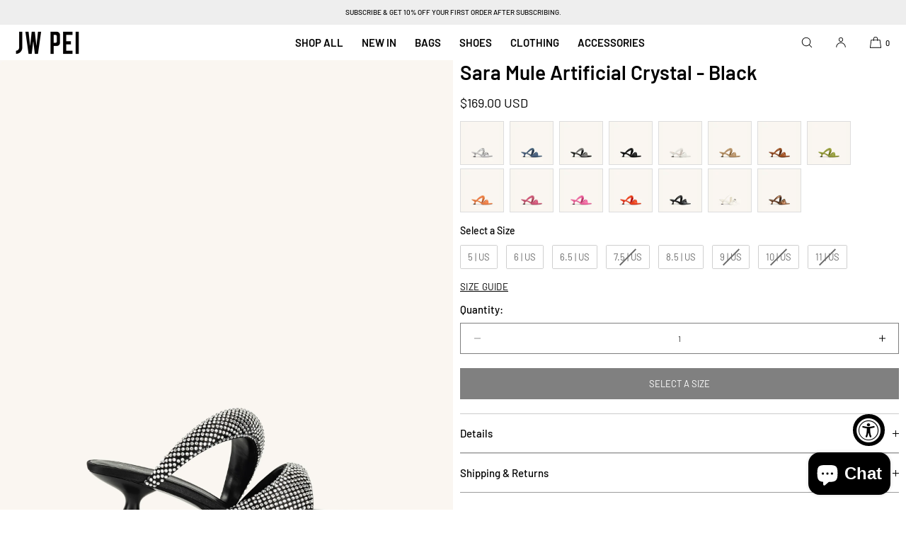

--- FILE ---
content_type: text/css
request_url: https://www.jwpei.com/cdn/shop/t/131/assets/component-price.css?v=4257094128270501981766125170
body_size: -148
content:
.price{font-size:inherit;letter-spacing:0rem;line-height:1.2;font-weight:var(--price-font-weight);color:inherit}.price>*{display:inline-block;vertical-align:top}.price.price--unavailable{visibility:hidden}.price--end{text-align:right}.price .price-item{display:inline-block;margin:0 .5rem 0 0}.price__regular .price-item--regular{margin-right:0}.price:not(.price--show-badge) .price-item--last:last-of-type{margin:0}@media screen and (min-width: 750px){.price{margin-bottom:0}}.price--large{font-size:calc(var(--font-body-base-size-mobile) + 2px);line-height:1.2;letter-spacing:0rem}.price--xl{font-size:calc(var(--font-body-base-size-mobile) + 4px);line-height:1.2;letter-spacing:0rem}@media screen and (min-width: 750px){.price--large{font-size:calc(var(--font-body-base-size-tablet) + 2px)}.price--xl{font-size:calc(var(--font-body-base-size-tablet) + 4px)}}@media screen and (min-width: 1025px){.price--large{font-size:calc(var(--font-body-base-size-desktop) + 2px)}.price--xl{font-size:calc(var(--font-body-base-size-desktop) + 4px)}}.price--sold-out .price__availability,.price__regular{display:block}.price__sale,.price__availability,.price .price__badge-sale,.price .price__badge-sold-out,.price--on-sale .price__regular,.price--on-sale .price__availability{display:none}.price--sold-out .price__badge-sold-out,.price--on-sale .price__badge-sale{display:inline-block}.price--on-sale .price__sale{display:initial;flex-direction:row;flex-wrap:wrap}.price--center{display:initial;justify-content:center}.price--on-sale .price-item--regular{text-decoration:line-through;opacity:.65}.product__info-container .price-item--sale,.cart-item .price-item--sale,.cart-item__details .price-item--sale,.predictive-search-results .price-item--sale,.card-price-sale-highlighted .price-item--sale{color:var(--color-price-sale)}.unit-price{display:block;margin-top:.2rem;text-transform:uppercase;opacity:.7}.card-product .price,.product__info-container .price{font-weight:var(--price-font-weight)}.card-product .price-sale-badge,.card-product--info .price__sale_various_cap{display:none}
/*# sourceMappingURL=/cdn/shop/t/131/assets/component-price.css.map?v=4257094128270501981766125170 */


--- FILE ---
content_type: text/css
request_url: https://www.jwpei.com/cdn/shop/t/131/assets/component-accordion.css?v=34605872985888075761766125159
body_size: -108
content:
.section-collapsible-content{box-sizing:border-box}.accordion a,.accordion button{color:inherit}.accordion-group-heading{margin-top:4rem;margin-bottom:3rem}.accordion{position:relative;margin:0!important;transition:.3s;border-top:1px solid rgba(var(--color-foreground),var(--accordions-border-opacity));padding:var(--accordions-spacing) 0}.product-main-info-section .accordion{border-top:1px solid rgba(var(--color-foreground),var(--accordions-border-opacity));border-bottom:0}.product-main-info-section .accordion:last-of-type{border-bottom:1px solid rgba(var(--color-foreground),var(--accordions-border-opacity))}.accordion-title{font-family:var(--font-body-family)!important;font-weight:var(--font-body-weight)!important;font-size:inherit;cursor:pointer;appearance:none;-webkit-appearance:none;border:0;outline:0;background:none;padding:0;width:100%;text-align:left;line-height:1.5;display:flex;column-gap:2rem;align-items:center;justify-content:space-around}.accordion-title-bold{font-weight:700!important}.accordion-title:focus-visible{outline:2px solid}.accordion-icons-wrapper{position:relative;width:.9rem;height:.9rem;margin-left:auto;flex-shrink:0}.accordion-icon-open,.accordion-icon-close{position:absolute;top:0;right:0;width:.9rem;height:.9rem;display:flex;align-items:center;justify-content:center}.accordion-icon-open .icon,.accordion-icon-close .icon{width:.9rem;height:.9rem}.accordion-icon-close{visibility:hidden}.accordion-title.active .accordion-icon-close{visibility:visible}.accordion-title.active .accordion-icon-open{visibility:hidden}.accordion-title.active .icon-caret{transform:rotate(180deg)}.accordion-panel{padding:0;height:0;overflow:hidden;transition:height .3s ease-out}.product-main-info-section .accordion-panel ul{margin-top:20px;margin-bottom:20px;padding:0}.product-main-info-section .accordion-panel li{list-style-type:disc;padding-left:0;display:list-item;margin-left:20px}
/*# sourceMappingURL=/cdn/shop/t/131/assets/component-accordion.css.map?v=34605872985888075761766125159 */


--- FILE ---
content_type: text/css
request_url: https://www.jwpei.com/cdn/shop/t/131/assets/section-related-products.css?v=80354461283965905111766125196
body_size: -650
content:
.related-products {
  display: block;
}

.related-products__heading {
  margin: 0 0 5rem;
  font-family: var(--font-heading-family);
  text-transform: none;
  font-style: italic;
  letter-spacing: 0;
  font-weight: 300;
}

.related-products .slider-arrows {
  max-width: none;
}

.related-products .arrow-style-solid-inverted .slider-arrow-left, .related-products .arrow-style-solid-inverted .slider-arrow-right {
  background: rgba(var(--color-tertiary-button-color),1);
  color: rgba(var(--color-tertiary-button-background),1);
}

.related-products .arrow-style-outline .slider-arrow-left, .related-products .arrow-style-outline .slider-arrow-right {
  background: none;
  border: 1px solid rgba(var(--color-tertiary-button-background),1);
  color: rgba(var(--color-tertiary-button-background),1);
}

.related-products .arrow-style-outline-inverted .slider-arrow-left, .related-products .arrow-style-outline-inverted .slider-arrow-right {
  background: none;
  border: 1px solid rgba(var(--color-tertiary-button-color),1);
  color: rgba(var(--color-tertiary-button-color),1);
}

--- FILE ---
content_type: text/javascript
request_url: https://www.jwpei.com/cdn/shop/t/131/assets/predictive-search.js?v=81054055438565667221766125181
body_size: -282
content:
class PredictiveSearch extends HTMLElement{constructor(){super(),this.input=this.querySelector('input[type="search"]'),this.predictiveSearchResults=this.querySelector("#predictive-search"),this.input.addEventListener("input",this.debounce(event=>{this.onChange(event)},300).bind(this))}onChange(){const searchTerm=this.input.value.trim();if(!searchTerm.length){this.close();return}this.getSearchResults(searchTerm)}getSearchResults(searchTerm){fetch(`/search/suggest?q=${searchTerm}&section_id=predictive-search`).then(response=>{if(!response.ok){var error=new Error(response.status);throw this.close(),error}return response.text()}).then(text=>{const resultsMarkup=new DOMParser().parseFromString(text,"text/html").querySelector("#shopify-section-predictive-search").innerHTML;this.predictiveSearchResults.innerHTML=resultsMarkup,this.open()}).catch(error=>{throw this.close(),error})}open(){this.predictiveSearchResults.style.display="block"}close(){this.predictiveSearchResults.style.display="none"}debounce(fn,wait){let t;return(...args)=>{clearTimeout(t),t=setTimeout(()=>fn.apply(this,args),wait)}}}customElements.define("predictive-search",PredictiveSearch);
//# sourceMappingURL=/cdn/shop/t/131/assets/predictive-search.js.map?v=81054055438565667221766125181


--- FILE ---
content_type: application/x-javascript; charset=utf-8
request_url: https://bundler.nice-team.net/app/shop/status/friday-by-jw-pei.myshopify.com.js?1769025174
body_size: -179
content:
var bundler_settings_updated='1765937984';

--- FILE ---
content_type: text/javascript; charset=utf-8
request_url: https://www.jwpei.com/products/jw-pei-womens-abacus-artifical-crystal-mini-top-handle-bag-red-1.js?currency=USD&country=US
body_size: 523
content:
{"id":7196737667106,"title":"Abacus Artificial Crystal Mini Top Handle Bag - Red","handle":"jw-pei-womens-abacus-artifical-crystal-mini-top-handle-bag-red-1","description":"\u003cul data-mce-fragment=\"1\"\u003e\n\u003cli data-mce-fragment=\"1\"\u003e\u003cspan data-mce-fragment=\"1\"\u003eMajor Material：Polyester\u003c\/span\u003e\u003c\/li\u003e\n\u003cli data-mce-fragment=\"1\"\u003e\u003cspan data-mce-fragment=\"1\"\u003eLining Material：Polyester\u003c\/span\u003e\u003c\/li\u003e\n\u003cli data-mce-fragment=\"1\"\u003e\n\u003cspan data-mce-fragment=\"1\"\u003e7.80\"\u003c\/span\u003e W × 6.89\" H × 2.76\" D (19.8cm x 17.5cm x 7cm)\u003c\/li\u003e\n\u003cli data-mce-fragment=\"1\"\u003eHandle Drop：2.95\u003cspan data-mce-fragment=\"1\"\u003e\" (7.5cm)\u003c\/span\u003e\n\u003c\/li\u003e\n\u003cli data-mce-fragment=\"1\"\u003e\n\u003cspan\u003eSilver \u003c\/span\u003eHardware\u003c\/li\u003e\n\u003cli data-mce-fragment=\"1\"\u003eHand\u003c\/li\u003e\n\u003cli data-mce-fragment=\"1\"\u003e1 \u003cspan data-mce-fragment=\"1\"\u003eInterior\u003c\/span\u003e\u003cspan\u003e \u003c\/span\u003eSlit Pocket\u003c\/li\u003e\n\u003cli\u003eSmall storage, suitable for miniature cosmetics, not for phones\u003c\/li\u003e\n\u003c\/ul\u003e","published_at":"2023-07-11T23:57:53-07:00","created_at":"2023-06-06T02:01:27-07:00","vendor":"JW PEI","type":"2T33","tags":["2023-new","23BF-BESTSELLER","23LD15-NEWIN","23LD15-NEWIN2","24ACT","24ACT12","24BX30","24ES15","24ES25","24HS20","24LOVE15","24MM20","24SS15","24SS20","25ACT15","25ACT20","25SP12","25SP30","ALL-EX NEW\u0026CLEAR","BACK EX20","bags","Collection VI-AE","Collection VII-AU","Collection VII-CA","Collection VII-OTM","Collection VII-SA","Collection VII-SMC","Collection VIII-KW","fw23-new-colors","FW23-WHS-BAG","Handle Bag","NEW2023","spo-cs-disabled","spo-default","spo-disabled","spo-notify-me-disabled"],"price":13900,"price_min":13900,"price_max":13900,"available":true,"price_varies":false,"compare_at_price":13900,"compare_at_price_min":13900,"compare_at_price_max":13900,"compare_at_price_varies":false,"variants":[{"id":41066037346338,"title":"Default Title","option1":"Default Title","option2":null,"option3":null,"sku":"2T33-45","requires_shipping":true,"taxable":true,"featured_image":null,"available":true,"name":"Abacus Artificial Crystal Mini Top Handle Bag - Red","public_title":null,"options":["Default Title"],"price":13900,"weight":1000,"compare_at_price":13900,"inventory_management":"shopify","barcode":null,"quantity_rule":{"min":1,"max":null,"increment":1},"quantity_price_breaks":[],"requires_selling_plan":false,"selling_plan_allocations":[]}],"images":["\/\/cdn.shopify.com\/s\/files\/1\/0150\/6292\/5412\/files\/2T33-45_1366b0a7-6dd5-470c-9fe0-b51b3e576705.jpg?v=1752239262","\/\/cdn.shopify.com\/s\/files\/1\/0150\/6292\/5412\/files\/2T33-45.jpg?v=1752239262","\/\/cdn.shopify.com\/s\/files\/1\/0150\/6292\/5412\/files\/JWE_20230609_113.jpg?v=1752239262","\/\/cdn.shopify.com\/s\/files\/1\/0150\/6292\/5412\/files\/JWE_20230609_114.jpg?v=1752239262","\/\/cdn.shopify.com\/s\/files\/1\/0150\/6292\/5412\/files\/JWE_20230609_115.jpg?v=1752239262"],"featured_image":"\/\/cdn.shopify.com\/s\/files\/1\/0150\/6292\/5412\/files\/2T33-45_1366b0a7-6dd5-470c-9fe0-b51b3e576705.jpg?v=1752239262","options":[{"name":"Title","position":1,"values":["Default Title"]}],"url":"\/products\/jw-pei-womens-abacus-artifical-crystal-mini-top-handle-bag-red-1","media":[{"alt":null,"id":23439992258594,"position":1,"preview_image":{"aspect_ratio":0.8,"height":2500,"width":2000,"src":"https:\/\/cdn.shopify.com\/s\/files\/1\/0150\/6292\/5412\/files\/2T33-45_1366b0a7-6dd5-470c-9fe0-b51b3e576705.jpg?v=1752239262"},"aspect_ratio":0.8,"height":2500,"media_type":"image","src":"https:\/\/cdn.shopify.com\/s\/files\/1\/0150\/6292\/5412\/files\/2T33-45_1366b0a7-6dd5-470c-9fe0-b51b3e576705.jpg?v=1752239262","width":2000},{"alt":null,"id":23462055510050,"position":2,"preview_image":{"aspect_ratio":0.8,"height":2500,"width":2000,"src":"https:\/\/cdn.shopify.com\/s\/files\/1\/0150\/6292\/5412\/files\/2T33-45.jpg?v=1752239262"},"aspect_ratio":0.8,"height":2500,"media_type":"image","src":"https:\/\/cdn.shopify.com\/s\/files\/1\/0150\/6292\/5412\/files\/2T33-45.jpg?v=1752239262","width":2000},{"alt":null,"id":23440062644258,"position":3,"preview_image":{"aspect_ratio":0.8,"height":2500,"width":2000,"src":"https:\/\/cdn.shopify.com\/s\/files\/1\/0150\/6292\/5412\/files\/JWE_20230609_113.jpg?v=1752239262"},"aspect_ratio":0.8,"height":2500,"media_type":"image","src":"https:\/\/cdn.shopify.com\/s\/files\/1\/0150\/6292\/5412\/files\/JWE_20230609_113.jpg?v=1752239262","width":2000},{"alt":null,"id":23440063103010,"position":4,"preview_image":{"aspect_ratio":0.8,"height":2500,"width":2000,"src":"https:\/\/cdn.shopify.com\/s\/files\/1\/0150\/6292\/5412\/files\/JWE_20230609_114.jpg?v=1752239262"},"aspect_ratio":0.8,"height":2500,"media_type":"image","src":"https:\/\/cdn.shopify.com\/s\/files\/1\/0150\/6292\/5412\/files\/JWE_20230609_114.jpg?v=1752239262","width":2000},{"alt":null,"id":23440062447650,"position":5,"preview_image":{"aspect_ratio":0.8,"height":2500,"width":2000,"src":"https:\/\/cdn.shopify.com\/s\/files\/1\/0150\/6292\/5412\/files\/JWE_20230609_115.jpg?v=1752239262"},"aspect_ratio":0.8,"height":2500,"media_type":"image","src":"https:\/\/cdn.shopify.com\/s\/files\/1\/0150\/6292\/5412\/files\/JWE_20230609_115.jpg?v=1752239262","width":2000}],"requires_selling_plan":false,"selling_plan_groups":[]}

--- FILE ---
content_type: text/javascript; charset=utf-8
request_url: https://www.jwpei.com/products/jw-pei-womens-sara-mule-artificial-crystal-black.js?currency=USD&country=US
body_size: 1256
content:
{"id":7169755152418,"title":"Sara Mule Artificial Crystal - Black","handle":"jw-pei-womens-sara-mule-artificial-crystal-black","description":"\u003cul data-mce-fragment=\"1\"\u003e\n\u003cli data-mce-fragment=\"1\"\u003e\n\u003cspan data-mce-fragment=\"1\"\u003eUpper Material\u003c\/span\u003e: \u003cspan data-mce-fragment=\"1\"\u003ePolyester\u003c\/span\u003e\n\u003c\/li\u003e\n\u003cli data-mce-fragment=\"1\"\u003eLining Material: \u003cspan data-mce-fragment=\"1\"\u003eVegan\u003c\/span\u003e\u003cspan data-mce-fragment=\"1\"\u003e \u003c\/span\u003e\u003cspan data-mce-fragment=\"1\"\u003eLeather\u003c\/span\u003e\n\u003c\/li\u003e\n\u003cli data-mce-fragment=\"1\"\u003e\u003cspan class=\"property-title\" data-mce-fragment=\"1\"\u003eItem Type: Mules\u003c\/span\u003e\u003c\/li\u003e\n\u003cli data-mce-fragment=\"1\"\u003eHeel Height:\u003cspan data-mce-fragment=\"1\"\u003e 5\u003c\/span\u003ecm\u003c\/li\u003e\n\u003c\/ul\u003e","published_at":"2022-12-30T01:25:35-08:00","created_at":"2022-12-24T23:15:28-08:00","vendor":"JW PEI","type":"2MS01","tags":["23BF-BESTSELLER","23BF15-SHOES","23LD15-NEWIN","23LD15-NEWIN2","24ACT","24ACT12","24BX30","24ES15","24ES25","24HS20","24LOVE15","24MM20","24SS15","24SS20","25ACT15","25ACT20","25QCK","25SP12","25SP30","ALLPRODUCT","BACK EX20","BESTSELLER2023","Collection VII-AU","Collection VIII-AE","crystal collection","FULL-PRICE-0623","mother's day 15% off","Mule","newintag","othersnotguaranteexmas","SHOE","shoes","spo-default","spo-disabled","SS23-1-SHOE"],"price":16900,"price_min":16900,"price_max":16900,"available":true,"price_varies":false,"compare_at_price":16900,"compare_at_price_min":16900,"compare_at_price_max":16900,"compare_at_price_varies":false,"variants":[{"id":42317727694882,"title":"5 | US","option1":"5 | US","option2":null,"option3":null,"sku":"2MS01-12-35","requires_shipping":true,"taxable":true,"featured_image":null,"available":true,"name":"Sara Mule Artificial Crystal - Black - 5 | US","public_title":"5 | US","options":["5 | US"],"price":16900,"weight":1500,"compare_at_price":16900,"inventory_management":"shopify","barcode":null,"quantity_rule":{"min":1,"max":null,"increment":1},"quantity_price_breaks":[],"requires_selling_plan":false,"selling_plan_allocations":[]},{"id":42317727727650,"title":"6 | US","option1":"6 | US","option2":null,"option3":null,"sku":"2MS01-12-36","requires_shipping":true,"taxable":true,"featured_image":null,"available":true,"name":"Sara Mule Artificial Crystal - Black - 6 | US","public_title":"6 | US","options":["6 | US"],"price":16900,"weight":1500,"compare_at_price":16900,"inventory_management":"shopify","barcode":null,"quantity_rule":{"min":1,"max":null,"increment":1},"quantity_price_breaks":[],"requires_selling_plan":false,"selling_plan_allocations":[]},{"id":42317727760418,"title":"6.5 | US","option1":"6.5 | US","option2":null,"option3":null,"sku":"2MS01-12-37","requires_shipping":true,"taxable":true,"featured_image":null,"available":true,"name":"Sara Mule Artificial Crystal - Black - 6.5 | US","public_title":"6.5 | US","options":["6.5 | US"],"price":16900,"weight":1500,"compare_at_price":16900,"inventory_management":"shopify","barcode":null,"quantity_rule":{"min":1,"max":null,"increment":1},"quantity_price_breaks":[],"requires_selling_plan":false,"selling_plan_allocations":[]},{"id":42317727793186,"title":"7.5 | US","option1":"7.5 | US","option2":null,"option3":null,"sku":"2MS01-12-38","requires_shipping":true,"taxable":true,"featured_image":null,"available":false,"name":"Sara Mule Artificial Crystal - Black - 7.5 | US","public_title":"7.5 | US","options":["7.5 | US"],"price":16900,"weight":1500,"compare_at_price":16900,"inventory_management":"shopify","barcode":null,"quantity_rule":{"min":1,"max":null,"increment":1},"quantity_price_breaks":[],"requires_selling_plan":false,"selling_plan_allocations":[]},{"id":42317727825954,"title":"8.5 | US","option1":"8.5 | US","option2":null,"option3":null,"sku":"2MS01-12-39","requires_shipping":true,"taxable":true,"featured_image":null,"available":true,"name":"Sara Mule Artificial Crystal - Black - 8.5 | US","public_title":"8.5 | US","options":["8.5 | US"],"price":16900,"weight":1500,"compare_at_price":16900,"inventory_management":"shopify","barcode":null,"quantity_rule":{"min":1,"max":null,"increment":1},"quantity_price_breaks":[],"requires_selling_plan":false,"selling_plan_allocations":[]},{"id":42317727858722,"title":"9 | US","option1":"9 | US","option2":null,"option3":null,"sku":"2MS01-12-40","requires_shipping":true,"taxable":true,"featured_image":null,"available":false,"name":"Sara Mule Artificial Crystal - Black - 9 | US","public_title":"9 | US","options":["9 | US"],"price":16900,"weight":1500,"compare_at_price":16900,"inventory_management":"shopify","barcode":null,"quantity_rule":{"min":1,"max":null,"increment":1},"quantity_price_breaks":[],"requires_selling_plan":false,"selling_plan_allocations":[]},{"id":42317727891490,"title":"10 | US","option1":"10 | US","option2":null,"option3":null,"sku":"2MS01-12-41","requires_shipping":true,"taxable":true,"featured_image":null,"available":false,"name":"Sara Mule Artificial Crystal - Black - 10 | US","public_title":"10 | US","options":["10 | US"],"price":16900,"weight":1500,"compare_at_price":16900,"inventory_management":"shopify","barcode":null,"quantity_rule":{"min":1,"max":null,"increment":1},"quantity_price_breaks":[],"requires_selling_plan":false,"selling_plan_allocations":[]},{"id":42317727924258,"title":"11 | US","option1":"11 | US","option2":null,"option3":null,"sku":"2MS01-12-42","requires_shipping":true,"taxable":true,"featured_image":null,"available":false,"name":"Sara Mule Artificial Crystal - Black - 11 | US","public_title":"11 | US","options":["11 | US"],"price":16900,"weight":1500,"compare_at_price":16900,"inventory_management":"shopify","barcode":null,"quantity_rule":{"min":1,"max":null,"increment":1},"quantity_price_breaks":[],"requires_selling_plan":false,"selling_plan_allocations":[]}],"images":["\/\/cdn.shopify.com\/s\/files\/1\/0150\/6292\/5412\/products\/2MS01-12_2_b89a5ba9-e8fe-4e2b-a1ba-35380cff6a46.jpg?v=1756176828","\/\/cdn.shopify.com\/s\/files\/1\/0150\/6292\/5412\/files\/2MS01-12.jpg?v=1756176828","\/\/cdn.shopify.com\/s\/files\/1\/0150\/6292\/5412\/products\/2MS01-12Side_8b02c48a-8881-48f5-b89d-d0213916d30f.jpg?v=1756176828","\/\/cdn.shopify.com\/s\/files\/1\/0150\/6292\/5412\/products\/2MS01-12Top_9aec778a-62d6-4a11-abc4-9c7017b36c04.jpg?v=1756176828","\/\/cdn.shopify.com\/s\/files\/1\/0150\/6292\/5412\/products\/2MS01-12Back_2a03e663-3429-4bf0-89a8-8afa377c638c.jpg?v=1756176829","\/\/cdn.shopify.com\/s\/files\/1\/0150\/6292\/5412\/products\/2MS01-12Close-up_5361b83e-b28b-4427-affb-63c1fc424907.jpg?v=1756176829","\/\/cdn.shopify.com\/s\/files\/1\/0150\/6292\/5412\/products\/2MS01-12Side_2.jpg?v=1756176829"],"featured_image":"\/\/cdn.shopify.com\/s\/files\/1\/0150\/6292\/5412\/products\/2MS01-12_2_b89a5ba9-e8fe-4e2b-a1ba-35380cff6a46.jpg?v=1756176828","options":[{"name":"Size","position":1,"values":["5 | US","6 | US","6.5 | US","7.5 | US","8.5 | US","9 | US","10 | US","11 | US"]}],"url":"\/products\/jw-pei-womens-sara-mule-artificial-crystal-black","media":[{"alt":null,"id":23317510258722,"position":1,"preview_image":{"aspect_ratio":0.8,"height":2500,"width":2000,"src":"https:\/\/cdn.shopify.com\/s\/files\/1\/0150\/6292\/5412\/products\/2MS01-12_2_b89a5ba9-e8fe-4e2b-a1ba-35380cff6a46.jpg?v=1756176828"},"aspect_ratio":0.8,"height":2500,"media_type":"image","src":"https:\/\/cdn.shopify.com\/s\/files\/1\/0150\/6292\/5412\/products\/2MS01-12_2_b89a5ba9-e8fe-4e2b-a1ba-35380cff6a46.jpg?v=1756176828","width":2000},{"alt":null,"id":23391092441122,"position":2,"preview_image":{"aspect_ratio":0.75,"height":3333,"width":2500,"src":"https:\/\/cdn.shopify.com\/s\/files\/1\/0150\/6292\/5412\/files\/2MS01-12.jpg?v=1756176828"},"aspect_ratio":0.75,"height":3333,"media_type":"image","src":"https:\/\/cdn.shopify.com\/s\/files\/1\/0150\/6292\/5412\/files\/2MS01-12.jpg?v=1756176828","width":2500},{"alt":null,"id":23317510193186,"position":3,"preview_image":{"aspect_ratio":0.8,"height":2500,"width":2000,"src":"https:\/\/cdn.shopify.com\/s\/files\/1\/0150\/6292\/5412\/products\/2MS01-12Side_8b02c48a-8881-48f5-b89d-d0213916d30f.jpg?v=1756176828"},"aspect_ratio":0.8,"height":2500,"media_type":"image","src":"https:\/\/cdn.shopify.com\/s\/files\/1\/0150\/6292\/5412\/products\/2MS01-12Side_8b02c48a-8881-48f5-b89d-d0213916d30f.jpg?v=1756176828","width":2000},{"alt":null,"id":23317510225954,"position":4,"preview_image":{"aspect_ratio":0.8,"height":2500,"width":2000,"src":"https:\/\/cdn.shopify.com\/s\/files\/1\/0150\/6292\/5412\/products\/2MS01-12Top_9aec778a-62d6-4a11-abc4-9c7017b36c04.jpg?v=1756176828"},"aspect_ratio":0.8,"height":2500,"media_type":"image","src":"https:\/\/cdn.shopify.com\/s\/files\/1\/0150\/6292\/5412\/products\/2MS01-12Top_9aec778a-62d6-4a11-abc4-9c7017b36c04.jpg?v=1756176828","width":2000},{"alt":null,"id":23317510094882,"position":5,"preview_image":{"aspect_ratio":0.8,"height":2500,"width":2000,"src":"https:\/\/cdn.shopify.com\/s\/files\/1\/0150\/6292\/5412\/products\/2MS01-12Back_2a03e663-3429-4bf0-89a8-8afa377c638c.jpg?v=1756176829"},"aspect_ratio":0.8,"height":2500,"media_type":"image","src":"https:\/\/cdn.shopify.com\/s\/files\/1\/0150\/6292\/5412\/products\/2MS01-12Back_2a03e663-3429-4bf0-89a8-8afa377c638c.jpg?v=1756176829","width":2000},{"alt":null,"id":23317510127650,"position":6,"preview_image":{"aspect_ratio":0.8,"height":2500,"width":2000,"src":"https:\/\/cdn.shopify.com\/s\/files\/1\/0150\/6292\/5412\/products\/2MS01-12Close-up_5361b83e-b28b-4427-affb-63c1fc424907.jpg?v=1756176829"},"aspect_ratio":0.8,"height":2500,"media_type":"image","src":"https:\/\/cdn.shopify.com\/s\/files\/1\/0150\/6292\/5412\/products\/2MS01-12Close-up_5361b83e-b28b-4427-affb-63c1fc424907.jpg?v=1756176829","width":2000},{"alt":null,"id":23317510160418,"position":7,"preview_image":{"aspect_ratio":0.8,"height":2500,"width":2000,"src":"https:\/\/cdn.shopify.com\/s\/files\/1\/0150\/6292\/5412\/products\/2MS01-12Side_2.jpg?v=1756176829"},"aspect_ratio":0.8,"height":2500,"media_type":"image","src":"https:\/\/cdn.shopify.com\/s\/files\/1\/0150\/6292\/5412\/products\/2MS01-12Side_2.jpg?v=1756176829","width":2000}],"requires_selling_plan":false,"selling_plan_groups":[]}

--- FILE ---
content_type: text/javascript
request_url: https://cdn.starapps.studio/apps/vsk/friday-by-jw-pei/data.js
body_size: 33423
content:
"use strict";"undefined"==typeof window.starapps_data&&(window.starapps_data={}),"undefined"==typeof window.starapps_data.product_groups&&(window.starapps_data.product_groups=[{"id":3137197,"products_preset_id":53540,"collections_swatch":"first_product_image","group_name":"104","option_name":"","collections_preset_id":53581,"display_position":"top","products_swatch":"first_product_image","mobile_products_preset_id":53540,"mobile_products_swatch":"first_product_image","mobile_collections_preset_id":53581,"mobile_collections_swatch":"first_product_image","same_products_preset_for_mobile":true,"same_collections_preset_for_mobile":true,"option_values":[{"id":4427714134050,"option_value":null,"handle":"mini-flap-bag-ivory-lizard","published":true,"swatch_src":"No","swatch_value":null},{"id":3067522482276,"option_value":null,"handle":"mini-flap-bag-black-croc","published":true,"swatch_src":"No","swatch_value":null},{"id":2938661175396,"option_value":null,"handle":"mini-flap-bag-brown-croc","published":true,"swatch_src":"No","swatch_value":null},{"id":4332709478434,"option_value":null,"handle":"mini-flap-bag-dark-green-croc","published":true,"swatch_src":"No","swatch_value":null},{"id":3777209303074,"option_value":null,"handle":"mini-flap-bag-beige-canvas","published":true,"swatch_src":"No","swatch_value":null},{"id":3781444993058,"option_value":null,"handle":"mini-flap-bag-black","published":true,"swatch_src":"No","swatch_value":null},{"id":6802623987746,"option_value":null,"handle":"fei-mini-flap-bag-brown","published":true,"swatch_src":"No","swatch_value":null},{"id":8064240123938,"option_value":null,"handle":"mini-flap-faux-suede-croc-embossed-crossbody-burgundy","published":true,"swatch_src":null,"swatch_value":null},{"id":8064240189474,"option_value":null,"handle":"mini-flap-faux-suede-croc-embossed-crossbody-green","published":false,"swatch_src":null,"swatch_value":null},{"id":8064240222242,"option_value":null,"handle":"mini-flap-faux-suede-crossbody-green","published":true,"swatch_src":null,"swatch_value":null},{"id":8064240287778,"option_value":null,"handle":"mini-flap-faux-snake-effect-crossbody-brown","published":false,"swatch_src":null,"swatch_value":null},{"id":8064240353314,"option_value":null,"handle":"mini-flap-faux-snake-effect-crossbody-taupe","published":false,"swatch_src":null,"swatch_value":null},{"id":8064240418850,"option_value":null,"handle":"mini-flap-faux-suede-croc-embossed-crossbody-camel","published":false,"swatch_src":null,"swatch_value":null},{"id":8064240451618,"option_value":null,"handle":"mini-flap-faux-suede-crossbody-brown","published":false,"swatch_src":null,"swatch_value":null},{"id":8064240484386,"option_value":null,"handle":"mini-flap-crossbody-white-croc","published":false,"swatch_src":null,"swatch_value":null},{"id":8064240549922,"option_value":null,"handle":"mini-flap-faux-suede-crossbody-reddish-brown","published":false,"swatch_src":null,"swatch_value":null},{"id":8064240615458,"option_value":null,"handle":"mini-flap-faux-suede-croc-embossed-crossbody-khaki","published":false,"swatch_src":null,"swatch_value":null},{"id":8064240680994,"option_value":null,"handle":"mini-flap-crossbody-grey-croc","published":false,"swatch_src":null,"swatch_value":null},{"id":8064242384930,"option_value":null,"handle":"mini-flap-faux-suede-croc-embossed-crossbody-yellow","published":false,"swatch_src":null,"swatch_value":null},{"id":7196813852706,"option_value":null,"handle":"jw-pei-womens-mini-flap-crossbody-magenta-croc","published":true,"swatch_src":null,"swatch_value":null},{"id":7196814082082,"option_value":null,"handle":"jw-pei-womens-mini-flap-crossbody-dark-olive-croc","published":true,"swatch_src":null,"swatch_value":null}]},{"id":957780,"products_preset_id":53540,"collections_swatch":"first_product_image","group_name":"107","option_name":"","collections_preset_id":53581,"display_position":"top","products_swatch":"first_product_image","mobile_products_preset_id":53540,"mobile_products_swatch":"first_product_image","mobile_collections_preset_id":53581,"mobile_collections_swatch":"first_product_image","same_products_preset_for_mobile":true,"same_collections_preset_for_mobile":true,"option_values":[{"id":3198084251748,"option_value":null,"handle":"the-fae-top-handle-bag","published":true,"swatch_src":"No","swatch_value":null},{"id":3734152871970,"option_value":null,"handle":"the-fae-top-handle-bag-black-croc","published":true,"swatch_src":"No","swatch_value":null},{"id":3777196163106,"option_value":null,"handle":"the-fae-top-handle-bag-nutella-croc","published":true,"swatch_src":"No","swatch_value":null}]},{"id":3137186,"products_preset_id":53540,"collections_swatch":"first_product_image","group_name":"10LS01","option_name":"","collections_preset_id":53581,"display_position":"top","products_swatch":"first_product_image","mobile_products_preset_id":53540,"mobile_products_swatch":"first_product_image","mobile_collections_preset_id":53581,"mobile_collections_swatch":"first_product_image","same_products_preset_for_mobile":true,"same_collections_preset_for_mobile":true,"option_values":[{"id":7196890562594,"option_value":null,"handle":"mila-chunky-loafer-black","published":true,"swatch_src":"No","swatch_value":null},{"id":7196891054114,"option_value":null,"handle":"mila-denim-embossed-chunky-loafer-blue","published":true,"swatch_src":"No","swatch_value":null},{"id":7196891021346,"option_value":null,"handle":"mila-chunky-loafer-brown","published":true,"swatch_src":"No","swatch_value":null}]},{"id":3588121,"products_preset_id":53540,"collections_swatch":"first_product_image","group_name":"12bs02 flavia","option_name":"","collections_preset_id":53581,"display_position":"top","products_swatch":"first_product_image","mobile_products_preset_id":53540,"mobile_products_swatch":"first_product_image","mobile_collections_preset_id":53581,"mobile_collections_swatch":"first_product_image","same_products_preset_for_mobile":true,"same_collections_preset_for_mobile":true,"option_values":[{"id":7200052346914,"option_value":null,"handle":"flavia-ballerina-sneakers-pink","published":true,"swatch_src":"No","swatch_value":null},{"id":7207579615266,"option_value":null,"handle":"flavia-ballerina-sneakers-black","published":true,"swatch_src":"No","swatch_value":null},{"id":7207617232930,"option_value":null,"handle":"flavia-ballerina-sneakers-silver","published":true,"swatch_src":"No","swatch_value":null},{"id":7207711539234,"option_value":null,"handle":"flavia-ballerina-sneakers-brown","published":true,"swatch_src":"No","swatch_value":null},{"id":7541357215778,"option_value":null,"handle":"flavia-ballerina-sneakers-apricot","published":true,"swatch_src":null,"swatch_value":null},{"id":7207678836770,"option_value":null,"handle":"flavia-ballerina-sneakers-blue","published":true,"swatch_src":"No","swatch_value":null}]},{"id":957783,"products_preset_id":53540,"collections_swatch":"first_product_image","group_name":"138","option_name":"","collections_preset_id":53581,"display_position":"top","products_swatch":"first_product_image","mobile_products_preset_id":53540,"mobile_products_swatch":"first_product_image","mobile_collections_preset_id":53581,"mobile_collections_swatch":"first_product_image","same_products_preset_for_mobile":true,"same_collections_preset_for_mobile":true,"option_values":[{"id":3773976477730,"option_value":null,"handle":"strap-for-mini-flap-brown-croc","published":true,"swatch_src":"No","swatch_value":null},{"id":3894465134626,"option_value":null,"handle":"strap-for-mini-flap-black-croc","published":true,"swatch_src":"No","swatch_value":null}]},{"id":957791,"products_preset_id":53540,"collections_swatch":"first_product_image","group_name":"147","option_name":"","collections_preset_id":53581,"display_position":"top","products_swatch":"first_product_image","mobile_products_preset_id":53540,"mobile_products_swatch":"first_product_image","mobile_collections_preset_id":53581,"mobile_collections_swatch":"first_product_image","same_products_preset_for_mobile":true,"same_collections_preset_for_mobile":true,"option_values":[{"id":4247677206562,"option_value":null,"handle":"quinn-phone-bag-black-grained-vegan-leather","published":true,"swatch_src":"No","swatch_value":null},{"id":4247703912482,"option_value":null,"handle":"quinn-phone-bag-black-grained-vegan-leather-1","published":true,"swatch_src":"No","swatch_value":null},{"id":4595124535330,"option_value":null,"handle":"quinn-phone-bag-ivory-croc","published":true,"swatch_src":"No","swatch_value":null}]},{"id":957792,"products_preset_id":53540,"collections_swatch":"first_product_image","group_name":"148","option_name":"","collections_preset_id":53581,"display_position":"top","products_swatch":"first_product_image","mobile_products_preset_id":53540,"mobile_products_swatch":"first_product_image","mobile_collections_preset_id":53581,"mobile_collections_swatch":"first_product_image","same_products_preset_for_mobile":true,"same_collections_preset_for_mobile":true,"option_values":[{"id":4247602692130,"option_value":null,"handle":"aladdin-wallet-dark-green-croc","published":true,"swatch_src":"No","swatch_value":null},{"id":4247640375330,"option_value":null,"handle":"stella-wallet-burgundy-grained","published":true,"swatch_src":"No","swatch_value":null},{"id":4247652991010,"option_value":null,"handle":"of-stella-grained-wallet-black-grained-vegan-leather","published":true,"swatch_src":"No","swatch_value":null},{"id":4551514030114,"option_value":null,"handle":"copy-of-stella-wallet-dark-green-croc","published":true,"swatch_src":"No","swatch_value":null},{"id":4611432251426,"option_value":null,"handle":"stella-wallet-ivory-croc","published":true,"swatch_src":"No","swatch_value":null}]},{"id":957794,"products_preset_id":53540,"collections_swatch":"first_product_image","group_name":"149","option_name":"","collections_preset_id":53581,"display_position":"top","products_swatch":"first_product_image","mobile_products_preset_id":53540,"mobile_products_swatch":"first_product_image","mobile_collections_preset_id":53581,"mobile_collections_swatch":"first_product_image","same_products_preset_for_mobile":true,"same_collections_preset_for_mobile":true,"option_values":[{"id":4247743234082,"option_value":null,"handle":"quinn-zipped-card-holder-dark-green-croc","published":true,"swatch_src":"No","swatch_value":null},{"id":4247788027938,"option_value":null,"handle":"quinn-zipped-card-holder-black-grained-vegan-leather","published":true,"swatch_src":"No","swatch_value":null},{"id":4247765942306,"option_value":null,"handle":"quinn-zipped-card-holder-burgundy-grained-vegan-leather","published":true,"swatch_src":"No","swatch_value":null},{"id":4427788517410,"option_value":null,"handle":"quinn-zipped-card-holder-ivory-croc","published":true,"swatch_src":"No","swatch_value":null},{"id":4427791335458,"option_value":null,"handle":"quinn-zipped-card-holder-brown-croc","published":true,"swatch_src":"No","swatch_value":null},{"id":4551520583714,"option_value":null,"handle":"quinn-zipped-card-holder-ice-croc","published":true,"swatch_src":"No","swatch_value":null},{"id":4551525728290,"option_value":null,"handle":"quinn-zipped-card-holder-light-yellow-croc","published":true,"swatch_src":"No","swatch_value":null},{"id":7237050859554,"option_value":null,"handle":"quinn-denim-embossed-zipped-card-holder-blue","published":false,"swatch_src":"No","swatch_value":null}]},{"id":957796,"products_preset_id":53540,"collections_swatch":"first_product_image","group_name":"150","option_name":"","collections_preset_id":53581,"display_position":"top","products_swatch":"first_product_image","mobile_products_preset_id":53540,"mobile_products_swatch":"first_product_image","mobile_collections_preset_id":53581,"mobile_collections_swatch":"first_product_image","same_products_preset_for_mobile":true,"same_collections_preset_for_mobile":true,"option_values":[{"id":6759079215138,"option_value":null,"handle":"aylin-canvas-phone-bag-black","published":true,"swatch_src":"No","swatch_value":null},{"id":6759169753122,"option_value":null,"handle":"aylin-canvas-phone-bag-brown","published":true,"swatch_src":"No","swatch_value":null},{"id":7031956963362,"option_value":null,"handle":"150-42","published":true,"swatch_src":"No","swatch_value":null},{"id":6759208878114,"option_value":null,"handle":"aylin-canvas-phone-bag-lake-blue","published":true,"swatch_src":null,"swatch_value":null}]},{"id":6686302,"products_preset_id":53540,"collections_swatch":"first_product_image","group_name":"156","option_name":"","collections_preset_id":53581,"display_position":"top","products_swatch":"first_product_image","mobile_products_preset_id":53540,"mobile_products_swatch":"first_product_image","mobile_collections_preset_id":53581,"mobile_collections_swatch":"first_product_image","same_products_preset_for_mobile":true,"same_collections_preset_for_mobile":true,"option_values":[{"id":6802786156578,"option_value":null,"handle":"fei-flap-wallet-brown","published":true,"swatch_src":null,"swatch_value":null},{"id":6803851575330,"option_value":null,"handle":"fei-flap-wallet-iron-black","published":true,"swatch_src":null,"swatch_value":null},{"id":8190065246242,"option_value":null,"handle":"woven-texture-flap-wallet-black","published":true,"swatch_src":null,"swatch_value":null},{"id":8190065279010,"option_value":null,"handle":"woven-texture-flap-wallet-chocolate","published":true,"swatch_src":null,"swatch_value":null}]},{"id":957860,"products_preset_id":53540,"collections_swatch":"first_product_image","group_name":"1c05","option_name":"","collections_preset_id":53581,"display_position":"top","products_swatch":"first_product_image","mobile_products_preset_id":53540,"mobile_products_swatch":"first_product_image","mobile_collections_preset_id":53581,"mobile_collections_swatch":"first_product_image","same_products_preset_for_mobile":true,"same_collections_preset_for_mobile":true,"option_values":[{"id":4563249004578,"option_value":null,"handle":"grace-box-bag-ice-croc","published":false,"swatch_src":"No","swatch_value":null},{"id":4563290390562,"option_value":null,"handle":"grace-box-bag-purple-lizard","published":false,"swatch_src":"No","swatch_value":null},{"id":4563297173538,"option_value":null,"handle":"grace-box-bag-lime-reen-lizard","published":false,"swatch_src":"No","swatch_value":null}]},{"id":957862,"products_preset_id":53540,"collections_swatch":"first_product_image","group_name":"1c06","option_name":"","collections_preset_id":53581,"display_position":"top","products_swatch":"first_product_image","mobile_products_preset_id":53540,"mobile_products_swatch":"first_product_image","mobile_collections_preset_id":53581,"mobile_collections_swatch":"first_product_image","same_products_preset_for_mobile":true,"same_collections_preset_for_mobile":true,"option_values":[{"id":4585026813986,"option_value":null,"handle":"lola-chain-phone-case-ice-croc","published":true,"swatch_src":"No","swatch_value":null},{"id":4585071083554,"option_value":null,"handle":"lola-chain-phone-case-lime-green-lizard","published":true,"swatch_src":"No","swatch_value":null},{"id":4585094152226,"option_value":null,"handle":"lola-chain-phone-case-light-yellow-croc","published":true,"swatch_src":"No","swatch_value":null}]},{"id":957873,"products_preset_id":53540,"collections_swatch":"first_product_image","group_name":"1c10","option_name":"","collections_preset_id":53581,"display_position":"top","products_swatch":"first_product_image","mobile_products_preset_id":53540,"mobile_products_swatch":"first_product_image","mobile_collections_preset_id":53581,"mobile_collections_swatch":"first_product_image","same_products_preset_for_mobile":true,"same_collections_preset_for_mobile":true,"option_values":[{"id":4847754838050,"option_value":null,"handle":"maze-bag-black","published":true,"swatch_src":"No","swatch_value":null},{"id":6802789531682,"option_value":null,"handle":"fei-jacquard-knit-cossbody-bag-navy","published":true,"swatch_src":null,"swatch_value":null}]},{"id":4376962,"products_preset_id":53540,"collections_swatch":"first_product_image","group_name":"1C127","option_name":"","collections_preset_id":53581,"display_position":"top","products_swatch":"first_product_image","mobile_products_preset_id":53540,"mobile_products_swatch":"first_product_image","mobile_collections_preset_id":53581,"mobile_collections_swatch":"first_product_image","same_products_preset_for_mobile":true,"same_collections_preset_for_mobile":true,"option_values":[{"id":7281428135970,"option_value":null,"handle":"arlene-heart-shaped-bag-black","published":true,"swatch_src":null,"swatch_value":null},{"id":7745031045154,"option_value":null,"handle":"arlene-heart-shaped-bag-magenta","published":true,"swatch_src":null,"swatch_value":null},{"id":7745032454178,"option_value":null,"handle":"arlene-heart-shaped-bag-claret","published":true,"swatch_src":null,"swatch_value":null},{"id":7989788803106,"option_value":null,"handle":"arlene-velvet-heart-shaped-bag-green","published":true,"swatch_src":null,"swatch_value":null},{"id":7989789655074,"option_value":null,"handle":"arlene-velvet-heart-shaped-bag-blue","published":true,"swatch_src":null,"swatch_value":null}]},{"id":4165392,"products_preset_id":53540,"collections_swatch":"first_product_image","group_name":"1C131","option_name":"","collections_preset_id":53581,"display_position":"top","products_swatch":"first_product_image","mobile_products_preset_id":53540,"mobile_products_swatch":"first_product_image","mobile_collections_preset_id":53581,"mobile_collections_swatch":"first_product_image","same_products_preset_for_mobile":true,"same_collections_preset_for_mobile":true,"option_values":[{"id":7281428365346,"option_value":null,"handle":"sharon-crossbody-bag-brown","published":true,"swatch_src":null,"swatch_value":null},{"id":7587944333346,"option_value":null,"handle":"sharon-crossbody-bag-off-white","published":true,"swatch_src":null,"swatch_value":null},{"id":7587945283618,"option_value":null,"handle":"sharon-crossbody-bag-claret","published":true,"swatch_src":null,"swatch_value":null},{"id":7587945938978,"option_value":null,"handle":"sharon-crossbody-bag-black","published":true,"swatch_src":null,"swatch_value":null},{"id":8030249549858,"option_value":null,"handle":"sharon-crossbody-bag-taupe","published":true,"swatch_src":null,"swatch_value":null},{"id":8030249680930,"option_value":null,"handle":"sharon-crossbody-bag-grey","published":true,"swatch_src":null,"swatch_value":null},{"id":8030249943074,"option_value":null,"handle":"sharon-faux-suede-crossbody-bag-coffee-brown","published":true,"swatch_src":null,"swatch_value":null},{"id":8030250008610,"option_value":null,"handle":"sharon-woven-crossbody-bag-coffee-brown","published":true,"swatch_src":null,"swatch_value":null}]},{"id":3784907,"products_preset_id":53540,"collections_swatch":"first_product_image","group_name":"1c20","option_name":"","collections_preset_id":53581,"display_position":"top","products_swatch":"first_product_image","mobile_products_preset_id":53540,"mobile_products_swatch":"first_product_image","mobile_collections_preset_id":53581,"mobile_collections_swatch":"first_product_image","same_products_preset_for_mobile":true,"same_collections_preset_for_mobile":true,"option_values":[{"id":7212873908258,"option_value":"","handle":"ashlie-crossbody-bag-brown","published":true,"swatch_src":"No","swatch_value":null},{"id":7229227204642,"option_value":"","handle":"ashlie-crossbody-bag-black","published":true,"swatch_src":"No","swatch_value":null},{"id":7293592109090,"option_value":"","handle":"ashlie-crossbody-bag-white","published":true,"swatch_src":null,"swatch_value":null},{"id":7294217420834,"option_value":"","handle":"ashlie-crossbody-bag-silver","published":true,"swatch_src":null,"swatch_value":null},{"id":7939475636258,"option_value":null,"handle":"ashlie-crossbody-bag-brown-canvas","published":true,"swatch_src":null,"swatch_value":null},{"id":8021974122530,"option_value":null,"handle":"ashlie-crossbody-bag-burgundy","published":true,"swatch_src":null,"swatch_value":null}]},{"id":6627263,"products_preset_id":53540,"collections_swatch":"first_product_image","group_name":"1C208","option_name":"","collections_preset_id":53581,"display_position":"top","products_swatch":"first_product_image","mobile_products_preset_id":53540,"mobile_products_swatch":"first_product_image","mobile_collections_preset_id":53581,"mobile_collections_swatch":"first_product_image","same_products_preset_for_mobile":true,"same_collections_preset_for_mobile":true,"option_values":[{"id":8138115809314,"option_value":null,"handle":"greta-twist-lock-crossbody-bag-brown","published":true,"swatch_src":null,"swatch_value":null},{"id":8138115874850,"option_value":null,"handle":"greta-twist-lock-crossbody-bag-black","published":true,"swatch_src":null,"swatch_value":null}]},{"id":6661687,"products_preset_id":53540,"collections_swatch":"first_product_image","group_name":"1C209","option_name":"","collections_preset_id":53581,"display_position":"top","products_swatch":"first_product_image","mobile_products_preset_id":53540,"mobile_products_swatch":"first_product_image","mobile_collections_preset_id":53581,"mobile_collections_swatch":"first_product_image","same_products_preset_for_mobile":true,"same_collections_preset_for_mobile":true,"option_values":[{"id":8158902714402,"option_value":null,"handle":"selia-soft-grain-crossbody-bag-dark-brown","published":true,"swatch_src":null,"swatch_value":null},{"id":8158902747170,"option_value":null,"handle":"selia-soft-grain-crossbody-bag-black","published":true,"swatch_src":null,"swatch_value":null}]},{"id":1101473,"products_preset_id":53540,"collections_swatch":"first_product_image","group_name":"1c35","option_name":"","collections_preset_id":53581,"display_position":"top","products_swatch":"first_product_image","mobile_products_preset_id":53540,"mobile_products_swatch":"first_product_image","mobile_collections_preset_id":53581,"mobile_collections_swatch":"first_product_image","same_products_preset_for_mobile":true,"same_collections_preset_for_mobile":true,"option_values":[{"id":4845905870882,"option_value":null,"handle":"jade-chain-bag-black-croc","published":false,"swatch_src":"No","swatch_value":null},{"id":6543983476770,"option_value":null,"handle":"jade-chain-bag-ivory-croc","published":false,"swatch_src":null,"swatch_value":null}]},{"id":957718,"products_preset_id":53540,"collections_swatch":"first_product_image","group_name":"1c56","option_name":"","collections_preset_id":53581,"display_position":"top","products_swatch":"first_product_image","mobile_products_preset_id":53540,"mobile_products_swatch":"first_product_image","mobile_collections_preset_id":53581,"mobile_collections_swatch":"first_product_image","same_products_preset_for_mobile":true,"same_collections_preset_for_mobile":true,"option_values":[{"id":6565867552802,"option_value":null,"handle":"joy-bag-white","published":true,"swatch_src":"No","swatch_value":null},{"id":6565865816098,"option_value":null,"handle":"joy-bag-black","published":true,"swatch_src":"No","swatch_value":null},{"id":6565870239778,"option_value":null,"handle":"joy-bag-brown","published":true,"swatch_src":"No","swatch_value":null},{"id":6565874794530,"option_value":null,"handle":"joy-bag-steel-blue","published":true,"swatch_src":"No","swatch_value":null},{"id":7017861873698,"option_value":null,"handle":"joy-shoulder-bag-pink","published":true,"swatch_src":"No","swatch_value":null},{"id":7017866690594,"option_value":null,"handle":"joy-shoulder-bag-acorn-brown","published":true,"swatch_src":"No","swatch_value":null},{"id":6802622152738,"option_value":null,"handle":"fei-bag-brown","published":true,"swatch_src":"No","swatch_value":null},{"id":6802623234082,"option_value":null,"handle":"fei-bag-iron-black","published":true,"swatch_src":"No","swatch_value":null},{"id":7180095029282,"option_value":null,"handle":"jw-pei-womens-joy-crushed-shoulder-bag-black","published":true,"swatch_src":"No","swatch_value":null},{"id":7180173803554,"option_value":null,"handle":"jw-pei-womens-joy-crushed-shoulder-bag-white","published":true,"swatch_src":"No","swatch_value":null},{"id":7180174000162,"option_value":null,"handle":"jw-pei-womens-joy-crushed-shoulder-bag-brown","published":true,"swatch_src":"No","swatch_value":null},{"id":7180173934626,"option_value":null,"handle":"jw-pei-womens-joy-crushed-shoulder-bag-bright-pink","published":true,"swatch_src":null,"swatch_value":null},{"id":7196741369890,"option_value":null,"handle":"jw-pei-womens-joy-denim-embossed-curved-shoulder-bag-blue","published":true,"swatch_src":null,"swatch_value":null},{"id":7196740517922,"option_value":null,"handle":"jw-pei-womens-joy-shoulder-bag-dark-olive","published":true,"swatch_src":"No","swatch_value":null},{"id":7196740943906,"option_value":null,"handle":"jw-pei-womens-joy-shoulder-bag-deep-claret","published":true,"swatch_src":"No","swatch_value":null},{"id":7398962593826,"option_value":null,"handle":"joy-shoulder-bag-brown-canvas","published":true,"swatch_src":null,"swatch_value":null},{"id":7398964068386,"option_value":null,"handle":"joy-faux-bamboo-woven-shoulder-bag-brown","published":true,"swatch_src":null,"swatch_value":null},{"id":8058826424354,"option_value":null,"handle":"joy-faux-suede-shoulder-bag-khaki-brown","published":true,"swatch_src":null,"swatch_value":null},{"id":8058826719266,"option_value":null,"handle":"joy-croc-embossed-faux-suede-shoulder-bag-beige","published":true,"swatch_src":null,"swatch_value":null},{"id":8058826784802,"option_value":null,"handle":"joy-woven-shoulder-bag-dark-red","published":true,"swatch_src":null,"swatch_value":null}]},{"id":3683477,"products_preset_id":53540,"collections_swatch":"first_product_image","group_name":"1C79 TINA","option_name":"","collections_preset_id":53581,"display_position":"top","products_swatch":"first_product_image","mobile_products_preset_id":53540,"mobile_products_swatch":"first_product_image","mobile_collections_preset_id":53581,"mobile_collections_swatch":"first_product_image","same_products_preset_for_mobile":true,"same_collections_preset_for_mobile":true,"option_values":[{"id":7202398535714,"option_value":null,"handle":"tina-quilted-chain-crossbody-ivory","published":true,"swatch_src":"No","swatch_value":null},{"id":7202398568482,"option_value":null,"handle":"tina-quilted-chain-crossbody-claret","published":true,"swatch_src":"No","swatch_value":null},{"id":7202398601250,"option_value":null,"handle":"tina-quilted-chain-crossbody-black","published":true,"swatch_src":"No","swatch_value":null},{"id":7202398371874,"option_value":null,"handle":"tina-metallic-quilted-chain-crossbody-silver","published":true,"swatch_src":"No","swatch_value":null},{"id":7202399092770,"option_value":null,"handle":"tina-quilted-chain-crossbody-brown","published":true,"swatch_src":"No","swatch_value":null},{"id":7411216351266,"option_value":null,"handle":"tina-faux-bamboo-woven-crossbody-brown","published":true,"swatch_src":null,"swatch_value":null},{"id":8055393419298,"option_value":null,"handle":"tina-quilted-chain-crossbody-deep-claret-brown","published":true,"swatch_src":null,"swatch_value":null},{"id":7411212615714,"option_value":null,"handle":"tina-denim-quilted-chain-crossbody-blue","published":true,"swatch_src":null,"swatch_value":null}]},{"id":4237870,"products_preset_id":53540,"collections_swatch":"first_product_image","group_name":"1ED005","option_name":"","collections_preset_id":53581,"display_position":"top","products_swatch":"first_product_image","mobile_products_preset_id":53540,"mobile_products_swatch":"first_product_image","mobile_collections_preset_id":53581,"mobile_collections_swatch":"first_product_image","same_products_preset_for_mobile":true,"same_collections_preset_for_mobile":true,"option_values":[{"id":7281425448994,"option_value":null,"handle":"angelica-d-frame-sunglasses-green","published":true,"swatch_src":null,"swatch_value":null},{"id":7670793633826,"option_value":null,"handle":"angelica-d-frame-sunglasses-black","published":true,"swatch_src":null,"swatch_value":null}]},{"id":957884,"products_preset_id":53540,"collections_swatch":"first_product_image","group_name":"1sds03","option_name":"","collections_preset_id":53581,"display_position":"top","products_swatch":"first_product_image","mobile_products_preset_id":53540,"mobile_products_swatch":"first_product_image","mobile_collections_preset_id":53581,"mobile_collections_swatch":"first_product_image","same_products_preset_for_mobile":true,"same_collections_preset_for_mobile":true,"option_values":[{"id":7018166255650,"option_value":null,"handle":"lilah-platform-sandal-black","published":true,"swatch_src":"No","swatch_value":null},{"id":7018168942626,"option_value":null,"handle":"lilah-platform-sandal-beige","published":true,"swatch_src":"No","swatch_value":null},{"id":7018155081762,"option_value":null,"handle":"lilah-platform-sandal-lime-green","published":true,"swatch_src":"No","swatch_value":null},{"id":7018172055586,"option_value":null,"handle":"lilah-platform-sandal-rose-red","published":true,"swatch_src":"No","swatch_value":null}]},{"id":3359447,"products_preset_id":53540,"collections_swatch":"first_product_image","group_name":"1SDS04","option_name":"","collections_preset_id":53581,"display_position":"top","products_swatch":"first_product_image","mobile_products_preset_id":53540,"mobile_products_swatch":"first_product_image","mobile_collections_preset_id":53581,"mobile_collections_swatch":"first_product_image","same_products_preset_for_mobile":true,"same_collections_preset_for_mobile":true,"option_values":[{"id":7201766572066,"option_value":null,"handle":"lexi-metallic-sandal-silver","published":true,"swatch_src":"No","swatch_value":null},{"id":7201767260194,"option_value":null,"handle":"lexi-denim-embossed-sandal-blue","published":true,"swatch_src":"No","swatch_value":null},{"id":7018211049506,"option_value":null,"handle":"lexi-faux-fur-platform-sandals-yellow","published":true,"swatch_src":"No","swatch_value":null},{"id":7018271801378,"option_value":null,"handle":"lexi-terry-slide-sandals-oatmilk","published":true,"swatch_src":"No","swatch_value":null},{"id":7018286088226,"option_value":null,"handle":"lexi-terry-slide-sandals-green","published":true,"swatch_src":"No","swatch_value":null},{"id":7018287202338,"option_value":null,"handle":"lexi-faux-fur-platform-sandals-beige","published":true,"swatch_src":"No","swatch_value":null}]},{"id":957887,"products_preset_id":53540,"collections_swatch":"first_product_image","group_name":"1sds05","option_name":"","collections_preset_id":53581,"display_position":"top","products_swatch":"first_product_image","mobile_products_preset_id":53540,"mobile_products_swatch":"first_product_image","mobile_collections_preset_id":53581,"mobile_collections_swatch":"first_product_image","same_products_preset_for_mobile":true,"same_collections_preset_for_mobile":true,"option_values":[{"id":7018289463330,"option_value":null,"handle":"piper-pvc-platform-sandals-beige-orange","published":true,"swatch_src":"No","swatch_value":null},{"id":7018305749026,"option_value":null,"handle":"piper-pvc-platform-sandals-coffee","published":true,"swatch_src":"No","swatch_value":null},{"id":7018302734370,"option_value":null,"handle":"piper-pvc-platform-sandals-yellow","published":true,"swatch_src":"No","swatch_value":null},{"id":7018303422498,"option_value":null,"handle":"piper-pvc-platform-sandals-pink","published":true,"swatch_src":"No","swatch_value":null}]},{"id":6466942,"products_preset_id":53540,"collections_swatch":"first_product_image","group_name":"1SDS121","option_name":"","collections_preset_id":53581,"display_position":"top","products_swatch":"first_product_image","mobile_products_preset_id":53540,"mobile_products_swatch":"first_product_image","mobile_collections_preset_id":53581,"mobile_collections_swatch":"first_product_image","same_products_preset_for_mobile":true,"same_collections_preset_for_mobile":true,"option_values":[{"id":7911532757026,"option_value":null,"handle":"hannah-snakeskin-heel-mules-green","published":true,"swatch_src":null,"swatch_value":null},{"id":8041056075810,"option_value":null,"handle":"hannah-faux-snakeskin-heel-mules-black","published":true,"swatch_src":null,"swatch_value":null},{"id":8041060761634,"option_value":null,"handle":"hannah-faux-suede-heel-mules-brown","published":false,"swatch_src":null,"swatch_value":null},{"id":8041133146146,"option_value":null,"handle":"hannah-woven-heel-mules-black","published":false,"swatch_src":null,"swatch_value":null},{"id":8041496117282,"option_value":null,"handle":"hannah-quilted-thong-heel-mules-burgundy","published":false,"swatch_src":null,"swatch_value":null},{"id":8041911320610,"option_value":null,"handle":"hannah-faux-fur-heel-pumps-beige","published":false,"swatch_src":null,"swatch_value":null},{"id":8041970761762,"option_value":null,"handle":"hannah-floral-embellished-heel-mules-beige","published":false,"swatch_src":null,"swatch_value":null}]},{"id":4213566,"products_preset_id":53540,"collections_swatch":"first_product_image","group_name":"1SDS27","option_name":"","collections_preset_id":53581,"display_position":"top","products_swatch":"first_product_image","mobile_products_preset_id":53540,"mobile_products_swatch":"first_product_image","mobile_collections_preset_id":53581,"mobile_collections_swatch":"first_product_image","same_products_preset_for_mobile":true,"same_collections_preset_for_mobile":true,"option_values":[{"id":7315610173474,"option_value":null,"handle":"alivia-gold-metal-heel-sandals-black","published":true,"swatch_src":null,"swatch_value":null},{"id":7649672003618,"option_value":null,"handle":"alivia-gold-metal-heel-sandals-claret-red","published":true,"swatch_src":null,"swatch_value":null},{"id":7649684914210,"option_value":null,"handle":"alivia-gold-metal-heel-sandals-silver","published":true,"swatch_src":null,"swatch_value":null},{"id":7893310046242,"option_value":null,"handle":"alivia-gold-metal-heel-sandals-khaki","published":true,"swatch_src":null,"swatch_value":null}]},{"id":4250630,"products_preset_id":53540,"collections_swatch":"first_product_image","group_name":"1SDS37","option_name":"","collections_preset_id":53581,"display_position":"top","products_swatch":"first_product_image","mobile_products_preset_id":53540,"mobile_products_swatch":"first_product_image","mobile_collections_preset_id":53581,"mobile_collections_swatch":"first_product_image","same_products_preset_for_mobile":true,"same_collections_preset_for_mobile":true,"option_values":[{"id":7394273591330,"option_value":null,"handle":"fluffy-flats-sandals-brown","published":true,"swatch_src":null,"swatch_value":null},{"id":7688605401122,"option_value":null,"handle":"fluffy-flats-sandals-black","published":true,"swatch_src":null,"swatch_value":null},{"id":7688609726498,"option_value":null,"handle":"fluffy-flats-sandals-white","published":true,"swatch_src":null,"swatch_value":null},{"id":7688613134370,"option_value":null,"handle":"fluffy-flats-sandals-pink-beige","published":true,"swatch_src":null,"swatch_value":null}]},{"id":5411441,"products_preset_id":53540,"collections_swatch":"first_product_image","group_name":"1SDS50","option_name":"","collections_preset_id":53581,"display_position":"top","products_swatch":"first_product_image","mobile_products_preset_id":53540,"mobile_products_swatch":"first_product_image","mobile_collections_preset_id":53581,"mobile_collections_swatch":"first_product_image","same_products_preset_for_mobile":true,"same_collections_preset_for_mobile":true,"option_values":[{"id":7832243404834,"option_value":"","handle":"serenity-open-toe-mesh-slingback-sandals-burgundy","published":true,"swatch_src":null,"swatch_value":null},{"id":7913976004642,"option_value":"","handle":"serenity-open-toe-mesh-slingback-sandals-black","published":true,"swatch_src":null,"swatch_value":null},{"id":7934471766050,"option_value":null,"handle":"serenity-open-toe-mesh-slingback-sandals-khaki","published":true,"swatch_src":null,"swatch_value":null}]},{"id":5622578,"products_preset_id":53540,"collections_swatch":"first_product_image","group_name":"1SDS78","option_name":"","collections_preset_id":53581,"display_position":"top","products_swatch":"first_product_image","mobile_products_preset_id":53540,"mobile_products_swatch":"first_product_image","mobile_collections_preset_id":53581,"mobile_collections_swatch":"first_product_image","same_products_preset_for_mobile":true,"same_collections_preset_for_mobile":true,"option_values":[{"id":7869369319458,"option_value":"","handle":"ellie-sphere-heel-mules-gold","published":true,"swatch_src":null,"swatch_value":null},{"id":7942559825954,"option_value":"","handle":"ellie-sphere-heel-mules-silver","published":false,"swatch_src":null,"swatch_value":null},{"id":7947586011170,"option_value":null,"handle":"ellie-sphere-heel-mules-black","published":true,"swatch_src":null,"swatch_value":null},{"id":7947625136162,"option_value":null,"handle":"ellie-sphere-heel-mules-rose-red","published":false,"swatch_src":null,"swatch_value":null},{"id":7947626446882,"option_value":null,"handle":"ellie-sphere-heel-mules-blue","published":false,"swatch_src":null,"swatch_value":null},{"id":7947627069474,"option_value":null,"handle":"ellie-sphere-heel-mules-green","published":false,"swatch_src":null,"swatch_value":null},{"id":8018358075426,"option_value":null,"handle":"ellie-woven-sphere-heel-mules-white","published":true,"swatch_src":null,"swatch_value":null},{"id":8018359418914,"option_value":null,"handle":"ellie-braided-sphere-heel-mules-khaki","published":true,"swatch_src":null,"swatch_value":null},{"id":8018359681058,"option_value":null,"handle":"ellie-woven-sphere-heel-mules-deep-burgundy","published":true,"swatch_src":null,"swatch_value":null}]},{"id":957845,"products_preset_id":53540,"collections_swatch":"first_product_image","group_name":"20035","option_name":"","collections_preset_id":53581,"display_position":"top","products_swatch":"first_product_image","mobile_products_preset_id":53540,"mobile_products_swatch":"first_product_image","mobile_collections_preset_id":53581,"mobile_collections_swatch":"first_product_image","same_products_preset_for_mobile":true,"same_collections_preset_for_mobile":true,"option_values":[{"id":2117625348196,"option_value":null,"handle":"the-card-holder-black","published":true,"swatch_src":"No","swatch_value":null},{"id":4427775344674,"option_value":null,"handle":"the-card-holder-brown-croc","published":true,"swatch_src":"No","swatch_value":null},{"id":4427784060962,"option_value":null,"handle":"the-card-holder-green-croc-1","published":true,"swatch_src":"No","swatch_value":null},{"id":2117624299620,"option_value":null,"handle":"the-card-holder-claret","published":true,"swatch_src":"No","swatch_value":null},{"id":4551547682850,"option_value":null,"handle":"the-card-holder-ice-croc","published":true,"swatch_src":"No","swatch_value":null},{"id":7237052858402,"option_value":null,"handle":"the-card-holder-red","published":true,"swatch_src":null,"swatch_value":null},{"id":4427783733282,"option_value":null,"handle":"the-card-holder-green-croc","published":true,"swatch_src":null,"swatch_value":null},{"id":8190065180706,"option_value":null,"handle":"woven-texture-card-holder-cocoa-brown","published":true,"swatch_src":null,"swatch_value":null},{"id":8190065115170,"option_value":null,"handle":"woven-texture-card-holder-black","published":true,"swatch_src":null,"swatch_value":null},{"id":8190065147938,"option_value":null,"handle":"woven-texture-card-holder-dark-brown-green","published":true,"swatch_src":null,"swatch_value":null}]},{"id":3137202,"products_preset_id":53540,"collections_swatch":"first_product_image","group_name":"20402","option_name":"","collections_preset_id":53581,"display_position":"top","products_swatch":"first_product_image","mobile_products_preset_id":53540,"mobile_products_swatch":"first_product_image","mobile_collections_preset_id":53581,"mobile_collections_swatch":"first_product_image","same_products_preset_for_mobile":true,"same_collections_preset_for_mobile":true,"option_values":[{"id":2435952607332,"option_value":null,"handle":"eva-shoulder-bag-brown-croc","published":true,"swatch_src":"No","swatch_value":null},{"id":3177947234404,"option_value":null,"handle":"eva-shoulder-bag-black-croc","published":true,"swatch_src":"No","swatch_value":null},{"id":3864898535458,"option_value":null,"handle":"eva-shoulder-bag-beige-canvas","published":true,"swatch_src":"No","swatch_value":null},{"id":4333361791010,"option_value":null,"handle":"eva-shoulder-bag-dark-green-croc","published":true,"swatch_src":"No","swatch_value":null},{"id":4111474720802,"option_value":null,"handle":"eva-shoulder-bag-ivory-croc","published":true,"swatch_src":"No","swatch_value":null},{"id":4427794481186,"option_value":null,"handle":"eva-shoulder-bag-ice-croc","published":true,"swatch_src":"No","swatch_value":null},{"id":4438199140386,"option_value":null,"handle":"eva-shoulder-bag-purple-croc","published":true,"swatch_src":"No","swatch_value":null},{"id":4438203990050,"option_value":null,"handle":"eva-shoulder-bag-light-yellow-croc","published":true,"swatch_src":"No","swatch_value":null},{"id":6565861720098,"option_value":null,"handle":"eva-shoulder-bag-blue-denim-weave","published":true,"swatch_src":"No","swatch_value":null},{"id":3864889491490,"option_value":null,"handle":"eva-shoulder-bag-sage-green-croc","published":true,"swatch_src":null,"swatch_value":null}]},{"id":957889,"products_preset_id":53540,"collections_swatch":"first_product_image","group_name":"2ms01","option_name":"","collections_preset_id":53581,"display_position":"top","products_swatch":"first_product_image","mobile_products_preset_id":53540,"mobile_products_swatch":"first_product_image","mobile_collections_preset_id":53581,"mobile_collections_swatch":"first_product_image","same_products_preset_for_mobile":true,"same_collections_preset_for_mobile":true,"option_values":[{"id":7169755021346,"option_value":null,"handle":"jw-pei-womens-sara-mule-sliver","published":true,"swatch_src":"No","swatch_value":null},{"id":7169755283490,"option_value":null,"handle":"jw-pei-womens-sara-mule-denim-blue","published":true,"swatch_src":"No","swatch_value":null},{"id":7169755152418,"option_value":null,"handle":"jw-pei-womens-sara-mule-artificial-crystal-black","published":true,"swatch_src":"No","swatch_value":null},{"id":6964311162914,"option_value":null,"handle":"sara-mule-black","published":true,"swatch_src":"No","swatch_value":null},{"id":6964325842978,"option_value":null,"handle":"sara-mule-white","published":true,"swatch_src":"No","swatch_value":null},{"id":6964381679650,"option_value":null,"handle":"sara-mule-cane-sugar","published":true,"swatch_src":"No","swatch_value":null},{"id":7169754824738,"option_value":null,"handle":"jw-pei-womens-sara-mule-caramel-brown","published":true,"swatch_src":"No","swatch_value":null},{"id":6964392460322,"option_value":null,"handle":"sara-mule-lime-green","published":true,"swatch_src":"No","swatch_value":null},{"id":6964389347362,"option_value":null,"handle":"sara-mule-tangerine","published":true,"swatch_src":"No","swatch_value":null},{"id":6964386988066,"option_value":null,"handle":"sara-mule-rose-red","published":true,"swatch_src":"No","swatch_value":null},{"id":7169754365986,"option_value":null,"handle":"jw-pei-womens-sara-mule-pink","published":true,"swatch_src":"No","swatch_value":null},{"id":7169755578402,"option_value":null,"handle":"jw-pei-womens-sara-mule-scarlet","published":true,"swatch_src":"No","swatch_value":null},{"id":7180182093858,"option_value":null,"handle":"jw-pei-womens-sara-studded-mule-black","published":true,"swatch_src":"No","swatch_value":null},{"id":7180184256546,"option_value":null,"handle":"jw-pei-womens-sara-studded-mule-white","published":true,"swatch_src":"No","swatch_value":null},{"id":7180184354850,"option_value":null,"handle":"jw-pei-womens-sara-studded-metallic-mule-gold","published":true,"swatch_src":"No","swatch_value":null}]},{"id":957895,"products_preset_id":53540,"collections_swatch":"first_product_image","group_name":"2ms02","option_name":"","collections_preset_id":53581,"display_position":"top","products_swatch":"first_product_image","mobile_products_preset_id":53540,"mobile_products_swatch":"first_product_image","mobile_collections_preset_id":53581,"mobile_collections_swatch":"first_product_image","same_products_preset_for_mobile":true,"same_collections_preset_for_mobile":true,"option_values":[{"id":6964396720162,"option_value":null,"handle":"jada-flat-mule-black","published":true,"swatch_src":"No","swatch_value":null},{"id":6964401864738,"option_value":null,"handle":"jada-flat-mule-white","published":true,"swatch_src":"No","swatch_value":null},{"id":6964403109922,"option_value":null,"handle":"jada-flat-mule-cane-sugar","published":true,"swatch_src":"No","swatch_value":null},{"id":6964441186338,"option_value":null,"handle":"jada-flat-mule-lime-green","published":true,"swatch_src":"No","swatch_value":null},{"id":6964438794274,"option_value":null,"handle":"jada-flat-mule-lavender-purple","published":true,"swatch_src":"No","swatch_value":null},{"id":6964417331234,"option_value":null,"handle":"jada-flat-mule-rose-red","published":true,"swatch_src":"No","swatch_value":null}]},{"id":957892,"products_preset_id":53540,"collections_swatch":"first_product_image","group_name":"2ms04","option_name":"","collections_preset_id":53581,"display_position":"top","products_swatch":"first_product_image","mobile_products_preset_id":53540,"mobile_products_swatch":"first_product_image","mobile_collections_preset_id":53581,"mobile_collections_swatch":"first_product_image","same_products_preset_for_mobile":true,"same_collections_preset_for_mobile":true,"option_values":[{"id":7018084565026,"option_value":null,"handle":"talia-puffed-sandal-purple","published":true,"swatch_src":"No","swatch_value":null},{"id":7018045112354,"option_value":null,"handle":"talia-puffed-sandal-lime-green","published":true,"swatch_src":"No","swatch_value":null},{"id":7018074505250,"option_value":null,"handle":"talia-puffed-sandal-rose-red","published":true,"swatch_src":"No","swatch_value":null}]},{"id":5689400,"products_preset_id":53540,"collections_swatch":"first_product_image","group_name":"2MS83","option_name":"","collections_preset_id":53581,"display_position":"top","products_swatch":"first_product_image","mobile_products_preset_id":53540,"mobile_products_swatch":"first_product_image","mobile_collections_preset_id":53581,"mobile_collections_swatch":"first_product_image","same_products_preset_for_mobile":true,"same_collections_preset_for_mobile":true,"option_values":[{"id":7869369614370,"option_value":null,"handle":"sofia-sphere-heel-mules-rose-red","published":true,"swatch_src":null,"swatch_value":null},{"id":7948324831266,"option_value":null,"handle":"sofia-sphere-heel-mules-black","published":true,"swatch_src":null,"swatch_value":null},{"id":7948327976994,"option_value":null,"handle":"sofia-sphere-heel-mules-gold","published":true,"swatch_src":null,"swatch_value":null},{"id":8027212939298,"option_value":null,"handle":"sofia-woven-sphere-heel-mules-silver-gold","published":true,"swatch_src":null,"swatch_value":null},{"id":8027830157346,"option_value":null,"handle":"sofia-angled-vamp-heel-mules-black-gold","published":true,"swatch_src":null,"swatch_value":null},{"id":8027836710946,"option_value":null,"handle":"sofia-metal-accent-sphere-heel-mules-deep-burgundy","published":true,"swatch_src":null,"swatch_value":null},{"id":8027839594530,"option_value":null,"handle":"sofia-orchid-sphere-heel-mules-pink","published":true,"swatch_src":null,"swatch_value":null},{"id":8027843493922,"option_value":null,"handle":"sofia-orchid-sphere-heel-mules-white","published":true,"swatch_src":null,"swatch_value":null}]},{"id":957710,"products_preset_id":53540,"collections_swatch":"first_product_image","group_name":"2T03","option_name":"","collections_preset_id":53581,"display_position":"top","products_swatch":"first_product_image","mobile_products_preset_id":53540,"mobile_products_swatch":"first_product_image","mobile_collections_preset_id":53581,"mobile_collections_swatch":"first_product_image","same_products_preset_for_mobile":true,"same_collections_preset_for_mobile":true,"option_values":[{"id":4802377089058,"option_value":null,"handle":"gabbi-bag-black","published":true,"swatch_src":"No","swatch_value":null},{"id":4407228760098,"option_value":null,"handle":"gabbi-bag-ivory","published":true,"swatch_src":"No","swatch_value":null},{"id":4802384527394,"option_value":null,"handle":"gabbi-bag-grass-green","published":true,"swatch_src":"No","swatch_value":null},{"id":4407237738530,"option_value":null,"handle":"gabbi-bag-orange","published":true,"swatch_src":"No","swatch_value":null},{"id":4606923309090,"option_value":null,"handle":"gabbi-bag-ice","published":true,"swatch_src":"No","swatch_value":null},{"id":4438211395618,"option_value":null,"handle":"gabbi-bag-light-yellow","published":true,"swatch_src":"No","swatch_value":null},{"id":8050822250530,"option_value":null,"handle":"gabbi-ruched-hobo-handbag-white","published":true,"swatch_src":null,"swatch_value":null},{"id":4407236984866,"option_value":null,"handle":"gabbi-bag-nutella","published":true,"swatch_src":"No","swatch_value":null},{"id":4438213361698,"option_value":null,"handle":"gabbi-bag-purple","published":true,"swatch_src":"No","swatch_value":null},{"id":4802378334242,"option_value":null,"handle":"gabbi-bag-pink","published":true,"swatch_src":"No","swatch_value":null},{"id":7169748664354,"option_value":null,"handle":"jw-pei-womens-gabbi-ruched-hobo-handbag-scarlet","published":true,"swatch_src":"No","swatch_value":null},{"id":7169748926498,"option_value":null,"handle":"jw-pei-womens-gabbi-ruched-hobo-handbag-candied-orange","published":true,"swatch_src":"No","swatch_value":null},{"id":7169748467746,"option_value":null,"handle":"jw-pei-womens-gabbi-ruched-hobo-handbag-cyber-lime","published":true,"swatch_src":null,"swatch_value":null},{"id":7169748729890,"option_value":null,"handle":"jw-pei-womens-gabbi-ruched-hobo-handbag-lake-blue","published":false,"swatch_src":null,"swatch_value":null},{"id":7169749024802,"option_value":null,"handle":"jw-pei-womens-gabbi-ruched-hobo-handbag-cornflower","published":true,"swatch_src":null,"swatch_value":null},{"id":7169749516322,"option_value":null,"handle":"jw-pei-womens-gabbi-metallic-ruched-hobo-handbag-pink","published":true,"swatch_src":null,"swatch_value":null}]},{"id":957903,"products_preset_id":53540,"collections_swatch":"first_product_image","group_name":"2t07","option_name":"","collections_preset_id":53581,"display_position":"top","products_swatch":"first_product_image","mobile_products_preset_id":53540,"mobile_products_swatch":"first_product_image","mobile_collections_preset_id":53581,"mobile_collections_swatch":"first_product_image","same_products_preset_for_mobile":true,"same_collections_preset_for_mobile":true,"option_values":[{"id":6827961417762,"option_value":null,"handle":"gabbi-super-mini-bag-grass-green","published":true,"swatch_src":null,"swatch_value":null}]},{"id":1101477,"products_preset_id":53540,"collections_swatch":"first_product_image","group_name":"2t10","option_name":"","collections_preset_id":53581,"display_position":"top","products_swatch":"first_product_image","mobile_products_preset_id":53540,"mobile_products_swatch":"first_product_image","mobile_collections_preset_id":53581,"mobile_collections_swatch":"first_product_image","same_products_preset_for_mobile":true,"same_collections_preset_for_mobile":true,"option_values":[{"id":4845907116066,"option_value":null,"handle":"lucy-bag-black-croc","published":false,"swatch_src":"No","swatch_value":null},{"id":4845906886690,"option_value":null,"handle":"lucy-bag-wine-red-croc","published":false,"swatch_src":"No","swatch_value":null}]},{"id":6330004,"products_preset_id":53540,"collections_swatch":"first_product_image","group_name":"2T157","option_name":"","collections_preset_id":53581,"display_position":"top","products_swatch":"first_product_image","mobile_products_preset_id":53540,"mobile_products_swatch":"first_product_image","mobile_collections_preset_id":53581,"mobile_collections_swatch":"first_product_image","same_products_preset_for_mobile":true,"same_collections_preset_for_mobile":true,"option_values":[{"id":7815459143714,"option_value":null,"handle":"mia-tote-bag-black","published":true,"swatch_src":null,"swatch_value":null},{"id":8007796228130,"option_value":null,"handle":"mia-tote-bag-dark-brown","published":true,"swatch_src":null,"swatch_value":null}]},{"id":3137205,"products_preset_id":53540,"collections_swatch":"first_product_image","group_name":"2T17","option_name":"","collections_preset_id":53581,"display_position":"top","products_swatch":"first_product_image","mobile_products_preset_id":53540,"mobile_products_swatch":"first_product_image","mobile_collections_preset_id":53581,"mobile_collections_swatch":"first_product_image","same_products_preset_for_mobile":true,"same_collections_preset_for_mobile":true,"option_values":[{"id":7196725379106,"option_value":null,"handle":"copy-of-jw-pei-womens-fei-metallic-phone-bag-ancient-gold-lizard","published":false,"swatch_src":"No","swatch_value":null},{"id":6802279727138,"option_value":null,"handle":"fei-mini-tote-bag-iron-black","published":true,"swatch_src":"No","swatch_value":null},{"id":6802280382498,"option_value":null,"handle":"fei-gradient-checkerboard-mini-tote-bag-brown","published":false,"swatch_src":"No","swatch_value":null},{"id":6802280546338,"option_value":null,"handle":"fei-gradient-checkerboard-mini-tote-bag-grass-green","published":false,"swatch_src":"No","swatch_value":null},{"id":6802280677410,"option_value":null,"handle":"fei-gradient-checkerboard-mini-tote-bag-dark-blue","published":false,"swatch_src":"No","swatch_value":null},{"id":6802281005090,"option_value":null,"handle":"fei-gradient-checkerboard-mini-tote-bag-lake-blue-orange","published":false,"swatch_src":"No","swatch_value":null},{"id":6802281234466,"option_value":null,"handle":"fei-gradient-checkerboard-mini-tote-bag-purple","published":true,"swatch_src":"No","swatch_value":null},{"id":6802281758754,"option_value":null,"handle":"fei-gradient-checkerboard-mini-tote-bag-orange","published":false,"swatch_src":"No","swatch_value":null},{"id":6802913853474,"option_value":null,"handle":"fei-mini-tote-bag-light-purple","published":true,"swatch_src":"No","swatch_value":null},{"id":7228912402466,"option_value":null,"handle":"fei-denim-phone-bag-blue","published":true,"swatch_src":"No","swatch_value":null},{"id":7180178128930,"option_value":null,"handle":"jw-pei-womens-fei-crushed-straps-phone-bag-brown","published":true,"swatch_src":"No","swatch_value":null},{"id":6802279661602,"option_value":null,"handle":"fei-mini-tote-bag-navy","published":true,"swatch_src":null,"swatch_value":null},{"id":6802282020898,"option_value":null,"handle":"fei-checkerboard-mini-tote-bag-yellow-white","published":false,"swatch_src":null,"swatch_value":null},{"id":6802933350434,"option_value":null,"handle":"fei-twill-mini-tote-bag-dark-blue","published":false,"swatch_src":null,"swatch_value":null},{"id":7169753088034,"option_value":null,"handle":"jw-pei-womens-fei-metallic-phone-bag-silver","published":false,"swatch_src":null,"swatch_value":null},{"id":7169753120802,"option_value":null,"handle":"jw-pei-womens-fei-straps-phone-bag-black","published":true,"swatch_src":null,"swatch_value":null},{"id":7196725051426,"option_value":null,"handle":"jw-pei-womens-fei-metallic-phone-bag-red-ochre-lizard","published":true,"swatch_src":null,"swatch_value":null}]},{"id":6265554,"products_preset_id":53540,"collections_swatch":"first_product_image","group_name":"2T179","option_name":"","collections_preset_id":53581,"display_position":"top","products_swatch":"first_product_image","mobile_products_preset_id":53540,"mobile_products_swatch":"first_product_image","mobile_collections_preset_id":53581,"mobile_collections_swatch":"first_product_image","same_products_preset_for_mobile":true,"same_collections_preset_for_mobile":true,"option_values":[{"id":7832075599906,"option_value":null,"handle":"kaia-bamboo-metal-handle-handbag-black","published":true,"swatch_src":null,"swatch_value":null},{"id":7989718548514,"option_value":null,"handle":"kaia-bamboo-metal-handle-handbag-white","published":true,"swatch_src":null,"swatch_value":null}]},{"id":5485858,"products_preset_id":53540,"collections_swatch":"first_product_image","group_name":"2T181","option_name":"","collections_preset_id":53581,"display_position":"top","products_swatch":"first_product_image","mobile_products_preset_id":53540,"mobile_products_swatch":"first_product_image","mobile_collections_preset_id":53581,"mobile_collections_swatch":"first_product_image","same_products_preset_for_mobile":true,"same_collections_preset_for_mobile":true,"option_values":[{"id":7832075698210,"option_value":null,"handle":"amiya-leaf-handle-sculpture-bag-black","published":true,"swatch_src":null,"swatch_value":null},{"id":7930292437026,"option_value":null,"handle":"amiya-leaf-handle-sculpture-bag-white","published":true,"swatch_src":null,"swatch_value":null},{"id":7930294173730,"option_value":null,"handle":"amiya-leaf-handle-sculpture-bag-brown","published":true,"swatch_src":null,"swatch_value":null},{"id":8066538602530,"option_value":null,"handle":"amiya-leaf-handle-sculpture-bag-wine-red","published":true,"swatch_src":null,"swatch_value":null},{"id":8066538700834,"option_value":null,"handle":"amiya-leaf-handle-faux-suede-sculpture-bag-midnight-blue","published":false,"swatch_src":null,"swatch_value":null},{"id":8066538766370,"option_value":null,"handle":"amiya-leaf-handle-weave-texture-sculpture-bag-dark-brown","published":false,"swatch_src":null,"swatch_value":null},{"id":8066538799138,"option_value":null,"handle":"amiya-leaf-handle-sculpture-bag-olive-green","published":false,"swatch_src":null,"swatch_value":null},{"id":8066538864674,"option_value":null,"handle":"amiya-leaf-handle-faux-suede-sculpture-bag-caramel-brown","published":false,"swatch_src":null,"swatch_value":null},{"id":8066539094050,"option_value":null,"handle":"amiya-leaf-handle-faux-suede-sculpture-bag-merlot-red","published":true,"swatch_src":null,"swatch_value":null},{"id":8066540142626,"option_value":null,"handle":"amiya-leaf-handle-faux-suede-sculpture-bag-mocha-brown","published":true,"swatch_src":null,"swatch_value":null}]},{"id":5168124,"products_preset_id":53540,"collections_swatch":"first_product_image","group_name":"2T184","option_name":"","collections_preset_id":53581,"display_position":"top","products_swatch":"first_product_image","mobile_products_preset_id":53540,"mobile_products_swatch":"first_product_image","mobile_collections_preset_id":53581,"mobile_collections_swatch":"first_product_image","same_products_preset_for_mobile":true,"same_collections_preset_for_mobile":true,"option_values":[{"id":7832075796514,"option_value":"","handle":"nova-shoulder-bag-brown","published":true,"swatch_src":null,"swatch_value":null},{"id":7877707300898,"option_value":"","handle":"nova-shoulder-bag-black","published":true,"swatch_src":null,"swatch_value":null},{"id":7877707464738,"option_value":"","handle":"nova-shoulder-bag-dark-olive","published":true,"swatch_src":null,"swatch_value":null},{"id":7936102793250,"option_value":null,"handle":"nova-shoulder-bag-brown-canvas","published":true,"swatch_src":null,"swatch_value":null}]},{"id":6295763,"products_preset_id":53540,"collections_swatch":"first_product_image","group_name":"2T192","option_name":"","collections_preset_id":53581,"display_position":"top","products_swatch":"first_product_image","mobile_products_preset_id":53540,"mobile_products_swatch":"first_product_image","mobile_collections_preset_id":53581,"mobile_collections_swatch":"first_product_image","same_products_preset_for_mobile":true,"same_collections_preset_for_mobile":true,"option_values":[{"id":7834456490018,"option_value":null,"handle":"carmen-top-handle-bag-brown","published":true,"swatch_src":null,"swatch_value":null},{"id":7994547175458,"option_value":null,"handle":"carmen-top-handle-bag-apricot","published":true,"swatch_src":null,"swatch_value":null},{"id":7994545831970,"option_value":null,"handle":"carmen-top-handle-bag-black","published":true,"swatch_src":null,"swatch_value":null},{"id":7994548191266,"option_value":null,"handle":"carmen-top-handle-bag-reddish-brown","published":true,"swatch_src":null,"swatch_value":null},{"id":7994549436450,"option_value":null,"handle":"carmen-top-handle-bag-green","published":true,"swatch_src":null,"swatch_value":null},{"id":8191498289186,"option_value":null,"handle":"carmen-faux-suede-top-handle-bag-dark-brown","published":true,"swatch_src":null,"swatch_value":null},{"id":8191498321954,"option_value":null,"handle":"carmen-top-handle-bag-taupe","published":true,"swatch_src":null,"swatch_value":null},{"id":8191498387490,"option_value":null,"handle":"carmen-top-handle-bag-pink","published":true,"swatch_src":null,"swatch_value":null},{"id":8191498420258,"option_value":null,"handle":"carmen-faux-suede-top-handle-bag-brown","published":true,"swatch_src":null,"swatch_value":null},{"id":8191498551330,"option_value":null,"handle":"carmen-top-handle-bag-brown-canvas","published":true,"swatch_src":null,"swatch_value":null},{"id":8191498584098,"option_value":null,"handle":"carmen-top-handle-bag-burgundy","published":true,"swatch_src":null,"swatch_value":null},{"id":8191498747938,"option_value":null,"handle":"carmen-top-handle-bag-dark-brown-croc","published":true,"swatch_src":null,"swatch_value":null}]},{"id":5183956,"products_preset_id":53540,"collections_swatch":"first_product_image","group_name":"2T195","option_name":"","collections_preset_id":53581,"display_position":"top","products_swatch":"first_product_image","mobile_products_preset_id":53540,"mobile_products_swatch":"first_product_image","mobile_collections_preset_id":53581,"mobile_collections_swatch":"first_product_image","same_products_preset_for_mobile":true,"same_collections_preset_for_mobile":true,"option_values":[{"id":7839753469986,"option_value":"","handle":"leia-pleated-clutch-dark-brown","published":true,"swatch_src":null,"swatch_value":null},{"id":7899593179170,"option_value":"","handle":"leia-pleated-clutch-dark-olive","published":true,"swatch_src":null,"swatch_value":null},{"id":7899593277474,"option_value":"","handle":"leia-pleated-clutch-black","published":true,"swatch_src":null,"swatch_value":null},{"id":7939277652002,"option_value":"","handle":"leia-pleated-clutch-deep-burgundy","published":true,"swatch_src":null,"swatch_value":null},{"id":7942062473250,"option_value":null,"handle":"leia-pleated-clutch-white","published":true,"swatch_src":null,"swatch_value":null},{"id":8191495667746,"option_value":null,"handle":"leia-weave-texture-pleated-clutch-pink","published":true,"swatch_src":null,"swatch_value":null}]},{"id":5934088,"products_preset_id":53540,"collections_swatch":"first_product_image","group_name":"2T199","option_name":"","collections_preset_id":53581,"display_position":"top","products_swatch":"first_product_image","mobile_products_preset_id":53540,"mobile_products_swatch":"first_product_image","mobile_collections_preset_id":53581,"mobile_collections_swatch":"first_product_image","same_products_preset_for_mobile":true,"same_collections_preset_for_mobile":true,"option_values":[{"id":7840346603554,"option_value":"","handle":"keyla-faux-suede-top-handle-bag-brown","published":true,"swatch_src":null,"swatch_value":null},{"id":7971673309218,"option_value":"","handle":"keyla-weave-texture-top-handle-bag-white","published":true,"swatch_src":null,"swatch_value":null},{"id":7971681861666,"option_value":"","handle":"keyla-weave-texture-top-handle-bag-pink","published":true,"swatch_src":null,"swatch_value":null},{"id":7971682287650,"option_value":"","handle":"keyla-weave-texture-top-handle-bag-blue","published":true,"swatch_src":null,"swatch_value":null},{"id":7971683401762,"option_value":"","handle":"keyla-weave-texture-top-handle-bag-olive-green","published":true,"swatch_src":null,"swatch_value":null},{"id":7972803805218,"option_value":"","handle":"keyla-top-handbag-brown-canvas","published":true,"swatch_src":null,"swatch_value":null},{"id":7974714834978,"option_value":null,"handle":"keyla-top-handle-bag-deep-burgundy","published":true,"swatch_src":null,"swatch_value":null}]},{"id":5792781,"products_preset_id":53540,"collections_swatch":"first_product_image","group_name":"2T231","option_name":"","collections_preset_id":53581,"display_position":"top","products_swatch":"first_product_image","mobile_products_preset_id":53540,"mobile_products_swatch":"first_product_image","mobile_collections_preset_id":53581,"mobile_collections_swatch":"first_product_image","same_products_preset_for_mobile":true,"same_collections_preset_for_mobile":true,"option_values":[{"id":7843973365794,"option_value":null,"handle":"nina-metal-charm-hobo-bag-brown","published":true,"swatch_src":null,"swatch_value":null},{"id":7969143521314,"option_value":null,"handle":"nina-metal-charm-hobo-bag-black","published":true,"swatch_src":null,"swatch_value":null},{"id":7969144274978,"option_value":null,"handle":"nina-metal-charm-hobo-bag-burgundy","published":true,"swatch_src":null,"swatch_value":null}]},{"id":3137206,"products_preset_id":53540,"collections_swatch":"first_product_image","group_name":"2T24","option_name":"","collections_preset_id":53581,"display_position":"top","products_swatch":"first_product_image","mobile_products_preset_id":53540,"mobile_products_swatch":"first_product_image","mobile_collections_preset_id":53581,"mobile_collections_swatch":"first_product_image","same_products_preset_for_mobile":true,"same_collections_preset_for_mobile":true,"option_values":[{"id":7017931767842,"option_value":null,"handle":"abacus-top-handle-bag-white","published":true,"swatch_src":"No","swatch_value":null},{"id":7017932947490,"option_value":null,"handle":"abacus-top-handle-bag-rose-red","published":true,"swatch_src":"No","swatch_value":null},{"id":7017934553122,"option_value":null,"handle":"abacus-top-handle-bag-grass-green","published":true,"swatch_src":"No","swatch_value":null},{"id":7031881990178,"option_value":null,"handle":"abacus-t-z","published":true,"swatch_src":"No","swatch_value":null},{"id":7031887331362,"option_value":null,"handle":"abacus-t-s","published":true,"swatch_src":"No","swatch_value":null},{"id":7110132957218,"option_value":null,"handle":"abacus-top-handle-bag-black","published":true,"swatch_src":"No","swatch_value":null},{"id":7110135152674,"option_value":null,"handle":"abacus-top-handle-bag-cane-sugar","published":true,"swatch_src":"No","swatch_value":null}]},{"id":5924030,"products_preset_id":53540,"collections_swatch":"first_product_image","group_name":"2T240","option_name":"","collections_preset_id":53581,"display_position":"top","products_swatch":"first_product_image","mobile_products_preset_id":53540,"mobile_products_swatch":"first_product_image","mobile_collections_preset_id":53581,"mobile_collections_swatch":"first_product_image","same_products_preset_for_mobile":true,"same_collections_preset_for_mobile":true,"option_values":[{"id":7849117319202,"option_value":null,"handle":"jenny-human-shaped-handle-handbag-black","published":true,"swatch_src":null,"swatch_value":null},{"id":7970722742306,"option_value":null,"handle":"jenny-human-shaped-handle-handbag-white","published":true,"swatch_src":null,"swatch_value":null},{"id":7970735292450,"option_value":null,"handle":"jenny-human-shaped-handle-handbag-deep-burgundy","published":true,"swatch_src":null,"swatch_value":null},{"id":8016506060834,"option_value":null,"handle":"jenny-woven-human-shaped-handle-handbag-black","published":true,"swatch_src":null,"swatch_value":null}]},{"id":5757782,"products_preset_id":53540,"collections_swatch":"first_product_image","group_name":"2T267","option_name":"","collections_preset_id":53581,"display_position":"top","products_swatch":"first_product_image","mobile_products_preset_id":53540,"mobile_products_swatch":"first_product_image","mobile_collections_preset_id":53581,"mobile_collections_swatch":"first_product_image","same_products_preset_for_mobile":true,"same_collections_preset_for_mobile":true,"option_values":[{"id":7897929121826,"option_value":null,"handle":"yara-shoulder-bag-dark-brown","published":true,"swatch_src":null,"swatch_value":null},{"id":7967056592930,"option_value":null,"handle":"yara-shoulder-bag-black","published":true,"swatch_src":null,"swatch_value":null},{"id":7967056691234,"option_value":null,"handle":"yara-shoulder-bag-white","published":true,"swatch_src":null,"swatch_value":null},{"id":7967059574818,"option_value":null,"handle":"yara-shoulder-bag-deep-burgundy","published":true,"swatch_src":null,"swatch_value":null},{"id":8009972645922,"option_value":null,"handle":"yara-shoulder-bag-army-green","published":true,"swatch_src":null,"swatch_value":null},{"id":8009972744226,"option_value":null,"handle":"yara-faux-suede-shoulder-bag-dark-brown","published":true,"swatch_src":null,"swatch_value":null},{"id":8009972940834,"option_value":null,"handle":"yara-shoulder-bag-burgundy","published":true,"swatch_src":null,"swatch_value":null},{"id":8009972973602,"option_value":null,"handle":"yara-shoulder-bag-gray-apricot","published":true,"swatch_src":null,"swatch_value":null},{"id":8009973006370,"option_value":null,"handle":"yara-shoulder-bag-dark-red","published":true,"swatch_src":null,"swatch_value":null},{"id":8009973071906,"option_value":null,"handle":"yara-shoulder-bag-white-croc","published":true,"swatch_src":null,"swatch_value":null},{"id":8010023338018,"option_value":null,"handle":"yara-shoulder-bag-black-canvas","published":true,"swatch_src":null,"swatch_value":null}]},{"id":6628361,"products_preset_id":53540,"collections_swatch":"first_product_image","group_name":"2T267X001","option_name":"","collections_preset_id":53581,"display_position":"top","products_swatch":"first_product_image","mobile_products_preset_id":53540,"mobile_products_swatch":"first_product_image","mobile_collections_preset_id":53581,"mobile_collections_swatch":"first_product_image","same_products_preset_for_mobile":true,"same_collections_preset_for_mobile":true,"option_values":[{"id":8131875897378,"option_value":null,"handle":"yara-large-shoulder-bag-dark-brown","published":true,"swatch_src":null,"swatch_value":null},{"id":8131875930146,"option_value":null,"handle":"yara-large-shoulder-bag-black","published":true,"swatch_src":null,"swatch_value":null}]},{"id":6042117,"products_preset_id":53540,"collections_swatch":"first_product_image","group_name":"2T273","option_name":"","collections_preset_id":53581,"display_position":"top","products_swatch":"first_product_image","mobile_products_preset_id":53540,"mobile_products_swatch":"first_product_image","mobile_collections_preset_id":53581,"mobile_collections_swatch":"first_product_image","same_products_preset_for_mobile":true,"same_collections_preset_for_mobile":true,"option_values":[{"id":7897929416738,"option_value":null,"handle":"noor-top-handle-bag-black-croc","published":true,"swatch_src":null,"swatch_value":null},{"id":7975293976610,"option_value":null,"handle":"noor-top-handle-bag-white-croc","published":true,"swatch_src":null,"swatch_value":null},{"id":7975303807010,"option_value":null,"handle":"noor-top-handle-bag-brown-canvas","published":true,"swatch_src":null,"swatch_value":null},{"id":7975304298530,"option_value":null,"handle":"noor-top-handle-bag-deep-burgundy","published":true,"swatch_src":null,"swatch_value":null},{"id":8006322880546,"option_value":null,"handle":"noor-top-handle-bag-elephant-gray","published":true,"swatch_src":null,"swatch_value":null},{"id":8006322913314,"option_value":null,"handle":"noor-top-handle-bag-brown","published":true,"swatch_src":null,"swatch_value":null},{"id":8006322946082,"option_value":null,"handle":"noor-top-handle-bag-reddish-brown","published":true,"swatch_src":null,"swatch_value":null},{"id":8006323077154,"option_value":null,"handle":"noor-top-handle-bag-dark-red","published":true,"swatch_src":null,"swatch_value":null},{"id":8006323339298,"option_value":null,"handle":"noor-faux-suede-top-handle-bag-red","published":true,"swatch_src":null,"swatch_value":null}]},{"id":5654354,"products_preset_id":53540,"collections_swatch":"first_product_image","group_name":"2T276","option_name":"","collections_preset_id":53581,"display_position":"top","products_swatch":"first_product_image","mobile_products_preset_id":53540,"mobile_products_swatch":"first_product_image","mobile_collections_preset_id":53581,"mobile_collections_swatch":"first_product_image","same_products_preset_for_mobile":true,"same_collections_preset_for_mobile":true,"option_values":[{"id":7897929482274,"option_value":"","handle":"bria-structured-top-handle-bag-deep-burgundy","published":true,"swatch_src":null,"swatch_value":null},{"id":7946221387810,"option_value":"","handle":"bria-structured-top-handle-bag-black","published":true,"swatch_src":null,"swatch_value":null},{"id":7946222010402,"option_value":"","handle":"bria-structured-top-handle-bag-white-croc","published":true,"swatch_src":null,"swatch_value":null},{"id":7946223026210,"option_value":"","handle":"bria-structured-top-handle-bag-green","published":true,"swatch_src":null,"swatch_value":null},{"id":7974717980706,"option_value":null,"handle":"bria-structured-top-handle-bag-black-canvas","published":true,"swatch_src":null,"swatch_value":null},{"id":7974719488034,"option_value":null,"handle":"bria-structured-top-handle-bag-brown-canvas","published":true,"swatch_src":null,"swatch_value":null},{"id":8006323011618,"option_value":null,"handle":"bria-faux-suede-structured-top-handle-bag-yellow-brown","published":true,"swatch_src":null,"swatch_value":null},{"id":8006323109922,"option_value":null,"handle":"bria-structured-top-handle-bag-burgundy-croc","published":true,"swatch_src":null,"swatch_value":null},{"id":8006323142690,"option_value":null,"handle":"bria-faux-suede-structured-top-handle-bag-brown","published":true,"swatch_src":null,"swatch_value":null},{"id":8006323273762,"option_value":null,"handle":"bria-faux-suede-structured-top-handle-bag-dark-olive","published":true,"swatch_src":null,"swatch_value":null},{"id":8006323306530,"option_value":null,"handle":"bria-structured-top-handle-bag-dark-red","published":true,"swatch_src":null,"swatch_value":null}]},{"id":6612843,"products_preset_id":53540,"collections_swatch":"first_product_image","group_name":"2T320","option_name":"","collections_preset_id":53581,"display_position":"top","products_swatch":"first_product_image","mobile_products_preset_id":53540,"mobile_products_swatch":"first_product_image","mobile_collections_preset_id":53581,"mobile_collections_swatch":"first_product_image","same_products_preset_for_mobile":true,"same_collections_preset_for_mobile":true,"option_values":[{"id":7961610420258,"option_value":null,"handle":"nell-fringe-hardware-top-handle-bag-burgundy","published":true,"swatch_src":null,"swatch_value":null},{"id":8124092743714,"option_value":null,"handle":"nell-fringe-hardware-top-handle-bag-deep-brown","published":true,"swatch_src":null,"swatch_value":null},{"id":8124092940322,"option_value":null,"handle":"nell-fringe-hardware-top-handle-bag-mocha-brown","published":true,"swatch_src":null,"swatch_value":null}]},{"id":6484703,"products_preset_id":53540,"collections_swatch":"first_product_image","group_name":"2T321","option_name":"","collections_preset_id":53581,"display_position":"top","products_swatch":"first_product_image","mobile_products_preset_id":53540,"mobile_products_swatch":"first_product_image","mobile_collections_preset_id":53581,"mobile_collections_swatch":"first_product_image","same_products_preset_for_mobile":true,"same_collections_preset_for_mobile":true,"option_values":[{"id":7961610453026,"option_value":null,"handle":"cleo-box-shape-top-handle-bag-green-croc","published":true,"swatch_src":null,"swatch_value":null},{"id":8060488515618,"option_value":null,"handle":"cleo-box-shape-top-handle-bag-black-croc","published":true,"swatch_src":null,"swatch_value":null},{"id":8119823892514,"option_value":null,"handle":"cleo-artificial-crystal-box-shape-top-handle-bag-pink","published":true,"swatch_src":null,"swatch_value":null},{"id":8119823925282,"option_value":null,"handle":"cleo-artificial-crystal-box-shape-top-handle-bag-blue","published":true,"swatch_src":null,"swatch_value":null},{"id":8119824023586,"option_value":null,"handle":"cleo-artificial-crystal-box-shape-top-handle-bag-champagne","published":true,"swatch_src":null,"swatch_value":null},{"id":8119824154658,"option_value":null,"handle":"cleo-artificial-crystal-box-shape-top-handle-bag-black","published":true,"swatch_src":null,"swatch_value":null},{"id":8119824547874,"option_value":null,"handle":"cleo-woven-texture-box-shape-top-handle-bag-olive-green","published":true,"swatch_src":null,"swatch_value":null},{"id":8119824580642,"option_value":null,"handle":"cleo-faux-ostrich-texture-box-shape-top-handle-bag-silver","published":true,"swatch_src":null,"swatch_value":null},{"id":8119824711714,"option_value":null,"handle":"cleo-woven-texture-box-shape-top-handle-bag-dark-brown","published":true,"swatch_src":null,"swatch_value":null},{"id":8119824908322,"option_value":null,"handle":"cleo-box-shape-top-handle-bag-taupe","published":true,"swatch_src":null,"swatch_value":null},{"id":8119825236002,"option_value":null,"handle":"cleo-woven-texture-box-shape-top-handle-bag-claret","published":true,"swatch_src":null,"swatch_value":null},{"id":8119825694754,"option_value":null,"handle":"cleo-box-shape-top-handle-bag-claret-croc","published":true,"swatch_src":null,"swatch_value":null},{"id":8119825727522,"option_value":null,"handle":"cleo-box-shape-top-handle-bag-brown","published":true,"swatch_src":null,"swatch_value":null},{"id":8119825793058,"option_value":null,"handle":"cleo-snake-embossed-box-shape-top-handle-bag-beige","published":true,"swatch_src":null,"swatch_value":null},{"id":8119825858594,"option_value":null,"handle":"cleo-box-shape-top-handle-bag-white-croc","published":true,"swatch_src":null,"swatch_value":null}]},{"id":6677563,"products_preset_id":53540,"collections_swatch":"first_product_image","group_name":"2T325","option_name":"","collections_preset_id":53581,"display_position":"top","products_swatch":"first_product_image","mobile_products_preset_id":53540,"mobile_products_swatch":"first_product_image","mobile_collections_preset_id":53581,"mobile_collections_swatch":"first_product_image","same_products_preset_for_mobile":true,"same_collections_preset_for_mobile":true,"option_values":[{"id":7963282505762,"option_value":null,"handle":"elena-snake-handle-top-handle-bag-black","published":true,"swatch_src":null,"swatch_value":null},{"id":8186058440738,"option_value":null,"handle":"elena-snake-handle-top-handle-bag-wine-red","published":true,"swatch_src":null,"swatch_value":null},{"id":8186059030562,"option_value":null,"handle":"elena-snake-handle-top-handle-bag-matcha-green","published":true,"swatch_src":null,"swatch_value":null},{"id":8186059456546,"option_value":null,"handle":"elena-snake-handle-top-handle-bag-dark-brown","published":true,"swatch_src":null,"swatch_value":null}]},{"id":977258,"products_preset_id":53540,"collections_swatch":"first_product_image","group_name":"2T33","option_name":"","collections_preset_id":53581,"display_position":"top","products_swatch":"first_product_image","mobile_products_preset_id":53540,"mobile_products_swatch":"first_product_image","mobile_collections_preset_id":53581,"mobile_collections_swatch":"first_product_image","same_products_preset_for_mobile":true,"same_collections_preset_for_mobile":true,"option_values":[{"id":7031907221538,"option_value":null,"handle":"mini-abacus-hs","published":true,"swatch_src":"No","swatch_value":null},{"id":7031905845282,"option_value":null,"handle":"mini-abacus-cm","published":true,"swatch_src":"No","swatch_value":null},{"id":7777992278050,"option_value":null,"handle":"abacus-embroidered-floral-mini-top-handle-bag-pink","published":true,"swatch_src":null,"swatch_value":null},{"id":7112388902946,"option_value":null,"handle":"abacus-faux-fur-mini-top-handle-bag-grass-green","published":true,"swatch_src":"No","swatch_value":null},{"id":7196737667106,"option_value":null,"handle":"jw-pei-womens-abacus-artifical-crystal-mini-top-handle-bag-red-1","published":true,"swatch_src":"No","swatch_value":null},{"id":7031902732322,"option_value":null,"handle":"mini-abacus-f","published":true,"swatch_src":"No","swatch_value":null},{"id":7196737077282,"option_value":null,"handle":"jw-pei-womens-abacus-metallic-sequin-mini-top-handle-bag-silver","published":true,"swatch_src":"No","swatch_value":null},{"id":7196949839906,"option_value":null,"handle":"abacus-diamond-tassel-mini-handbag-blue","published":true,"swatch_src":"No","swatch_value":null},{"id":7201444397090,"option_value":null,"handle":"abacus-artificial-crystal-mini-top-handle-bag-yellow","published":true,"swatch_src":"No","swatch_value":null},{"id":7196737470498,"option_value":null,"handle":"jw-pei-womens-abacus-metallic-sequin-mini-top-handle-bag-leopard-print","published":true,"swatch_src":null,"swatch_value":null},{"id":7359239553058,"option_value":null,"handle":"abacus-satin-artificial-crystal-mini-top-handle-bag-black","published":true,"swatch_src":null,"swatch_value":null},{"id":8064235405346,"option_value":null,"handle":"abacus-mini-top-handle-bag-black-croc","published":true,"swatch_src":null,"swatch_value":null},{"id":8064235470882,"option_value":null,"handle":"abacus-studded-mini-top-handle-bag-black","published":true,"swatch_src":null,"swatch_value":null},{"id":8064235503650,"option_value":null,"handle":"abacus-faux-snake-effect-mini-top-handle-bag-burgundy","published":true,"swatch_src":null,"swatch_value":null},{"id":8064236060706,"option_value":null,"handle":"abacus-orchid-embroidered-mini-top-handle-bag-pink","published":false,"swatch_src":null,"swatch_value":null},{"id":8064236126242,"option_value":null,"handle":"abacus-faux-fur-mini-top-handle-bag-white","published":false,"swatch_src":null,"swatch_value":null},{"id":8064236159010,"option_value":null,"handle":"abacus-faux-suede-leopard-print-mini-top-handle-bag-beige","published":false,"swatch_src":null,"swatch_value":null},{"id":8064236224546,"option_value":null,"handle":"abacus-sequin-mini-top-handle-bag-black","published":false,"swatch_src":null,"swatch_value":null}]},{"id":3137209,"products_preset_id":53540,"collections_swatch":"first_product_image","group_name":"2T34","option_name":"","collections_preset_id":53581,"display_position":"top","products_swatch":"first_product_image","mobile_products_preset_id":53540,"mobile_products_swatch":"first_product_image","mobile_collections_preset_id":53581,"mobile_collections_swatch":"first_product_image","same_products_preset_for_mobile":true,"same_collections_preset_for_mobile":true,"option_values":[{"id":7196738977826,"option_value":null,"handle":"jw-pei-womens-gabbi-faux-fur-medium-ruched-hobo-handbag-light-green","published":true,"swatch_src":"No","swatch_value":null}]},{"id":3560563,"products_preset_id":53540,"collections_swatch":"first_product_image","group_name":"2T37 JANA","option_name":"","collections_preset_id":53581,"display_position":"top","products_swatch":"first_product_image","mobile_products_preset_id":53540,"mobile_products_swatch":"first_product_image","mobile_collections_preset_id":53581,"mobile_collections_swatch":"first_product_image","same_products_preset_for_mobile":true,"same_collections_preset_for_mobile":true,"option_values":[{"id":7201690320930,"option_value":null,"handle":"jana-hollow-out-shoulder-bag-black","published":true,"swatch_src":"No","swatch_value":null},{"id":7205978177570,"option_value":null,"handle":"jana-hollow-out-shoulder-bag-white-1","published":true,"swatch_src":"No","swatch_value":null},{"id":7205978275874,"option_value":null,"handle":"jana-hollow-out-shoulder-bag-brown","published":true,"swatch_src":"No","swatch_value":null},{"id":7205978439714,"option_value":null,"handle":"jana-hollow-out-shoulder-bag-blue","published":true,"swatch_src":"No","swatch_value":null},{"id":7205978472482,"option_value":null,"handle":"jana-hollow-out-shoulder-bag-silver","published":true,"swatch_src":"No","swatch_value":null}]},{"id":3636823,"products_preset_id":53540,"collections_swatch":"first_product_image","group_name":"2T38 ORAL","option_name":"","collections_preset_id":53581,"display_position":"top","products_swatch":"first_product_image","mobile_products_preset_id":53540,"mobile_products_swatch":"first_product_image","mobile_collections_preset_id":53581,"mobile_collections_swatch":"first_product_image","same_products_preset_for_mobile":true,"same_collections_preset_for_mobile":true,"option_values":[{"id":7201070645282,"option_value":null,"handle":"orla-weave-handbag-white","published":true,"swatch_src":"No","swatch_value":null},{"id":7208765980706,"option_value":null,"handle":"orla-weave-handbag-silver","published":true,"swatch_src":"No","swatch_value":null},{"id":7208769191970,"option_value":null,"handle":"orla-weave-handbag-black","published":true,"swatch_src":"No","swatch_value":null},{"id":7208769716258,"option_value":null,"handle":"orla-weave-handbag-brown","published":true,"swatch_src":"No","swatch_value":null},{"id":7721689612322,"option_value":null,"handle":"orla-weave-handbag-almond","published":true,"swatch_src":null,"swatch_value":null},{"id":7721828253730,"option_value":null,"handle":"orla-weave-handbag-pink-beige","published":true,"swatch_src":null,"swatch_value":null},{"id":7721830219810,"option_value":null,"handle":"orla-weave-handbag-claret","published":true,"swatch_src":null,"swatch_value":null},{"id":7721832611874,"option_value":null,"handle":"orla-weave-handbag-dark-olive","published":true,"swatch_src":null,"swatch_value":null}]},{"id":6702759,"products_preset_id":53540,"collections_swatch":"first_product_image","group_name":"2T398","option_name":"","collections_preset_id":53581,"display_position":"top","products_swatch":"first_product_image","mobile_products_preset_id":53540,"mobile_products_swatch":"first_product_image","mobile_collections_preset_id":53581,"mobile_collections_swatch":"first_product_image","same_products_preset_for_mobile":true,"same_collections_preset_for_mobile":true,"option_values":[{"id":8127446712354,"option_value":null,"handle":"celeste-woven-textured-envelope-top-handle-bag-brown","published":true,"swatch_src":null,"swatch_value":null},{"id":8127446745122,"option_value":null,"handle":"celeste-woven-textured-envelope-top-handle-bag-dark-brown","published":true,"swatch_src":null,"swatch_value":null},{"id":8205080723490,"option_value":null,"handle":"celeste-woven-textured-envelope-top-handle-bag-ivory","published":true,"swatch_src":null,"swatch_value":null},{"id":8205080756258,"option_value":null,"handle":"celeste-woven-textured-envelope-top-handle-bag-pink","published":true,"swatch_src":null,"swatch_value":null},{"id":8205080789026,"option_value":null,"handle":"celeste-woven-textured-envelope-top-handle-bag-blue","published":true,"swatch_src":null,"swatch_value":null},{"id":8205080821794,"option_value":null,"handle":"celeste-woven-textured-envelope-top-handle-bag-black","published":true,"swatch_src":null,"swatch_value":null},{"id":8205080854562,"option_value":null,"handle":"celeste-woven-textured-envelope-top-handle-bag-olive-green","published":true,"swatch_src":null,"swatch_value":null},{"id":8205081083938,"option_value":null,"handle":"celeste-woven-textured-envelope-top-handle-bag-nude-pink","published":true,"swatch_src":null,"swatch_value":null},{"id":8205081116706,"option_value":null,"handle":"celeste-woven-textured-envelope-top-handle-bag-champagne-gold","published":true,"swatch_src":null,"swatch_value":null},{"id":8205081182242,"option_value":null,"handle":"celeste-woven-textured-envelope-top-handle-bag-yellow","published":true,"swatch_src":null,"swatch_value":null},{"id":8205081247778,"option_value":null,"handle":"celeste-woven-textured-envelope-top-handle-bag-burgundy","published":true,"swatch_src":null,"swatch_value":null},{"id":8205081280546,"option_value":null,"handle":"celeste-woven-textured-envelope-top-handle-bag-mocha-brown","published":true,"swatch_src":null,"swatch_value":null},{"id":8205081477154,"option_value":null,"handle":"celeste-woven-textured-envelope-top-handle-bag-silver","published":true,"swatch_src":null,"swatch_value":null}]},{"id":6637697,"products_preset_id":53540,"collections_swatch":"first_product_image","group_name":"2T406","option_name":"","collections_preset_id":53581,"display_position":"top","products_swatch":"first_product_image","mobile_products_preset_id":53540,"mobile_products_swatch":"first_product_image","mobile_collections_preset_id":53581,"mobile_collections_swatch":"first_product_image","same_products_preset_for_mobile":true,"same_collections_preset_for_mobile":true,"option_values":[{"id":8149504753698,"option_value":null,"handle":"ellie-metal-ring-embellished-top-handle-bag-dark-brown","published":true,"swatch_src":null,"swatch_value":null},{"id":8149504786466,"option_value":null,"handle":"ellie-metal-ring-embellished-top-handle-bag-black","published":true,"swatch_src":null,"swatch_value":null}]},{"id":3741322,"products_preset_id":53540,"collections_swatch":"first_product_image","group_name":"2T47","option_name":"","collections_preset_id":53581,"display_position":"top","products_swatch":"first_product_image","mobile_products_preset_id":53540,"mobile_products_swatch":"first_product_image","mobile_collections_preset_id":53581,"mobile_collections_swatch":"first_product_image","same_products_preset_for_mobile":true,"same_collections_preset_for_mobile":true,"option_values":[{"id":7204413145122,"option_value":"","handle":"elise-top-handle-bag-blue","published":true,"swatch_src":"No","swatch_value":null},{"id":7240170733602,"option_value":"","handle":"elise-top-handle-bag-black","published":true,"swatch_src":"No","swatch_value":null},{"id":7257821642786,"option_value":"","handle":"elise-top-handle-bag-white","published":true,"swatch_src":"No","swatch_value":null},{"id":7257821839394,"option_value":"","handle":"elise-top-handle-bag-brown","published":true,"swatch_src":"No","swatch_value":null},{"id":7359221825570,"option_value":"","handle":"elise-top-handle-bag-brown-canvas","published":true,"swatch_src":null,"swatch_value":null},{"id":7359226609698,"option_value":"","handle":"elise-faux-bamboo-woven-top-handle-bag-brown","published":true,"swatch_src":null,"swatch_value":null},{"id":7411221856290,"option_value":"","handle":"elise-artificial-crystal-top-handle-bag-black","published":true,"swatch_src":null,"swatch_value":null},{"id":7931808907298,"option_value":"","handle":"elise-natural-rattan-weaving-handbag-brown-rattan","published":true,"swatch_src":null,"swatch_value":null},{"id":7948107972642,"option_value":null,"handle":"elise-top-handle-bag-deep-burgundy","published":true,"swatch_src":null,"swatch_value":null},{"id":8027093925922,"option_value":null,"handle":"elise-faux-suede-shearling-trim-top-handle-bag-taupe","published":true,"swatch_src":null,"swatch_value":null},{"id":8027094974498,"option_value":null,"handle":"elise-top-handle-bag-white-croc","published":true,"swatch_src":null,"swatch_value":null},{"id":8190073438242,"option_value":null,"handle":"elise-top-handle-bag-black-croc","published":true,"swatch_src":null,"swatch_value":null}]},{"id":4581970,"products_preset_id":53540,"collections_swatch":"first_product_image","group_name":"2T68","option_name":"","collections_preset_id":53581,"display_position":"top","products_swatch":"first_product_image","mobile_products_preset_id":53540,"mobile_products_swatch":"first_product_image","mobile_collections_preset_id":53581,"mobile_collections_swatch":"first_product_image","same_products_preset_for_mobile":true,"same_collections_preset_for_mobile":true,"option_values":[{"id":7694550630434,"option_value":"","handle":"classic-top-handle-bag-black","published":true,"swatch_src":null,"swatch_value":null},{"id":7789664763938,"option_value":"","handle":"lucia-classic-top-handbag-white","published":true,"swatch_src":null,"swatch_value":null},{"id":7789666074658,"option_value":"","handle":"lucia-classic-top-handbag-brown","published":true,"swatch_src":null,"swatch_value":null},{"id":7789666664482,"option_value":"","handle":"lucia-classic-top-handbag-claret","published":true,"swatch_src":null,"swatch_value":null},{"id":7873169260578,"option_value":"","handle":"lucia-classic-top-handbag-brown-canvas","published":true,"swatch_src":null,"swatch_value":null},{"id":7873173618722,"option_value":"","handle":"lucia-classic-top-handle-woven-bag-black","published":true,"swatch_src":null,"swatch_value":null},{"id":7873174306850,"option_value":"","handle":"lucia-classic-top-handbag-black-croc","published":true,"swatch_src":null,"swatch_value":null},{"id":7873174863906,"option_value":"","handle":"lucia-classic-top-handbag-green-croc","published":true,"swatch_src":null,"swatch_value":null},{"id":7873175420962,"option_value":"","handle":"lucia-classic-top-handbag-dark-brown","published":true,"swatch_src":null,"swatch_value":null},{"id":7873175715874,"option_value":"","handle":"lucia-classic-top-handbag-dark-green","published":true,"swatch_src":null,"swatch_value":null},{"id":7953994776610,"option_value":null,"handle":"lucia-classic-top-handle-woven-bag-white","published":true,"swatch_src":null,"swatch_value":null},{"id":7954068176930,"option_value":null,"handle":"lucia-classic-top-handle-woven-bag-brown","published":true,"swatch_src":null,"swatch_value":null},{"id":7954072010786,"option_value":null,"handle":"lucia-classic-top-handle-woven-bag-dark-brown","published":true,"swatch_src":null,"swatch_value":null},{"id":8018729107490,"option_value":null,"handle":"lucia-classic-faux-suede-top-handle-bag-navy-blue","published":true,"swatch_src":null,"swatch_value":null},{"id":8018729500706,"option_value":null,"handle":"lucia-classic-croc-embossed-faux-suede-top-handle-bag-yellow","published":true,"swatch_src":null,"swatch_value":null},{"id":8018729697314,"option_value":null,"handle":"lucia-classic-top-handle-bag-light-gray","published":true,"swatch_src":null,"swatch_value":null},{"id":8018730975266,"option_value":null,"handle":"lucia-classic-faux-suede-top-handle-bag-taupe","published":true,"swatch_src":null,"swatch_value":null},{"id":8018732417058,"option_value":null,"handle":"lucia-classic-faux-suede-top-handle-bag-matcha-green","published":true,"swatch_src":null,"swatch_value":null},{"id":8018733170722,"option_value":null,"handle":"lucia-classic-top-handle-bag-coffee-brown","published":true,"swatch_src":null,"swatch_value":null}]},{"id":4165393,"products_preset_id":53540,"collections_swatch":"first_product_image","group_name":"2T78","option_name":"","collections_preset_id":53581,"display_position":"top","products_swatch":"first_product_image","mobile_products_preset_id":53540,"mobile_products_swatch":"first_product_image","mobile_collections_preset_id":53581,"mobile_collections_swatch":"first_product_image","same_products_preset_for_mobile":true,"same_collections_preset_for_mobile":true,"option_values":[{"id":7212868403234,"option_value":"","handle":"thea-top-handle-bag-dark-olive","published":true,"swatch_src":null,"swatch_value":null},{"id":7587932995618,"option_value":"","handle":"thea-top-handle-bag-brown","published":true,"swatch_src":null,"swatch_value":null},{"id":7587933421602,"option_value":"","handle":"thea-top-handle-bag-black","published":true,"swatch_src":null,"swatch_value":null},{"id":7587933519906,"option_value":"","handle":"thea-top-handle-bag-white","published":true,"swatch_src":null,"swatch_value":null},{"id":7823891300386,"option_value":"","handle":"thea-top-handle-bag-claret","published":true,"swatch_src":null,"swatch_value":null},{"id":7823891628066,"option_value":"","handle":"thea-top-handle-bag-almond","published":true,"swatch_src":null,"swatch_value":null},{"id":7823891791906,"option_value":"","handle":"thea-top-handle-bag-brown-canvas","published":true,"swatch_src":null,"swatch_value":null},{"id":7824477650978,"option_value":"","handle":"thea-top-handle-bag-mocha-brown","published":true,"swatch_src":null,"swatch_value":null},{"id":7824480796706,"option_value":"","handle":"thea-top-handle-bag-deep-claret","published":true,"swatch_src":null,"swatch_value":null},{"id":8021968584738,"option_value":null,"handle":"thea-faux-fur-top-handle-bag-cream","published":true,"swatch_src":null,"swatch_value":null},{"id":8021969371170,"option_value":null,"handle":"thea-faux-suede-top-handle-bag-camel","published":true,"swatch_src":null,"swatch_value":null},{"id":8021969764386,"option_value":null,"handle":"thea-croc-embossed-top-handle-bag-olive-green","published":true,"swatch_src":null,"swatch_value":null},{"id":8118998597666,"option_value":null,"handle":"thea-artificial-crystal-top-handle-bag-red","published":true,"swatch_src":null,"swatch_value":null},{"id":8119000465442,"option_value":null,"handle":"thea-artificial-crystal-top-handle-bag-black","published":true,"swatch_src":null,"swatch_value":null}]},{"id":6599814,"products_preset_id":53540,"collections_swatch":"first_product_image","group_name":"2T78X001","option_name":"","collections_preset_id":53581,"display_position":"top","products_swatch":"first_product_image","mobile_products_preset_id":53540,"mobile_products_swatch":"first_product_image","mobile_collections_preset_id":53581,"mobile_collections_swatch":"first_product_image","same_products_preset_for_mobile":true,"same_collections_preset_for_mobile":true,"option_values":[{"id":8092787277858,"option_value":null,"handle":"thea-large-top-handle-bag-mocha-brown","published":true,"swatch_src":null,"swatch_value":null},{"id":8092787343394,"option_value":null,"handle":"thea-large-top-handle-bag-black","published":true,"swatch_src":null,"swatch_value":null},{"id":8092787408930,"option_value":null,"handle":"thea-large-woven-top-handle-bag-dark-red","published":true,"swatch_src":null,"swatch_value":null}]},{"id":4317267,"products_preset_id":53540,"collections_swatch":"first_product_image","group_name":"2T85","option_name":"","collections_preset_id":53581,"display_position":"top","products_swatch":"first_product_image","mobile_products_preset_id":53540,"mobile_products_swatch":"first_product_image","mobile_collections_preset_id":53581,"mobile_collections_swatch":"first_product_image","same_products_preset_for_mobile":true,"same_collections_preset_for_mobile":true,"option_values":[{"id":7715061792802,"option_value":null,"handle":"elise-large-top-handle-bag-black","published":true,"swatch_src":null,"swatch_value":null},{"id":7715072639010,"option_value":null,"handle":"elise-large-top-handle-bag-white","published":true,"swatch_src":null,"swatch_value":null},{"id":7715073261602,"option_value":null,"handle":"elise-large-top-handle-bag-brown","published":true,"swatch_src":null,"swatch_value":null},{"id":7715074375714,"option_value":null,"handle":"elise-large-top-handle-bag-claret","published":true,"swatch_src":null,"swatch_value":null},{"id":7827797704738,"option_value":null,"handle":"elise-large-top-handle-bag-brown-canvas","published":true,"swatch_src":null,"swatch_value":null},{"id":8027094286370,"option_value":null,"handle":"elise-large-croc-embossed-top-handle-bag-chestnut-brown","published":true,"swatch_src":null,"swatch_value":null},{"id":8027096416290,"option_value":null,"handle":"elise-large-faux-suede-top-handle-bag-mocha-brown","published":true,"swatch_src":null,"swatch_value":null}]},{"id":957804,"products_preset_id":53540,"collections_swatch":"first_product_image","group_name":"302","option_name":"","collections_preset_id":53581,"display_position":"top","products_swatch":"first_product_image","mobile_products_preset_id":53540,"mobile_products_swatch":"first_product_image","mobile_collections_preset_id":53581,"mobile_collections_swatch":"first_product_image","same_products_preset_for_mobile":true,"same_collections_preset_for_mobile":true,"option_values":[{"id":4285664559138,"option_value":null,"handle":"carly-bag-brown-croc","published":true,"swatch_src":"No","swatch_value":null},{"id":4285669998626,"option_value":null,"handle":"carly-nylon-bag-black","published":true,"swatch_src":"No","swatch_value":null},{"id":6973094133794,"option_value":null,"handle":"carly-saddle-bag-dark-green-croc","published":true,"swatch_src":"No","swatch_value":null},{"id":4850392924194,"option_value":null,"handle":"carly-saddle-bag-ivory-croc","published":true,"swatch_src":"No","swatch_value":null},{"id":4850392563746,"option_value":null,"handle":"carly-saddle-bag-black-croc","published":true,"swatch_src":"No","swatch_value":null},{"id":7201664008226,"option_value":null,"handle":"carly-saddle-bag-beige-canvas","published":true,"swatch_src":"No","swatch_value":null},{"id":7201664696354,"option_value":null,"handle":"carly-saddle-bag-acorn-brown-croc","published":true,"swatch_src":"No","swatch_value":null}]},{"id":2513844,"products_preset_id":53540,"collections_swatch":"first_product_image","group_name":"3cs02","option_name":"","collections_preset_id":53581,"display_position":"top","products_swatch":"first_product_image","mobile_products_preset_id":53540,"mobile_products_swatch":"first_product_image","mobile_collections_preset_id":53581,"mobile_collections_swatch":"first_product_image","same_products_preset_for_mobile":true,"same_collections_preset_for_mobile":true,"option_values":[{"id":7180185796642,"option_value":null,"handle":"jw-pei-womens-tara-leaf-platform-clog-black","published":true,"swatch_src":"No","swatch_value":null},{"id":7180185894946,"option_value":null,"handle":"jw-pei-womens-tara-leaf-platform-clog-neon-green","published":true,"swatch_src":"No","swatch_value":null},{"id":7180185960482,"option_value":null,"handle":"jw-pei-womens-tara-leaf-platform-clog-bright-pink","published":true,"swatch_src":"No","swatch_value":null},{"id":7180186026018,"option_value":null,"handle":"jw-pei-womens-tara-leaf-platform-clog-brown","published":true,"swatch_src":"No","swatch_value":null},{"id":7180186189858,"option_value":null,"handle":"jw-pei-womens-tara-leaf-platform-clog-white","published":true,"swatch_src":"No","swatch_value":null}]},{"id":6349759,"products_preset_id":53540,"collections_swatch":"first_product_image","group_name":"4B48","option_name":"","collections_preset_id":53581,"display_position":"top","products_swatch":"first_product_image","mobile_products_preset_id":53540,"mobile_products_swatch":"first_product_image","mobile_collections_preset_id":53581,"mobile_collections_swatch":"first_product_image","same_products_preset_for_mobile":true,"same_collections_preset_for_mobile":true,"option_values":[{"id":7854949367842,"option_value":null,"handle":"yara-hand-woven-bucket-bag-dark-brown","published":true,"swatch_src":null,"swatch_value":null},{"id":8016591585314,"option_value":null,"handle":"yara-hand-woven-bucket-bag-black","published":true,"swatch_src":null,"swatch_value":null},{"id":8190073110562,"option_value":null,"handle":"yara-hand-woven-bucket-bag-burgundy","published":true,"swatch_src":null,"swatch_value":null},{"id":8190073307170,"option_value":null,"handle":"yara-hand-woven-bucket-bag-taupe","published":true,"swatch_src":null,"swatch_value":null}]},{"id":4237869,"products_preset_id":53540,"collections_swatch":"first_product_image","group_name":"4EC002","option_name":"","collections_preset_id":53581,"display_position":"top","products_swatch":"first_product_image","mobile_products_preset_id":53540,"mobile_products_swatch":"first_product_image","mobile_collections_preset_id":53581,"mobile_collections_swatch":"first_product_image","same_products_preset_for_mobile":true,"same_collections_preset_for_mobile":true,"option_values":[{"id":7281424531490,"option_value":null,"handle":"quorra-cateye-sunglasses-black","published":true,"swatch_src":null,"swatch_value":null},{"id":7670774431778,"option_value":null,"handle":"quorra-cateye-sunglasses-gray","published":true,"swatch_src":null,"swatch_value":null},{"id":7738831568930,"option_value":null,"handle":"quorra-cateye-sunglasses-white","published":true,"swatch_src":null,"swatch_value":null}]},{"id":3137184,"products_preset_id":53540,"collections_swatch":"first_product_image","group_name":"4PS02","option_name":"","collections_preset_id":53581,"display_position":"top","products_swatch":"first_product_image","mobile_products_preset_id":53540,"mobile_products_swatch":"first_product_image","mobile_collections_preset_id":53581,"mobile_collections_swatch":"first_product_image","same_products_preset_for_mobile":true,"same_collections_preset_for_mobile":true,"option_values":[{"id":7196890267682,"option_value":null,"handle":"sara-metallic-pumps-silver-lizard","published":true,"swatch_src":"No","swatch_value":null},{"id":7196890529826,"option_value":null,"handle":"sara-artifical-crystal-pumps-black","published":true,"swatch_src":"No","swatch_value":null}]},{"id":3520174,"products_preset_id":53540,"collections_swatch":"first_product_image","group_name":"4PS03 - Carla","option_name":"","collections_preset_id":53581,"display_position":"top","products_swatch":"first_product_image","mobile_products_preset_id":53540,"mobile_products_swatch":"first_product_image","mobile_collections_preset_id":53581,"mobile_collections_swatch":"first_product_image","same_products_preset_for_mobile":true,"same_collections_preset_for_mobile":true,"option_values":[{"id":7196891349026,"option_value":null,"handle":"clara-metallic-kitten-heel-pumps-silver-lizard","published":true,"swatch_src":"No","swatch_value":null},{"id":7205311807522,"option_value":null,"handle":"carla-soft-padded-kitten-heel-pumps-black","published":true,"swatch_src":"No","swatch_value":null},{"id":7365205360674,"option_value":null,"handle":"carla-soft-padded-kitten-heel-pumps-white","published":true,"swatch_src":null,"swatch_value":null},{"id":7365228003362,"option_value":null,"handle":"carla-soft-padded-kitten-heel-pumps-apricot","published":true,"swatch_src":null,"swatch_value":null}]},{"id":5097778,"products_preset_id":53540,"collections_swatch":"first_product_image","group_name":"4PS120","option_name":"","collections_preset_id":53581,"display_position":"top","products_swatch":"first_product_image","mobile_products_preset_id":53540,"mobile_products_swatch":"first_product_image","mobile_collections_preset_id":53581,"mobile_collections_swatch":"first_product_image","same_products_preset_for_mobile":true,"same_collections_preset_for_mobile":true,"option_values":[{"id":7846265880610,"option_value":null,"handle":"savannah-gold-tipped-slingback-pumps-black","published":true,"swatch_src":null,"swatch_value":null},{"id":7888339730466,"option_value":null,"handle":"savannah-gold-tipped-slingback-pumps-brown","published":true,"swatch_src":null,"swatch_value":null},{"id":7888340156450,"option_value":null,"handle":"savannah-gold-tipped-slingback-pumps-burgundy","published":true,"swatch_src":null,"swatch_value":null}]},{"id":4235389,"products_preset_id":53540,"collections_swatch":"first_product_image","group_name":"4PS66","option_name":"","collections_preset_id":53581,"display_position":"top","products_swatch":"first_product_image","mobile_products_preset_id":53540,"mobile_products_swatch":"first_product_image","mobile_collections_preset_id":53581,"mobile_collections_swatch":"first_product_image","same_products_preset_for_mobile":true,"same_collections_preset_for_mobile":true,"option_values":[{"id":7369680519202,"option_value":null,"handle":"jewel-buckle-kitten-heels-pumps-black","published":true,"swatch_src":null,"swatch_value":null},{"id":7667725860898,"option_value":null,"handle":"jewel-buckle-kitten-heels-pumps-claret-red","published":true,"swatch_src":null,"swatch_value":null},{"id":7667766231074,"option_value":null,"handle":"jewel-buckle-kitten-heels-pumps-white","published":true,"swatch_src":null,"swatch_value":null}]},{"id":4640960,"products_preset_id":53540,"collections_swatch":"first_product_image","group_name":"4PS87","option_name":"","collections_preset_id":53581,"display_position":"top","products_swatch":"first_product_image","mobile_products_preset_id":53540,"mobile_products_swatch":"first_product_image","mobile_collections_preset_id":53581,"mobile_collections_swatch":"first_product_image","same_products_preset_for_mobile":true,"same_collections_preset_for_mobile":true,"option_values":[{"id":7709437067298,"option_value":"","handle":"thalina-patent-leather-pumps-red","published":true,"swatch_src":null,"swatch_value":null},{"id":7806286823458,"option_value":"","handle":"thalina-patent-leather-pumps-black","published":true,"swatch_src":null,"swatch_value":null},{"id":7951327723554,"option_value":null,"handle":"thalina-patent-leather-pumps-beige","published":true,"swatch_src":null,"swatch_value":null},{"id":7951331557410,"option_value":null,"handle":"thalina-patent-leather-pumps-dusty-pink","published":true,"swatch_src":null,"swatch_value":null},{"id":7951333752866,"option_value":null,"handle":"thalina-patent-leather-pumps-burgundy","published":false,"swatch_src":null,"swatch_value":null},{"id":7951334703138,"option_value":null,"handle":"thalina-patent-lather-pumps-apricot","published":false,"swatch_src":null,"swatch_value":null}]},{"id":5074979,"products_preset_id":53540,"collections_swatch":"first_product_image","group_name":"4PS97","option_name":"","collections_preset_id":53581,"display_position":"top","products_swatch":"first_product_image","mobile_products_preset_id":53540,"mobile_products_swatch":"first_product_image","mobile_collections_preset_id":53581,"mobile_collections_swatch":"first_product_image","same_products_preset_for_mobile":true,"same_collections_preset_for_mobile":true,"option_values":[{"id":7765309620258,"option_value":null,"handle":"vivovr-high-heel-pumps-red","published":true,"swatch_src":null,"swatch_value":null},{"id":7877694423074,"option_value":null,"handle":"vivovr-high-heel-pumps-black","published":true,"swatch_src":null,"swatch_value":null},{"id":7877696290850,"option_value":null,"handle":"vivovr-high-heel-pumps-burgundy","published":true,"swatch_src":null,"swatch_value":null}]},{"id":4892244,"products_preset_id":53540,"collections_swatch":"first_product_image","group_name":"4PS98","option_name":"","collections_preset_id":53581,"display_position":"top","products_swatch":"first_product_image","mobile_products_preset_id":53540,"mobile_products_swatch":"first_product_image","mobile_collections_preset_id":53581,"mobile_collections_swatch":"first_product_image","same_products_preset_for_mobile":true,"same_collections_preset_for_mobile":true,"option_values":[{"id":7765309947938,"option_value":null,"handle":"alessia-high-heel-pumps-red","published":true,"swatch_src":null,"swatch_value":null},{"id":7834459766818,"option_value":null,"handle":"alessia-high-heel-pumps-black","published":true,"swatch_src":null,"swatch_value":null}]},{"id":3237259,"products_preset_id":53540,"collections_swatch":"first_product_image","group_name":"5BS01","option_name":"","collections_preset_id":53581,"display_position":"top","products_swatch":"first_product_image","mobile_products_preset_id":53540,"mobile_products_swatch":"first_product_image","mobile_collections_preset_id":53581,"mobile_collections_swatch":"first_product_image","same_products_preset_for_mobile":true,"same_collections_preset_for_mobile":true,"option_values":[{"id":7199100010530,"option_value":null,"handle":"nico-studded-boot-black","published":true,"swatch_src":"No","swatch_value":null},{"id":7199100633122,"option_value":null,"handle":"jw-pei-womens-nico-denim-boot-blue","published":true,"swatch_src":"No","swatch_value":null}]},{"id":3137178,"products_preset_id":53540,"collections_swatch":"first_product_image","group_name":"5BS05","option_name":"","collections_preset_id":53581,"display_position":"top","products_swatch":"first_product_image","mobile_products_preset_id":53540,"mobile_products_swatch":"first_product_image","mobile_collections_preset_id":53581,"mobile_collections_swatch":"first_product_image","same_products_preset_for_mobile":true,"same_collections_preset_for_mobile":true,"option_values":[{"id":7196887973922,"option_value":null,"handle":"riley-cowboy-boot-black","published":true,"swatch_src":"No","swatch_value":null},{"id":7196888268834,"option_value":null,"handle":"riley-metallic-cowboy-boot-silver-lizard","published":true,"swatch_src":"No","swatch_value":null},{"id":7196888236066,"option_value":null,"handle":"riley-denim-cowboy-boot-blue","published":true,"swatch_src":null,"swatch_value":null},{"id":7196888399906,"option_value":null,"handle":"riley-artificial-crystal-cowboy-boot-black","published":true,"swatch_src":null,"swatch_value":null}]},{"id":3137180,"products_preset_id":53540,"collections_swatch":"first_product_image","group_name":"5BS06","option_name":"","collections_preset_id":53581,"display_position":"top","products_swatch":"first_product_image","mobile_products_preset_id":53540,"mobile_products_swatch":"first_product_image","mobile_collections_preset_id":53581,"mobile_collections_swatch":"first_product_image","same_products_preset_for_mobile":true,"same_collections_preset_for_mobile":true,"option_values":[{"id":7196889710626,"option_value":null,"handle":"zoey-metallic-rain-boot-silver-lizard","published":true,"swatch_src":"No","swatch_value":null},{"id":7196889612322,"option_value":null,"handle":"zoey-denim-embossed-rain-boot-blue","published":true,"swatch_src":"No","swatch_value":null},{"id":7196889579554,"option_value":null,"handle":"zoey-rain-boot-red","published":true,"swatch_src":"No","swatch_value":null},{"id":7196888465442,"option_value":null,"handle":"zoey-rain-boot-brown","published":true,"swatch_src":"No","swatch_value":null}]},{"id":5258905,"products_preset_id":53540,"collections_swatch":"first_product_image","group_name":"5BS100","option_name":"","collections_preset_id":53581,"display_position":"top","products_swatch":"first_product_image","mobile_products_preset_id":53540,"mobile_products_swatch":"first_product_image","mobile_collections_preset_id":53581,"mobile_collections_swatch":"first_product_image","same_products_preset_for_mobile":true,"same_collections_preset_for_mobile":true,"option_values":[{"id":7809563131938,"option_value":null,"handle":"emily-strap-ankle-boots-silver","published":true,"swatch_src":null,"swatch_value":null}]},{"id":4524603,"products_preset_id":53540,"collections_swatch":"first_product_image","group_name":"5BS34","option_name":"","collections_preset_id":53581,"display_position":"top","products_swatch":"first_product_image","mobile_products_preset_id":53540,"mobile_products_swatch":"first_product_image","mobile_collections_preset_id":53581,"mobile_collections_swatch":"first_product_image","same_products_preset_for_mobile":true,"same_collections_preset_for_mobile":true,"option_values":[{"id":7338152067106,"option_value":null,"handle":"paneled-detailing-leather-ankle-boots-white","published":true,"swatch_src":null,"swatch_value":null},{"id":7781820825634,"option_value":null,"handle":"joanne-paneled-detailing-leather-ankle-boots-burgundy","published":true,"swatch_src":null,"swatch_value":null},{"id":7781825871906,"option_value":null,"handle":"joanne-paneled-detailing-leather-ankle-boots-black","published":true,"swatch_src":null,"swatch_value":null}]},{"id":4394149,"products_preset_id":53540,"collections_swatch":"first_product_image","group_name":"5BS37","option_name":"","collections_preset_id":53581,"display_position":"top","products_swatch":"first_product_image","mobile_products_preset_id":53540,"mobile_products_swatch":"first_product_image","mobile_collections_preset_id":53581,"mobile_collections_swatch":"first_product_image","same_products_preset_for_mobile":true,"same_collections_preset_for_mobile":true,"option_values":[{"id":7345998200866,"option_value":null,"handle":"round-toe-platform-ankle-boots-red","published":true,"swatch_src":null,"swatch_value":null},{"id":7746259124258,"option_value":null,"handle":"saylor-round-toe-platform-ankle-boots-brown","published":true,"swatch_src":null,"swatch_value":null},{"id":7746260041762,"option_value":null,"handle":"saylor-round-toe-platform-ankle-boots-black","published":true,"swatch_src":null,"swatch_value":null},{"id":8009676849186,"option_value":null,"handle":"saylor-round-toe-platform-ankle-boots-dark-burgundy","published":true,"swatch_src":null,"swatch_value":null}]},{"id":4524602,"products_preset_id":53540,"collections_swatch":"first_product_image","group_name":"5BS38","option_name":"","collections_preset_id":53581,"display_position":"top","products_swatch":"first_product_image","mobile_products_preset_id":53540,"mobile_products_swatch":"first_product_image","mobile_collections_preset_id":53581,"mobile_collections_swatch":"first_product_image","same_products_preset_for_mobile":true,"same_collections_preset_for_mobile":true,"option_values":[{"id":7345998233634,"option_value":null,"handle":"reyna-square-toe-platform-knit-boots-black","published":true,"swatch_src":null,"swatch_value":null},{"id":7781758369826,"option_value":null,"handle":"reyna-square-toe-platform-knit-boots-brown","published":true,"swatch_src":null,"swatch_value":null},{"id":7781760991266,"option_value":null,"handle":"reyna-square-toe-platform-knit-boots-claret-red","published":true,"swatch_src":null,"swatch_value":null}]},{"id":5002514,"products_preset_id":53540,"collections_swatch":"first_product_image","group_name":"5BS70","option_name":"","collections_preset_id":53581,"display_position":"top","products_swatch":"first_product_image","mobile_products_preset_id":53540,"mobile_products_swatch":"first_product_image","mobile_collections_preset_id":53581,"mobile_collections_swatch":"first_product_image","same_products_preset_for_mobile":true,"same_collections_preset_for_mobile":true,"option_values":[{"id":7778841395234,"option_value":null,"handle":"sophia-mesh-boots-black","published":true,"swatch_src":null,"swatch_value":null},{"id":7859434618914,"option_value":null,"handle":"sophia-mesh-boots-red","published":false,"swatch_src":null,"swatch_value":null}]},{"id":4964879,"products_preset_id":53540,"collections_swatch":"first_product_image","group_name":"5BS72","option_name":"","collections_preset_id":53581,"display_position":"top","products_swatch":"first_product_image","mobile_products_preset_id":53540,"mobile_products_swatch":"first_product_image","mobile_collections_preset_id":53581,"mobile_collections_swatch":"first_product_image","same_products_preset_for_mobile":true,"same_collections_preset_for_mobile":true,"option_values":[{"id":7778703409186,"option_value":null,"handle":"olivia-leather-high-heel-boots-brown","published":true,"swatch_src":null,"swatch_value":null},{"id":7854306852898,"option_value":null,"handle":"olivia-leather-high-heel-boots-burgundy","published":true,"swatch_src":null,"swatch_value":null},{"id":7854308753442,"option_value":null,"handle":"olivia-leather-high-heel-boots-white","published":false,"swatch_src":null,"swatch_value":null},{"id":7854309310498,"option_value":null,"handle":"olivia-leather-high-heel-boots-black","published":true,"swatch_src":null,"swatch_value":null}]},{"id":6330085,"products_preset_id":53540,"collections_swatch":"first_product_image","group_name":"5BS78","option_name":"","collections_preset_id":53581,"display_position":"top","products_swatch":"first_product_image","mobile_products_preset_id":53540,"mobile_products_swatch":"first_product_image","mobile_collections_preset_id":53581,"mobile_collections_swatch":"first_product_image","same_products_preset_for_mobile":true,"same_collections_preset_for_mobile":true,"option_values":[{"id":7778718711842,"option_value":null,"handle":"isabella-slouchy-leather-boots-beige","published":true,"swatch_src":null,"swatch_value":null},{"id":8014794129442,"option_value":null,"handle":"isabella-slouchy-faux-fur-boots-white","published":true,"swatch_src":null,"swatch_value":null}]},{"id":4964880,"products_preset_id":53540,"collections_swatch":"first_product_image","group_name":"5BS88","option_name":"","collections_preset_id":53581,"display_position":"top","products_swatch":"first_product_image","mobile_products_preset_id":53540,"mobile_products_swatch":"first_product_image","mobile_collections_preset_id":53581,"mobile_collections_swatch":"first_product_image","same_products_preset_for_mobile":true,"same_collections_preset_for_mobile":true,"option_values":[{"id":7854305869858,"option_value":null,"handle":"odette-futuristic-heeled-bike-boots-white","published":false,"swatch_src":null,"swatch_value":null},{"id":7854306590754,"option_value":null,"handle":"odette-futuristic-heeled-bike-boots-brown","published":false,"swatch_src":null,"swatch_value":null}]},{"id":3892533,"products_preset_id":53540,"collections_swatch":"first_product_image","group_name":"5S04","option_name":"","collections_preset_id":53581,"display_position":"top","products_swatch":"first_product_image","mobile_products_preset_id":53540,"mobile_products_swatch":"first_product_image","mobile_collections_preset_id":53581,"mobile_collections_swatch":"first_product_image","same_products_preset_for_mobile":true,"same_collections_preset_for_mobile":true,"option_values":[{"id":7337449521186,"option_value":null,"handle":"carly-medium-shoulder-bag-deep-claret","published":true,"swatch_src":null,"swatch_value":null},{"id":7337453813794,"option_value":null,"handle":"copy-of-carly-medium-shoulder-bag-deep-claret","published":true,"swatch_src":null,"swatch_value":null},{"id":7337454174242,"option_value":null,"handle":"carly-medium-shoulder-bag-black","published":true,"swatch_src":null,"swatch_value":null},{"id":7337454338082,"option_value":null,"handle":"carly-medium-shoulder-bag-silver","published":true,"swatch_src":null,"swatch_value":null},{"id":7337468395554,"option_value":null,"handle":"carly-medium-shoulder-bag-pink","published":true,"swatch_src":null,"swatch_value":null}]},{"id":958017,"products_preset_id":53540,"collections_swatch":"first_product_image","group_name":"5s06","option_name":"","collections_preset_id":53581,"display_position":"top","products_swatch":"first_product_image","mobile_products_preset_id":53540,"mobile_products_swatch":"first_product_image","mobile_collections_preset_id":53581,"mobile_collections_swatch":"first_product_image","same_products_preset_for_mobile":true,"same_collections_preset_for_mobile":true,"option_values":[{"id":6802789990434,"option_value":null,"handle":"maze-shoulder-bag-classic-blue-ice","published":false,"swatch_src":null,"swatch_value":null}]},{"id":3137211,"products_preset_id":53540,"collections_swatch":"first_product_image","group_name":"5S16","option_name":"","collections_preset_id":53581,"display_position":"top","products_swatch":"first_product_image","mobile_products_preset_id":53540,"mobile_products_swatch":"first_product_image","mobile_collections_preset_id":53581,"mobile_collections_swatch":"first_product_image","same_products_preset_for_mobile":true,"same_collections_preset_for_mobile":true,"option_values":[{"id":6565878890530,"option_value":null,"handle":"ruby-shoulder-bag-black-croc","published":true,"swatch_src":"No","swatch_value":null},{"id":6565879676962,"option_value":null,"handle":"ruby-shoulder-bag-white-croc","published":true,"swatch_src":"No","swatch_value":null}]},{"id":4307744,"products_preset_id":53540,"collections_swatch":"first_product_image","group_name":"5S198","option_name":"","collections_preset_id":53581,"display_position":"top","products_swatch":"first_product_image","mobile_products_preset_id":53540,"mobile_products_swatch":"first_product_image","mobile_collections_preset_id":53581,"mobile_collections_swatch":"first_product_image","same_products_preset_for_mobile":true,"same_collections_preset_for_mobile":true,"option_values":[{"id":7419184349218,"option_value":null,"handle":"leather-pockets-shoulder-bag-black-1","published":true,"swatch_src":null,"swatch_value":null},{"id":7709389160482,"option_value":null,"handle":"zoey-pockets-shoulder-bag-black","published":true,"swatch_src":null,"swatch_value":null},{"id":7709392732194,"option_value":null,"handle":"zoey-pockets-shoulder-bag-white","published":true,"swatch_src":null,"swatch_value":null}]},{"id":4604946,"products_preset_id":53540,"collections_swatch":"first_product_image","group_name":"5S229","option_name":"","collections_preset_id":53581,"display_position":"top","products_swatch":"first_product_image","mobile_products_preset_id":53540,"mobile_products_swatch":"first_product_image","mobile_collections_preset_id":53581,"mobile_collections_swatch":"first_product_image","same_products_preset_for_mobile":true,"same_collections_preset_for_mobile":true,"option_values":[{"id":7686217760802,"option_value":null,"handle":"star-embellished-chain-bag-gold","published":true,"swatch_src":null,"swatch_value":null},{"id":7797674377250,"option_value":null,"handle":"anika-star-embellished-chain-bag-silver","published":true,"swatch_src":null,"swatch_value":null}]},{"id":3892532,"products_preset_id":53540,"collections_swatch":"first_product_image","group_name":"5S24","option_name":"","collections_preset_id":53581,"display_position":"top","products_swatch":"first_product_image","mobile_products_preset_id":53540,"mobile_products_swatch":"first_product_image","mobile_collections_preset_id":53581,"mobile_collections_swatch":"first_product_image","same_products_preset_for_mobile":true,"same_collections_preset_for_mobile":true,"option_values":[{"id":6869194932258,"option_value":null,"handle":"lily-shoulder-bag-black","published":true,"swatch_src":null,"swatch_value":null},{"id":6869196668962,"option_value":null,"handle":"lily-shoulder-bag-white","published":true,"swatch_src":null,"swatch_value":null},{"id":6869196800034,"option_value":null,"handle":"lily-shoulder-bag-brown","published":true,"swatch_src":null,"swatch_value":null},{"id":7337443065890,"option_value":null,"handle":"lily-shoulder-bag-green","published":true,"swatch_src":null,"swatch_value":null},{"id":7337443098658,"option_value":null,"handle":"lily-shoulder-bag-silver","published":true,"swatch_src":null,"swatch_value":null},{"id":7337443295266,"option_value":null,"handle":"lily-shoulder-bag-deep-claret","published":true,"swatch_src":null,"swatch_value":null},{"id":7337444376610,"option_value":null,"handle":"lily-shoulder-bag-brown-canvas","published":true,"swatch_src":null,"swatch_value":null},{"id":7398954401826,"option_value":null,"handle":"lily-shoulder-bag-blue-denim-weave","published":true,"swatch_src":null,"swatch_value":null},{"id":7398957350946,"option_value":null,"handle":"lily-faux-bamboo-woven-shoulder-bag-deep-claret","published":true,"swatch_src":null,"swatch_value":null},{"id":8064180944930,"option_value":null,"handle":"lily-shoulder-bag-white-croc","published":false,"swatch_src":null,"swatch_value":null},{"id":8064181272610,"option_value":null,"handle":"lily-faux-suede-shoulder-bag-dark-brown","published":true,"swatch_src":null,"swatch_value":null},{"id":8064181796898,"option_value":null,"handle":"lily-orchid-embroidered-shoulder-bag-pink","published":true,"swatch_src":null,"swatch_value":null},{"id":8064181993506,"option_value":null,"handle":"lily-faux-suede-shoulder-bag-brown","published":false,"swatch_src":null,"swatch_value":null},{"id":8064182517794,"option_value":null,"handle":"lily-faux-snake-effect-shoulder-bag-brown","published":false,"swatch_src":null,"swatch_value":null}]},{"id":5600083,"products_preset_id":53540,"collections_swatch":"first_product_image","group_name":"5S258","option_name":"","collections_preset_id":53581,"display_position":"top","products_swatch":"first_product_image","mobile_products_preset_id":53540,"mobile_products_swatch":"first_product_image","mobile_collections_preset_id":53581,"mobile_collections_swatch":"first_product_image","same_products_preset_for_mobile":true,"same_collections_preset_for_mobile":true,"option_values":[{"id":7843974119458,"option_value":null,"handle":"hilary-shoulder-bag-black","published":true,"swatch_src":null,"swatch_value":null},{"id":7939304521762,"option_value":null,"handle":"hilary-shoulder-bag-white","published":true,"swatch_src":null,"swatch_value":null},{"id":7939313631266,"option_value":null,"handle":"hilary-shoulder-bag-deep-burgundy","published":true,"swatch_src":null,"swatch_value":null},{"id":8018356699170,"option_value":null,"handle":"hilary-shoulder-bag-black-canvas","published":true,"swatch_src":null,"swatch_value":null},{"id":8018356731938,"option_value":null,"handle":"hilary-woven-shoulder-bag-camel","published":true,"swatch_src":null,"swatch_value":null},{"id":8018356863010,"option_value":null,"handle":"hilary-woven-shoulder-bag-dark-brown","published":true,"swatch_src":null,"swatch_value":null},{"id":8018357452834,"option_value":null,"handle":"hilary-faux-suede-shoulder-bag-dark-brown","published":true,"swatch_src":null,"swatch_value":null}]},{"id":5266769,"products_preset_id":53540,"collections_swatch":"first_product_image","group_name":"5S286","option_name":"","collections_preset_id":53581,"display_position":"top","products_swatch":"first_product_image","mobile_products_preset_id":53540,"mobile_products_swatch":"first_product_image","mobile_collections_preset_id":53581,"mobile_collections_swatch":"first_product_image","same_products_preset_for_mobile":true,"same_collections_preset_for_mobile":true,"option_values":[{"id":7854318682146,"option_value":"","handle":"iaura-faux-suede-woven-shoulder-bag-olive-green","published":true,"swatch_src":null,"swatch_value":null},{"id":7910343180322,"option_value":"","handle":"iaura-faux-suede-woven-shoulder-bag-black","published":true,"swatch_src":null,"swatch_value":null},{"id":7910343639074,"option_value":"","handle":"iaura-faux-suede-woven-shoulder-bag-dark-brown","published":true,"swatch_src":null,"swatch_value":null},{"id":7936143949858,"option_value":null,"handle":"iaura-woven-shoulder-bag-deep-burgundy","published":true,"swatch_src":null,"swatch_value":null}]},{"id":5654355,"products_preset_id":53540,"collections_swatch":"first_product_image","group_name":"5S299","option_name":"","collections_preset_id":53581,"display_position":"top","products_swatch":"first_product_image","mobile_products_preset_id":53540,"mobile_products_swatch":"first_product_image","mobile_collections_preset_id":53581,"mobile_collections_swatch":"first_product_image","same_products_preset_for_mobile":true,"same_collections_preset_for_mobile":true,"option_values":[{"id":7878074531874,"option_value":null,"handle":"jayla-metal-pendant-embellished-shoulder-bag-dark-brown","published":true,"swatch_src":null,"swatch_value":null},{"id":7934812323874,"option_value":null,"handle":"jayla-metal-pendant-embellished-shoulder-bag-black","published":true,"swatch_src":null,"swatch_value":null},{"id":7946273095714,"option_value":null,"handle":"jayla-metal-pendant-embellished-shoulder-bag-white","published":true,"swatch_src":null,"swatch_value":null},{"id":7946275848226,"option_value":null,"handle":"jayla-metal-pendant-embellished-shoulder-bag-khaki","published":true,"swatch_src":null,"swatch_value":null},{"id":8009972711458,"option_value":null,"handle":"jayla-faux-suede-metal-pendant-embellished-shoulder-bag-brown","published":true,"swatch_src":null,"swatch_value":null},{"id":8009973039138,"option_value":null,"handle":"jayla-metal-pendant-embellished-shoulder-bag-deep-burgundy","published":true,"swatch_src":null,"swatch_value":null}]},{"id":2513843,"products_preset_id":53540,"collections_swatch":"first_product_image","group_name":"5s34","option_name":"","collections_preset_id":53581,"display_position":"top","products_swatch":"first_product_image","mobile_products_preset_id":53540,"mobile_products_swatch":"first_product_image","mobile_collections_preset_id":53581,"mobile_collections_swatch":"first_product_image","same_products_preset_for_mobile":true,"same_collections_preset_for_mobile":true,"option_values":[{"id":7180087328802,"option_value":null,"handle":"jw-pei-womens-tessa-crushed-shoulder-bag-black","published":true,"swatch_src":"No","swatch_value":null},{"id":7180087459874,"option_value":null,"handle":"jw-pei-womens-tessa-crushed-shoulder-bag-white","published":true,"swatch_src":"No","swatch_value":null},{"id":7180087590946,"option_value":null,"handle":"jw-pei-womens-tessa-crushed-shoulder-bag-bright-pink","published":true,"swatch_src":"No","swatch_value":null},{"id":7196675964962,"option_value":null,"handle":"jw-pei-womens-tessa-metallic-pleating-shoulder-bag-silver","published":true,"swatch_src":"No","swatch_value":null},{"id":7196675932194,"option_value":null,"handle":"jw-pei-womens-tessa-suede-shoulder-bag-dark-birch-brown","published":true,"swatch_src":"No","swatch_value":null},{"id":7196675899426,"option_value":null,"handle":"jw-pei-womens-tessa-suede-shoulder-bag-deep-magenta","published":true,"swatch_src":"No","swatch_value":null},{"id":7196675833890,"option_value":null,"handle":"jw-pei-womens-tessa-suede-shoulder-bag-dark-olive","published":true,"swatch_src":"No","swatch_value":null},{"id":7196675702818,"option_value":null,"handle":"jw-pei-womens-tessa-suede-shoulder-bag-camel","published":true,"swatch_src":"No","swatch_value":null},{"id":7196675670050,"option_value":null,"handle":"jw-pei-womens-tessa-denim-embossed-crossbody-bag-blue","published":true,"swatch_src":"No","swatch_value":null},{"id":7180087689250,"option_value":null,"handle":"jw-pei-womens-tessa-crushed-shoulder-bag-brown","published":true,"swatch_src":"No","swatch_value":null},{"id":8058820722722,"option_value":null,"handle":"tessa-studded-shoulder-bag-burgundy","published":true,"swatch_src":null,"swatch_value":null},{"id":8058820919330,"option_value":null,"handle":"tessa-faux-suede-studded-shoulder-bag-khaki-green","published":true,"swatch_src":null,"swatch_value":null}]},{"id":6618092,"products_preset_id":53540,"collections_swatch":"first_product_image","group_name":"5S394","option_name":"","collections_preset_id":53581,"display_position":"top","products_swatch":"first_product_image","mobile_products_preset_id":53540,"mobile_products_swatch":"first_product_image","mobile_collections_preset_id":53581,"mobile_collections_swatch":"first_product_image","same_products_preset_for_mobile":true,"same_collections_preset_for_mobile":true,"option_values":[{"id":8128453247010,"option_value":null,"handle":"clara-lock-accent-bucket-shoulder-bag-mocha-brown","published":true,"swatch_src":null,"swatch_value":null},{"id":8134700040226,"option_value":null,"handle":"clara-lock-accent-bucket-shoulder-bag-black-croc","published":true,"swatch_src":null,"swatch_value":null}]},{"id":6618091,"products_preset_id":53540,"collections_swatch":"first_product_image","group_name":"5S395","option_name":"","collections_preset_id":53581,"display_position":"top","products_swatch":"first_product_image","mobile_products_preset_id":53540,"mobile_products_swatch":"first_product_image","mobile_collections_preset_id":53581,"mobile_collections_swatch":"first_product_image","same_products_preset_for_mobile":true,"same_collections_preset_for_mobile":true,"option_values":[{"id":8128452722722,"option_value":null,"handle":"zora-shoulder-bag-deep-claret","published":true,"swatch_src":null,"swatch_value":null},{"id":8128452853794,"option_value":null,"handle":"zora-shoulder-bag-black","published":true,"swatch_src":null,"swatch_value":null}]},{"id":6618093,"products_preset_id":53540,"collections_swatch":"first_product_image","group_name":"5S396","option_name":"","collections_preset_id":53581,"display_position":"top","products_swatch":"first_product_image","mobile_products_preset_id":53540,"mobile_products_swatch":"first_product_image","mobile_collections_preset_id":53581,"mobile_collections_swatch":"first_product_image","same_products_preset_for_mobile":true,"same_collections_preset_for_mobile":true,"option_values":[{"id":8128452919330,"option_value":null,"handle":"nola-faux-suede-woven-hobo-shoulder-bag-olive-green","published":true,"swatch_src":null,"swatch_value":null},{"id":8128452952098,"option_value":null,"handle":"nola-faux-suede-woven-hobo-shoulder-bag-dark-mocha","published":true,"swatch_src":null,"swatch_value":null}]},{"id":6621030,"products_preset_id":53540,"collections_swatch":"first_product_image","group_name":"5S397","option_name":"","collections_preset_id":53581,"display_position":"top","products_swatch":"first_product_image","mobile_products_preset_id":53540,"mobile_products_swatch":"first_product_image","mobile_collections_preset_id":53581,"mobile_collections_swatch":"first_product_image","same_products_preset_for_mobile":true,"same_collections_preset_for_mobile":true,"option_values":[{"id":8131771858978,"option_value":null,"handle":"daria-metal-pendant-embellished-shoulder-bag-black","published":true,"swatch_src":null,"swatch_value":null},{"id":8131771891746,"option_value":null,"handle":"daria-metal-pendant-embellished-shoulder-bag-dark-brown","published":true,"swatch_src":null,"swatch_value":null}]},{"id":6621031,"products_preset_id":53540,"collections_swatch":"first_product_image","group_name":"5S401","option_name":"","collections_preset_id":53581,"display_position":"top","products_swatch":"first_product_image","mobile_products_preset_id":53540,"mobile_products_swatch":"first_product_image","mobile_collections_preset_id":53581,"mobile_collections_swatch":"first_product_image","same_products_preset_for_mobile":true,"same_collections_preset_for_mobile":true,"option_values":[{"id":8131787030562,"option_value":null,"handle":"charlene-double-buckle-hobo-bag-black","published":true,"swatch_src":null,"swatch_value":null},{"id":8131787063330,"option_value":null,"handle":"charlene-double-buckle-hobo-bag-brown","published":true,"swatch_src":null,"swatch_value":null}]},{"id":6637695,"products_preset_id":53540,"collections_swatch":"first_product_image","group_name":"5S402","option_name":"","collections_preset_id":53581,"display_position":"top","products_swatch":"first_product_image","mobile_products_preset_id":53540,"mobile_products_swatch":"first_product_image","mobile_collections_preset_id":53581,"mobile_collections_swatch":"first_product_image","same_products_preset_for_mobile":true,"same_collections_preset_for_mobile":true,"option_values":[{"id":8149335080994,"option_value":null,"handle":"rhea-pebbled-double-buckle-shoulder-bag-black","published":true,"swatch_src":null,"swatch_value":null},{"id":8149335375906,"option_value":null,"handle":"rhea-pebbled-double-buckle-shoulder-bag-dark-brown","published":true,"swatch_src":null,"swatch_value":null}]},{"id":6624461,"products_preset_id":53540,"collections_swatch":"first_product_image","group_name":"5S403","option_name":"","collections_preset_id":53581,"display_position":"top","products_swatch":"first_product_image","mobile_products_preset_id":53540,"mobile_products_swatch":"first_product_image","mobile_collections_preset_id":53581,"mobile_collections_swatch":"first_product_image","same_products_preset_for_mobile":true,"same_collections_preset_for_mobile":true,"option_values":[{"id":8134689194018,"option_value":null,"handle":"diana-ring-flap-saddle-bag-black","published":true,"swatch_src":null,"swatch_value":null},{"id":8134689226786,"option_value":null,"handle":"diana-ring-flap-saddle-bag-brown","published":true,"swatch_src":null,"swatch_value":null}]},{"id":6637696,"products_preset_id":53540,"collections_swatch":"first_product_image","group_name":"5S405","option_name":"","collections_preset_id":53581,"display_position":"top","products_swatch":"first_product_image","mobile_products_preset_id":53540,"mobile_products_swatch":"first_product_image","mobile_collections_preset_id":53581,"mobile_collections_swatch":"first_product_image","same_products_preset_for_mobile":true,"same_collections_preset_for_mobile":true,"option_values":[{"id":8149334786082,"option_value":null,"handle":"cora-faux-suede-quilting-handle-bag-dark-brown","published":true,"swatch_src":null,"swatch_value":null},{"id":8165785665570,"option_value":null,"handle":"cora-quilting-handle-bag-black","published":true,"swatch_src":null,"swatch_value":null}]},{"id":6697521,"products_preset_id":53540,"collections_swatch":"first_product_image","group_name":"5S405X001","option_name":"","collections_preset_id":53581,"display_position":"top","products_swatch":"first_product_image","mobile_products_preset_id":53540,"mobile_products_swatch":"first_product_image","mobile_collections_preset_id":53581,"mobile_collections_swatch":"first_product_image","same_products_preset_for_mobile":true,"same_collections_preset_for_mobile":true,"option_values":[{"id":8192273776674,"option_value":null,"handle":"cora-large-faux-suede-quilting-hobo-shoulder-bag-dark-brown","published":true,"swatch_src":null,"swatch_value":null}]},{"id":6691933,"products_preset_id":53540,"collections_swatch":"first_product_image","group_name":"5S407","option_name":"","collections_preset_id":53581,"display_position":"top","products_swatch":"first_product_image","mobile_products_preset_id":53540,"mobile_products_swatch":"first_product_image","mobile_collections_preset_id":53581,"mobile_collections_swatch":"first_product_image","same_products_preset_for_mobile":true,"same_collections_preset_for_mobile":true,"option_values":[{"id":8192273809442,"option_value":null,"handle":"arla-small-faux-suede-hobo-bag-olive-green","published":true,"swatch_src":null,"swatch_value":null},{"id":8192273842210,"option_value":null,"handle":"arla-small-faux-suede-hobo-bag-chocolate","published":true,"swatch_src":null,"swatch_value":null},{"id":8193138753570,"option_value":null,"handle":"arla-small-hobo-bag-black-pebbled","published":true,"swatch_src":null,"swatch_value":null}]},{"id":6702758,"products_preset_id":53540,"collections_swatch":"first_product_image","group_name":"5S407X001","option_name":"","collections_preset_id":53581,"display_position":"top","products_swatch":"first_product_image","mobile_products_preset_id":53540,"mobile_products_swatch":"first_product_image","mobile_collections_preset_id":53581,"mobile_collections_swatch":"first_product_image","same_products_preset_for_mobile":true,"same_collections_preset_for_mobile":true,"option_values":[{"id":8196840914978,"option_value":null,"handle":"arla-large-hobo-bag-black-pebbled","published":true,"swatch_src":null,"swatch_value":null},{"id":8205072662562,"option_value":null,"handle":"arla-large-hobo-bag-black-croc","published":true,"swatch_src":null,"swatch_value":null},{"id":8205072728098,"option_value":null,"handle":"arla-large-hobo-bag-brown-canvas","published":true,"swatch_src":null,"swatch_value":null},{"id":8205072760866,"option_value":null,"handle":"arla-large-hobo-bag-dark-brown","published":true,"swatch_src":null,"swatch_value":null},{"id":8205072793634,"option_value":null,"handle":"arla-large-hobo-bag-black-canvas","published":true,"swatch_src":null,"swatch_value":null},{"id":8205072826402,"option_value":null,"handle":"arla-large-hobo-bag-taupe","published":true,"swatch_src":null,"swatch_value":null},{"id":8205072957474,"option_value":null,"handle":"arla-large-faux-suede-hobo-bag-taupe","published":true,"swatch_src":null,"swatch_value":null},{"id":8205073023010,"option_value":null,"handle":"arla-large-faux-suede-hobo-bag-camel","published":true,"swatch_src":null,"swatch_value":null},{"id":8205073055778,"option_value":null,"handle":"arla-large-faux-suede-hobo-bag-dark-brown","published":true,"swatch_src":null,"swatch_value":null},{"id":8205073088546,"option_value":null,"handle":"arla-large-faux-suede-hobo-bag-olive-green","published":true,"swatch_src":null,"swatch_value":null}]},{"id":6696876,"products_preset_id":53540,"collections_swatch":"first_product_image","group_name":"5S408","option_name":"","collections_preset_id":53581,"display_position":"top","products_swatch":"first_product_image","mobile_products_preset_id":53540,"mobile_products_swatch":"first_product_image","mobile_collections_preset_id":53581,"mobile_collections_swatch":"first_product_image","same_products_preset_for_mobile":true,"same_collections_preset_for_mobile":true,"option_values":[{"id":8196840685602,"option_value":null,"handle":"elara-drawstring-hobo-bag-dark-brown","published":true,"swatch_src":null,"swatch_value":null},{"id":8196840849442,"option_value":null,"handle":"elara-drawstring-hobo-bag-black","published":true,"swatch_src":null,"swatch_value":null},{"id":8197728796706,"option_value":null,"handle":"elara-drawstring-hobo-bag-khaki","published":true,"swatch_src":null,"swatch_value":null},{"id":8197728829474,"option_value":null,"handle":"elara-drawstring-hobo-bag-deep-burgundy","published":true,"swatch_src":null,"swatch_value":null},{"id":8197728862242,"option_value":null,"handle":"elara-drawstring-hobo-bag-brown","published":true,"swatch_src":null,"swatch_value":null}]},{"id":3784908,"products_preset_id":53540,"collections_swatch":"first_product_image","group_name":"5S61","option_name":"","collections_preset_id":53581,"display_position":"top","products_swatch":"first_product_image","mobile_products_preset_id":53540,"mobile_products_swatch":"first_product_image","mobile_collections_preset_id":53581,"mobile_collections_swatch":"first_product_image","same_products_preset_for_mobile":true,"same_collections_preset_for_mobile":true,"option_values":[{"id":7212875907106,"option_value":"","handle":"harlee-shoulder-bag-black","published":true,"swatch_src":"No","swatch_value":null},{"id":7229284712482,"option_value":"","handle":"harlee-shoulder-bag-white","published":true,"swatch_src":"No","swatch_value":null},{"id":7294248484898,"option_value":"","handle":"harlee-shoulder-bag-brown","published":true,"swatch_src":null,"swatch_value":null},{"id":7619259170850,"option_value":"","handle":"pink-sequin-top-handle-5","published":true,"swatch_src":null,"swatch_value":null},{"id":7622122897442,"option_value":"","handle":"embroidered-shoulder-bag-pink","published":true,"swatch_src":null,"swatch_value":null},{"id":7594706305058,"option_value":null,"handle":"pink-bead-embellished-shoulder-bag","published":true,"swatch_src":null,"swatch_value":null},{"id":7720469528610,"option_value":"","handle":"harlee-shoulder-bag-red","published":true,"swatch_src":null,"swatch_value":null},{"id":7720495874082,"option_value":"","handle":"harlee-shoulder-bag-claret","published":true,"swatch_src":null,"swatch_value":null},{"id":7720502231074,"option_value":"","handle":"harlee-shoulder-bag-dark-olive","published":true,"swatch_src":null,"swatch_value":null},{"id":7720504754210,"option_value":"","handle":"harlee-shoulder-bag-brown-croc","published":true,"swatch_src":null,"swatch_value":null},{"id":7934480777250,"option_value":null,"handle":"harlee-weave-texture-shoulder-bag-burgundy","published":true,"swatch_src":null,"swatch_value":null},{"id":7931860058146,"option_value":null,"handle":"harlee-shoulder-bag-brown-canvas","published":true,"swatch_src":null,"swatch_value":null},{"id":7720508456994,"option_value":"","handle":"harlee-shoulder-bag-silver","published":true,"swatch_src":null,"swatch_value":null},{"id":7727326101538,"option_value":null,"handle":"leona-bead-embellished-shoulder-bag-black","published":true,"swatch_src":null,"swatch_value":null},{"id":7738719010850,"option_value":null,"handle":"leona-bead-embellished-shoulder-bag-almond","published":true,"swatch_src":null,"swatch_value":null},{"id":8017053843490,"option_value":null,"handle":"harlee-faux-suede-fringe-shoulder-bag-burgundy","published":true,"swatch_src":null,"swatch_value":null},{"id":8017054007330,"option_value":null,"handle":"harlee-orchid-embroidered-shoulder-bag-pink","published":true,"swatch_src":null,"swatch_value":null}]},{"id":3735158,"products_preset_id":53540,"collections_swatch":"first_product_image","group_name":"618 FREYA","option_name":"","collections_preset_id":53581,"display_position":"top","products_swatch":"first_product_image","mobile_products_preset_id":53540,"mobile_products_swatch":"first_product_image","mobile_collections_preset_id":53581,"mobile_collections_swatch":"first_product_image","same_products_preset_for_mobile":true,"same_collections_preset_for_mobile":true,"option_values":[{"id":7240171323426,"option_value":null,"handle":"freya-mini-tote-bag-green","published":true,"swatch_src":"No","swatch_value":null}]},{"id":957810,"products_preset_id":53540,"collections_swatch":"first_product_image","group_name":"703","option_name":"","collections_preset_id":53581,"display_position":"top","products_swatch":"first_product_image","mobile_products_preset_id":53540,"mobile_products_swatch":"first_product_image","mobile_collections_preset_id":53581,"mobile_collections_swatch":"first_product_image","same_products_preset_for_mobile":true,"same_collections_preset_for_mobile":true,"option_values":[{"id":4325850578978,"option_value":null,"handle":"iris-golden-chain-strap","published":true,"swatch_src":"No","swatch_value":null},{"id":4595123388450,"option_value":null,"handle":"iris-silver-chain-strap","published":true,"swatch_src":"No","swatch_value":null}]},{"id":957811,"products_preset_id":53540,"collections_swatch":"first_product_image","group_name":"704","option_name":"","collections_preset_id":53581,"display_position":"top","products_swatch":"first_product_image","mobile_products_preset_id":53540,"mobile_products_swatch":"first_product_image","mobile_collections_preset_id":53581,"mobile_collections_swatch":"first_product_image","same_products_preset_for_mobile":true,"same_collections_preset_for_mobile":true,"option_values":[{"id":4325860048930,"option_value":null,"handle":"acrylic-chain-strap","published":true,"swatch_src":"No","swatch_value":null},{"id":4598179659810,"option_value":null,"handle":"mya-gradient-acrylic-chain-strap-blue","published":true,"swatch_src":"No","swatch_value":null},{"id":4598182019106,"option_value":null,"handle":"mya-gradient-acrylic-chain-strap-purple","published":true,"swatch_src":"No","swatch_value":null},{"id":4598183854114,"option_value":null,"handle":"mya-gradient-acrylic-chain-strap-ivory","published":true,"swatch_src":"No","swatch_value":null},{"id":4598184738850,"option_value":null,"handle":"mya-gradient-acrylic-chain-strap-green","published":true,"swatch_src":"No","swatch_value":null},{"id":4598185525282,"option_value":null,"handle":"mya-gradient-acrylic-chain-strap-yellow","published":true,"swatch_src":"No","swatch_value":null}]},{"id":957814,"products_preset_id":53540,"collections_swatch":"first_product_image","group_name":"706","option_name":"","collections_preset_id":53581,"display_position":"top","products_swatch":"first_product_image","mobile_products_preset_id":53540,"mobile_products_swatch":"first_product_image","mobile_collections_preset_id":53581,"mobile_collections_swatch":"first_product_image","same_products_preset_for_mobile":true,"same_collections_preset_for_mobile":true,"option_values":[{"id":4584274427938,"option_value":null,"handle":"isla-gradient-chain-strap-orange","published":true,"swatch_src":"No","swatch_value":null},{"id":4584275148834,"option_value":null,"handle":"isla-gradient-chain-strap-green","published":true,"swatch_src":"No","swatch_value":null},{"id":4584321744930,"option_value":null,"handle":"isla-gradient-chain-strap-purple","published":true,"swatch_src":"No","swatch_value":null},{"id":4584337834018,"option_value":null,"handle":"isla-gradient-chain-strap-blue","published":true,"swatch_src":"No","swatch_value":null},{"id":4584819064866,"option_value":null,"handle":"isla-silver-chain-strap","published":true,"swatch_src":"No","swatch_value":null},{"id":4584828600354,"option_value":null,"handle":"isla-golden-chain-strap","published":true,"swatch_src":"No","swatch_value":null}]},{"id":957817,"products_preset_id":53540,"collections_swatch":"first_product_image","group_name":"707","option_name":"","collections_preset_id":53581,"display_position":"top","products_swatch":"first_product_image","mobile_products_preset_id":53540,"mobile_products_swatch":"first_product_image","mobile_collections_preset_id":53581,"mobile_collections_swatch":"first_product_image","same_products_preset_for_mobile":true,"same_collections_preset_for_mobile":true,"option_values":[{"id":4611439788066,"option_value":null,"handle":"scrunchie-strap-brown","published":false,"swatch_src":"No","swatch_value":null},{"id":4611434250274,"option_value":null,"handle":"scrunchie-strap-ice","published":false,"swatch_src":"No","swatch_value":null},{"id":4611438870562,"option_value":null,"handle":"scrunchie-strap-lime-green","published":false,"swatch_src":"No","swatch_value":null},{"id":4611437821986,"option_value":null,"handle":"scrunchie-strap-purple","published":false,"swatch_src":"No","swatch_value":null},{"id":4611439099938,"option_value":null,"handle":"scrunchie-strap-yellow","published":false,"swatch_src":"No","swatch_value":null},{"id":4611438411810,"option_value":null,"handle":"scrunchie-strap-ivory","published":true,"swatch_src":null,"swatch_value":null}]},{"id":957823,"products_preset_id":53540,"collections_swatch":"first_product_image","group_name":"711","option_name":"","collections_preset_id":53581,"display_position":"top","products_swatch":"first_product_image","mobile_products_preset_id":53540,"mobile_products_swatch":"first_product_image","mobile_collections_preset_id":53581,"mobile_collections_swatch":"first_product_image","same_products_preset_for_mobile":true,"same_collections_preset_for_mobile":true,"option_values":[{"id":4584918908962,"option_value":null,"handle":"aria-gradient-chain-strap-orange","published":true,"swatch_src":"No","swatch_value":null},{"id":4584924971042,"option_value":null,"handle":"aria-gradient-chain-strap-green","published":true,"swatch_src":"No","swatch_value":null},{"id":4584937947170,"option_value":null,"handle":"aria-gradient-chain-strap-purple","published":true,"swatch_src":"No","swatch_value":null},{"id":4584943550498,"option_value":null,"handle":"aria-gradient-chain-strap-blue","published":true,"swatch_src":"No","swatch_value":null}]},{"id":957825,"products_preset_id":53540,"collections_swatch":"first_product_image","group_name":"712","option_name":"","collections_preset_id":53581,"display_position":"top","products_swatch":"first_product_image","mobile_products_preset_id":53540,"mobile_products_swatch":"first_product_image","mobile_collections_preset_id":53581,"mobile_collections_swatch":"first_product_image","same_products_preset_for_mobile":true,"same_collections_preset_for_mobile":true,"option_values":[{"id":6565864308770,"option_value":null,"handle":"anna-medium-faux-pearl-chain","published":true,"swatch_src":"No","swatch_value":null}]},{"id":3741323,"products_preset_id":53540,"collections_swatch":"first_product_image","group_name":"722 Afra Wallet","option_name":"","collections_preset_id":53581,"display_position":"top","products_swatch":"first_product_image","mobile_products_preset_id":53540,"mobile_products_swatch":"first_product_image","mobile_collections_preset_id":53581,"mobile_collections_swatch":"first_product_image","same_products_preset_for_mobile":true,"same_collections_preset_for_mobile":true,"option_values":[{"id":7237046927394,"option_value":null,"handle":"afra-wallet-black","published":true,"swatch_src":"No","swatch_value":null},{"id":7237050499106,"option_value":null,"handle":"afra-wallet-white","published":true,"swatch_src":"No","swatch_value":null},{"id":7237050597410,"option_value":null,"handle":"afra-denim-embossed-wallet-blue","published":true,"swatch_src":"No","swatch_value":null},{"id":7237050695714,"option_value":null,"handle":"afra-metallic-wallet-silver","published":true,"swatch_src":"No","swatch_value":null}]},{"id":957829,"products_preset_id":53540,"collections_swatch":"first_product_image","group_name":"726","option_name":"","collections_preset_id":53581,"display_position":"top","products_swatch":"first_product_image","mobile_products_preset_id":53540,"mobile_products_swatch":"first_product_image","mobile_collections_preset_id":53581,"mobile_collections_swatch":"first_product_image","same_products_preset_for_mobile":true,"same_collections_preset_for_mobile":true,"option_values":[{"id":6869197586466,"option_value":null,"handle":"ayla-phone-bag-orange","published":true,"swatch_src":null,"swatch_value":null},{"id":6869198471202,"option_value":null,"handle":"ayla-phone-bag-rass-green","published":true,"swatch_src":null,"swatch_value":null}]},{"id":4165396,"products_preset_id":53540,"collections_swatch":"first_product_image","group_name":"738","option_name":"","collections_preset_id":53581,"display_position":"top","products_swatch":"first_product_image","mobile_products_preset_id":53540,"mobile_products_swatch":"first_product_image","mobile_collections_preset_id":53581,"mobile_collections_swatch":"first_product_image","same_products_preset_for_mobile":true,"same_collections_preset_for_mobile":true,"option_values":[{"id":7212880199714,"option_value":null,"handle":"maren-artificial-crystal-heart-shaped-bag-pink","published":true,"swatch_src":null,"swatch_value":null},{"id":7540546076706,"option_value":null,"handle":"maren-artificial-crystal-heart-shaped-bag-silver","published":true,"swatch_src":null,"swatch_value":null},{"id":7540899512354,"option_value":null,"handle":"maren-artificial-crystal-heart-shaped-bag-gold","published":true,"swatch_src":null,"swatch_value":null},{"id":7989791096866,"option_value":null,"handle":"maren-artificial-crystal-heart-shaped-bag-red","published":true,"swatch_src":null,"swatch_value":null},{"id":7989792210978,"option_value":null,"handle":"maren-artificial-crystal-heart-shaped-bag-cobalt-blue","published":true,"swatch_src":null,"swatch_value":null},{"id":7989793194018,"option_value":null,"handle":"maren-artificial-crystal-heart-shaped-bag-black-gold","published":true,"swatch_src":null,"swatch_value":null}]},{"id":4329387,"products_preset_id":53540,"collections_swatch":"first_product_image","group_name":"786","option_name":"","collections_preset_id":53581,"display_position":"top","products_swatch":"first_product_image","mobile_products_preset_id":53540,"mobile_products_swatch":"first_product_image","mobile_collections_preset_id":53581,"mobile_collections_swatch":"first_product_image","same_products_preset_for_mobile":true,"same_collections_preset_for_mobile":true,"option_values":[{"id":7552973078562,"option_value":null,"handle":"green-leaf-shape-clutch","published":true,"swatch_src":null,"swatch_value":null},{"id":7727308931106,"option_value":null,"handle":"olive-leaf-shape-shoulder-bag-white","published":true,"swatch_src":null,"swatch_value":null},{"id":7727319384098,"option_value":null,"handle":"olive-leaf-shape-shoulder-bag-black","published":true,"swatch_src":null,"swatch_value":null}]},{"id":4537267,"products_preset_id":53540,"collections_swatch":"first_product_image","group_name":"7C23","option_name":"","collections_preset_id":53581,"display_position":"top","products_swatch":"first_product_image","mobile_products_preset_id":53540,"mobile_products_swatch":"first_product_image","mobile_collections_preset_id":53581,"mobile_collections_swatch":"first_product_image","same_products_preset_for_mobile":true,"same_collections_preset_for_mobile":true,"option_values":[{"id":7608589189154,"option_value":null,"handle":"puppy-shape-handbag-gray","published":true,"swatch_src":null,"swatch_value":null},{"id":7782536052770,"option_value":null,"handle":"nita-puppy-shape-hndbag-brown","published":true,"swatch_src":null,"swatch_value":null},{"id":8017055514658,"option_value":null,"handle":"nita-puppy-shape-handbag-caramel-brown","published":true,"swatch_src":null,"swatch_value":null}]},{"id":5600084,"products_preset_id":53540,"collections_swatch":"first_product_image","group_name":"7C242","option_name":"","collections_preset_id":53581,"display_position":"top","products_swatch":"first_product_image","mobile_products_preset_id":53540,"mobile_products_swatch":"first_product_image","mobile_collections_preset_id":53581,"mobile_collections_swatch":"first_product_image","same_products_preset_for_mobile":true,"same_collections_preset_for_mobile":true,"option_values":[{"id":7856054272034,"option_value":"","handle":"taya-puppy-pattern-book-shape-clutch-bag-light-green","published":true,"swatch_src":null,"swatch_value":null},{"id":7939516530722,"option_value":"","handle":"taya-puppy-pattern-book-shape-clutch-bag-black","published":true,"swatch_src":null,"swatch_value":null},{"id":7939767173154,"option_value":null,"handle":"taya-puppy-pattern-book-shape-clutch-bag-pink","published":true,"swatch_src":null,"swatch_value":null},{"id":7939770318882,"option_value":null,"handle":"taya-puppy-pattern-book-shape-clutch-bag-yellow","published":false,"swatch_src":null,"swatch_value":null},{"id":7939773366306,"option_value":null,"handle":"taya-puppy-pattern-book-shape-clutch-bag-blue","published":false,"swatch_src":null,"swatch_value":null},{"id":7939776184354,"option_value":null,"handle":"taya-puppy-pattern-book-shape-clutch-bag-almond","published":false,"swatch_src":null,"swatch_value":null}]},{"id":6487258,"products_preset_id":53540,"collections_swatch":"first_product_image","group_name":"7C361","option_name":"","collections_preset_id":53581,"display_position":"top","products_swatch":"first_product_image","mobile_products_preset_id":53540,"mobile_products_swatch":"first_product_image","mobile_collections_preset_id":53581,"mobile_collections_swatch":"first_product_image","same_products_preset_for_mobile":true,"same_collections_preset_for_mobile":true,"option_values":[{"id":7877651988514,"option_value":null,"handle":"paisley-crystal-butterfly-clutch-multicolor","published":true,"swatch_src":null,"swatch_value":null},{"id":8061999644706,"option_value":null,"handle":"paisley-crystal-butterfly-clutch-pink","published":false,"swatch_src":null,"swatch_value":null},{"id":8062000922658,"option_value":null,"handle":"paisley-crystal-butterfly-clutch-blue","published":true,"swatch_src":null,"swatch_value":null}]},{"id":6337757,"products_preset_id":53540,"collections_swatch":"first_product_image","group_name":"7C392","option_name":"","collections_preset_id":53581,"display_position":"top","products_swatch":"first_product_image","mobile_products_preset_id":53540,"mobile_products_swatch":"first_product_image","mobile_collections_preset_id":53581,"mobile_collections_swatch":"first_product_image","same_products_preset_for_mobile":true,"same_collections_preset_for_mobile":true,"option_values":[{"id":7892096319522,"option_value":null,"handle":"nerys-shark-look-top-handle-bag-dark-blue","published":true,"swatch_src":null,"swatch_value":null},{"id":8015172632610,"option_value":null,"handle":"nerys-shark-look-top-handle-bag-pink","published":true,"swatch_src":null,"swatch_value":null},{"id":8015172698146,"option_value":null,"handle":"nerys-shark-look-top-handle-bag-light-brown","published":true,"swatch_src":null,"swatch_value":null},{"id":8015172796450,"option_value":null,"handle":"nerys-shark-look-top-handle-bag-light-blue","published":true,"swatch_src":null,"swatch_value":null},{"id":8015172829218,"option_value":null,"handle":"nerys-shark-look-top-handle-bag-burgundy","published":true,"swatch_src":null,"swatch_value":null},{"id":8015172894754,"option_value":null,"handle":"nerys-shark-look-top-handle-bag-silver","published":true,"swatch_src":null,"swatch_value":null},{"id":8015172960290,"option_value":null,"handle":"nerys-shark-look-top-handle-bag-grey","published":true,"swatch_src":null,"swatch_value":null},{"id":8016496558114,"option_value":null,"handle":"nerys-artificial-crystal-shark-top-handle-bag-black","published":true,"swatch_src":null,"swatch_value":null},{"id":8016500457506,"option_value":null,"handle":"nerys-faux-suede-shark-look-top-handle-bag-dark-olive","published":true,"swatch_src":null,"swatch_value":null}]},{"id":6349760,"products_preset_id":53540,"collections_swatch":"first_product_image","group_name":"7C434","option_name":"","collections_preset_id":53581,"display_position":"top","products_swatch":"first_product_image","mobile_products_preset_id":53540,"mobile_products_swatch":"first_product_image","mobile_collections_preset_id":53581,"mobile_collections_swatch":"first_product_image","same_products_preset_for_mobile":true,"same_collections_preset_for_mobile":true,"option_values":[{"id":7912637300770,"option_value":null,"handle":"maris-clothing-styling-tote-bag-rose-red","published":true,"swatch_src":null,"swatch_value":null},{"id":8016597876770,"option_value":null,"handle":"maris-clothing-styling-tote-bag-black","published":true,"swatch_src":null,"swatch_value":null}]},{"id":6466943,"products_preset_id":53540,"collections_swatch":"first_product_image","group_name":"7C471","option_name":"","collections_preset_id":53581,"display_position":"top","products_swatch":"first_product_image","mobile_products_preset_id":53540,"mobile_products_swatch":"first_product_image","mobile_collections_preset_id":53581,"mobile_collections_swatch":"first_product_image","same_products_preset_for_mobile":true,"same_collections_preset_for_mobile":true,"option_values":[{"id":7939385983010,"option_value":null,"handle":"flora-orchid-shaped-top-handle-bag-pink","published":true,"swatch_src":null,"swatch_value":null},{"id":8042302799906,"option_value":null,"handle":"flora-orchid-shaped-top-handle-bag-blue","published":true,"swatch_src":null,"swatch_value":null},{"id":8042309058594,"option_value":null,"handle":"flora-orchid-shaped-top-handle-bag-purple","published":true,"swatch_src":null,"swatch_value":null}]},{"id":6463311,"products_preset_id":53540,"collections_swatch":"first_product_image","group_name":"7C481","option_name":"","collections_preset_id":53581,"display_position":"top","products_swatch":"first_product_image","mobile_products_preset_id":53540,"mobile_products_swatch":"first_product_image","mobile_collections_preset_id":53581,"mobile_collections_swatch":"first_product_image","same_products_preset_for_mobile":true,"same_collections_preset_for_mobile":true,"option_values":[{"id":7953540710434,"option_value":null,"handle":"sadie-cat-clutch-black-pink","published":true,"swatch_src":null,"swatch_value":null},{"id":8035733176354,"option_value":null,"handle":"sadie-gem-necklace-cat-clutch-white","published":true,"swatch_src":null,"swatch_value":null},{"id":8035733241890,"option_value":null,"handle":"sadie-clutch-bag-pink-grey","published":true,"swatch_src":null,"swatch_value":null}]},{"id":6554135,"products_preset_id":53540,"collections_swatch":"first_product_image","group_name":"7C499","option_name":"","collections_preset_id":53581,"display_position":"top","products_swatch":"first_product_image","mobile_products_preset_id":53540,"mobile_products_swatch":"first_product_image","mobile_collections_preset_id":53581,"mobile_collections_swatch":"first_product_image","same_products_preset_for_mobile":true,"same_collections_preset_for_mobile":true,"option_values":[{"id":7961610813474,"option_value":null,"handle":"taya-wine-glass-puppy-pattern-book-shape-clutch-bag-pink","published":true,"swatch_src":null,"swatch_value":null},{"id":8095426904098,"option_value":null,"handle":"taya-wine-glass-puppy-pattern-book-shape-clutch-bag-black","published":true,"swatch_src":null,"swatch_value":null}]},{"id":5183955,"products_preset_id":53540,"collections_swatch":"first_product_image","group_name":"7C52","option_name":"","collections_preset_id":53581,"display_position":"top","products_swatch":"first_product_image","mobile_products_preset_id":53540,"mobile_products_swatch":"first_product_image","mobile_collections_preset_id":53581,"mobile_collections_swatch":"first_product_image","same_products_preset_for_mobile":true,"same_collections_preset_for_mobile":true,"option_values":[{"id":7789220692002,"option_value":null,"handle":"holly-metal-pendant-embellished-clutch-black","published":true,"swatch_src":null,"swatch_value":null},{"id":7899524136994,"option_value":null,"handle":"holly-metal-pendant-embellished-clutch-white","published":true,"swatch_src":null,"swatch_value":null},{"id":7899524562978,"option_value":null,"handle":"holly-metal-pendant-embellished-clutch-dark-brown","published":true,"swatch_src":null,"swatch_value":null},{"id":7899525414946,"option_value":null,"handle":"holly-metal-pendant-embellished-clutch-claret","published":true,"swatch_src":null,"swatch_value":null},{"id":7899525513250,"option_value":null,"handle":"holly-metal-pendant-embellished-clutch-dark-olive","published":true,"swatch_src":null,"swatch_value":null},{"id":8010054893602,"option_value":null,"handle":"holly-faux-suede-metal-pendant-embellished-clutch-brown","published":true,"swatch_src":null,"swatch_value":null},{"id":8010055221282,"option_value":null,"handle":"holly-artificial-crystal-metal-pendant-embellished-clutch-champagne","published":true,"swatch_src":null,"swatch_value":null},{"id":8010055385122,"option_value":null,"handle":"holly-faux-suede-metal-pendant-embellished-clutch-reddish-brown","published":true,"swatch_src":null,"swatch_value":null},{"id":8010062135330,"option_value":null,"handle":"holly-metal-pendant-embellished-snakeskin-clutch-apricot","published":true,"swatch_src":null,"swatch_value":null}]},{"id":6358613,"products_preset_id":53540,"collections_swatch":"first_product_image","group_name":"7C549","option_name":"","collections_preset_id":53581,"display_position":"top","products_swatch":"first_product_image","mobile_products_preset_id":53540,"mobile_products_swatch":"first_product_image","mobile_collections_preset_id":53581,"mobile_collections_swatch":"first_product_image","same_products_preset_for_mobile":true,"same_collections_preset_for_mobile":true,"option_values":[{"id":7972766613538,"option_value":null,"handle":"taya-orchid-motif-book-shape-clutch-bag-pink","published":true,"swatch_src":null,"swatch_value":null},{"id":8018720456738,"option_value":null,"handle":"taya-orchid-motif-book-shape-clutch-bag-black","published":true,"swatch_src":null,"swatch_value":null}]},{"id":5081053,"products_preset_id":53540,"collections_swatch":"first_product_image","group_name":"7C57","option_name":"","collections_preset_id":53581,"display_position":"top","products_swatch":"first_product_image","mobile_products_preset_id":53540,"mobile_products_swatch":"first_product_image","mobile_collections_preset_id":53581,"mobile_collections_swatch":"first_product_image","same_products_preset_for_mobile":true,"same_collections_preset_for_mobile":true,"option_values":[{"id":7794634915874,"option_value":null,"handle":"lila-metal-frame-clutch-burgundy","published":true,"swatch_src":null,"swatch_value":null},{"id":7877987106850,"option_value":null,"handle":"lila-metal-frame-clutch-black","published":true,"swatch_src":null,"swatch_value":null},{"id":7877987237922,"option_value":null,"handle":"lila-metal-frame-clutch-ivory","published":true,"swatch_src":null,"swatch_value":null},{"id":7877987336226,"option_value":null,"handle":"lila-metal-frame-clutch-brown","published":true,"swatch_src":null,"swatch_value":null},{"id":8066538930210,"option_value":null,"handle":"lila-faux-fur-metal-frame-clutch-brown","published":false,"swatch_src":null,"swatch_value":null},{"id":8066538962978,"option_value":null,"handle":"lila-velvet-metal-frame-clutch-green","published":false,"swatch_src":null,"swatch_value":null},{"id":8066538995746,"option_value":null,"handle":"lila-faux-suede-croc-embossed-metal-frame-clutch-beige","published":false,"swatch_src":null,"swatch_value":null},{"id":8066539028514,"option_value":null,"handle":"lila-faux-suede-croc-embossed-metal-frame-clutch-brown","published":false,"swatch_src":null,"swatch_value":null},{"id":8066539520034,"option_value":null,"handle":"lila-faux-suede-metal-frame-clutch-red","published":true,"swatch_src":null,"swatch_value":null},{"id":8066539552802,"option_value":null,"handle":"lila-faux-croc-effect-metal-frame-clutch-black","published":true,"swatch_src":null,"swatch_value":null},{"id":8118998695970,"option_value":null,"handle":"lila-artificial-crystal-metal-frame-clutch-red","published":true,"swatch_src":null,"swatch_value":null}]},{"id":5183959,"products_preset_id":53540,"collections_swatch":"first_product_image","group_name":"7C58","option_name":"","collections_preset_id":53581,"display_position":"top","products_swatch":"first_product_image","mobile_products_preset_id":53540,"mobile_products_swatch":"first_product_image","mobile_collections_preset_id":53581,"mobile_collections_swatch":"first_product_image","same_products_preset_for_mobile":true,"same_collections_preset_for_mobile":true,"option_values":[{"id":7803658207266,"option_value":null,"handle":"zaria-woven-clutch-brown","published":true,"swatch_src":null,"swatch_value":null},{"id":7877991596066,"option_value":null,"handle":"zaria-woven-clutch-black","published":true,"swatch_src":null,"swatch_value":null},{"id":7877991727138,"option_value":null,"handle":"zaria-woven-clutch-dark-olive","published":true,"swatch_src":null,"swatch_value":null}]},{"id":5183957,"products_preset_id":53540,"collections_swatch":"first_product_image","group_name":"7C59","option_name":"","collections_preset_id":53581,"display_position":"top","products_swatch":"first_product_image","mobile_products_preset_id":53540,"mobile_products_swatch":"first_product_image","mobile_collections_preset_id":53581,"mobile_collections_swatch":"first_product_image","same_products_preset_for_mobile":true,"same_collections_preset_for_mobile":true,"option_values":[{"id":7803663286306,"option_value":null,"handle":"ava-shine-handbag-red","published":true,"swatch_src":null,"swatch_value":null},{"id":7899593768994,"option_value":null,"handle":"danna-top-handle-bag-black","published":true,"swatch_src":null,"swatch_value":null},{"id":7899593867298,"option_value":null,"handle":"danna-top-handle-bag-white","published":true,"swatch_src":null,"swatch_value":null}]},{"id":5159507,"products_preset_id":53540,"collections_swatch":"first_product_image","group_name":"7C66","option_name":"","collections_preset_id":53581,"display_position":"top","products_swatch":"first_product_image","mobile_products_preset_id":53540,"mobile_products_swatch":"first_product_image","mobile_collections_preset_id":53581,"mobile_collections_swatch":"first_product_image","same_products_preset_for_mobile":true,"same_collections_preset_for_mobile":true,"option_values":[{"id":7803673477154,"option_value":null,"handle":"eloise-shoulder-bag-burgundy","published":true,"swatch_src":null,"swatch_value":null},{"id":7877700354082,"option_value":null,"handle":"eloise-shoulder-bag-black","published":true,"swatch_src":null,"swatch_value":null},{"id":7877700845602,"option_value":null,"handle":"eloise-shoulder-bag-white","published":true,"swatch_src":null,"swatch_value":null},{"id":8027092844578,"option_value":null,"handle":"eloise-shoulder-bag-brown-canvas","published":true,"swatch_src":null,"swatch_value":null},{"id":8027093368866,"option_value":null,"handle":"eloise-shoulder-bag-olive-green","published":true,"swatch_src":null,"swatch_value":null},{"id":8027099758626,"option_value":null,"handle":"eloise-woven-shoulder-bag-dark-brown","published":true,"swatch_src":null,"swatch_value":null},{"id":8027092516898,"option_value":null,"handle":"eloise-shoulder-bag-deep-brown","published":true,"swatch_src":null,"swatch_value":null}]},{"id":6352512,"products_preset_id":53540,"collections_swatch":"first_product_image","group_name":"7C67","option_name":"","collections_preset_id":53581,"display_position":"top","products_swatch":"first_product_image","mobile_products_preset_id":53540,"mobile_products_swatch":"first_product_image","mobile_collections_preset_id":53581,"mobile_collections_swatch":"first_product_image","same_products_preset_for_mobile":true,"same_collections_preset_for_mobile":true,"option_values":[{"id":7803673673762,"option_value":null,"handle":"skylar-faux-pearl-embellished-bucket-bag-red","published":true,"swatch_src":null,"swatch_value":null}]},{"id":957834,"products_preset_id":53540,"collections_swatch":"first_product_image","group_name":"804","option_name":"","collections_preset_id":53581,"display_position":"top","products_swatch":"first_product_image","mobile_products_preset_id":53540,"mobile_products_swatch":"first_product_image","mobile_collections_preset_id":53581,"mobile_collections_swatch":"first_product_image","same_products_preset_for_mobile":true,"same_collections_preset_for_mobile":true,"option_values":[{"id":6802774327330,"option_value":null,"handle":"fei-tote-bag-brown","published":true,"swatch_src":null,"swatch_value":null},{"id":6802775867426,"option_value":null,"handle":"fei-tote-bag-iron-black","published":true,"swatch_src":null,"swatch_value":null}]},{"id":4967534,"products_preset_id":53540,"collections_swatch":"first_product_image","group_name":"8T001","option_name":"","collections_preset_id":53581,"display_position":"top","products_swatch":"first_product_image","mobile_products_preset_id":53540,"mobile_products_swatch":"first_product_image","mobile_collections_preset_id":53581,"mobile_collections_swatch":"first_product_image","same_products_preset_for_mobile":true,"same_collections_preset_for_mobile":true,"option_values":[{"id":7789220986914,"option_value":"","handle":"linda-tote-bag-dark-brown","published":true,"swatch_src":null,"swatch_value":null},{"id":7854322810914,"option_value":"","handle":"linda-tote-bag-black","published":true,"swatch_src":null,"swatch_value":null},{"id":7854322843682,"option_value":"","handle":"linda-tote-bag-latte-color","published":true,"swatch_src":null,"swatch_value":null},{"id":7854322876450,"option_value":"","handle":"linda-tote-bag-white","published":true,"swatch_src":null,"swatch_value":null},{"id":7931871199266,"option_value":null,"handle":"linda-tote-bag-deep-burgundy","published":true,"swatch_src":null,"swatch_value":null},{"id":7931875065890,"option_value":null,"handle":"linda-tote-bag-dark-olive","published":true,"swatch_src":null,"swatch_value":null},{"id":7931881848866,"option_value":null,"handle":"linda-tote-bag-black-canvas","published":true,"swatch_src":null,"swatch_value":null},{"id":8015327494178,"option_value":null,"handle":"linda-faux-suede-tote-bag-green","published":true,"swatch_src":null,"swatch_value":null}]},{"id":5007200,"products_preset_id":53540,"collections_swatch":"first_product_image","group_name":"8T009","option_name":"","collections_preset_id":53581,"display_position":"top","products_swatch":"first_product_image","mobile_products_preset_id":53540,"mobile_products_swatch":"first_product_image","mobile_collections_preset_id":53581,"mobile_collections_swatch":"first_product_image","same_products_preset_for_mobile":true,"same_collections_preset_for_mobile":true,"option_values":[{"id":7789222330402,"option_value":null,"handle":"olivia-suede-hobo-bag-brown","published":true,"swatch_src":null,"swatch_value":null},{"id":7860058325026,"option_value":null,"handle":"dara-faux-suede-hobo-bag-black","published":true,"swatch_src":null,"swatch_value":null},{"id":7860058816546,"option_value":null,"handle":"dara-faux-suede-hobo-bag-dark-olive","published":true,"swatch_src":null,"swatch_value":null},{"id":7860059209762,"option_value":null,"handle":"dara-faux-suede-hobo-bag-mocha-brown","published":true,"swatch_src":null,"swatch_value":null}]},{"id":5036879,"products_preset_id":53540,"collections_swatch":"first_product_image","group_name":"8T018","option_name":"","collections_preset_id":53581,"display_position":"top","products_swatch":"first_product_image","mobile_products_preset_id":53540,"mobile_products_swatch":"first_product_image","mobile_collections_preset_id":53581,"mobile_collections_swatch":"first_product_image","same_products_preset_for_mobile":true,"same_collections_preset_for_mobile":true,"option_values":[{"id":7806859739170,"option_value":null,"handle":"amara-faux-suede-tote-bag-brown","published":true,"swatch_src":null,"swatch_value":null},{"id":7871486984226,"option_value":null,"handle":"cara-faux-suede-tote-bag-black","published":true,"swatch_src":null,"swatch_value":null},{"id":7871487508514,"option_value":null,"handle":"cara-faux-suede-tote-bag-dark-olive","published":true,"swatch_src":null,"swatch_value":null}]},{"id":5097312,"products_preset_id":53540,"collections_swatch":"first_product_image","group_name":"8T021","option_name":"","collections_preset_id":53581,"display_position":"top","products_swatch":"first_product_image","mobile_products_preset_id":53540,"mobile_products_swatch":"first_product_image","mobile_collections_preset_id":53581,"mobile_collections_swatch":"first_product_image","same_products_preset_for_mobile":true,"same_collections_preset_for_mobile":true,"option_values":[{"id":7826855034914,"option_value":null,"handle":"elora-woven-tote-bag-dark-brown","published":true,"swatch_src":null,"swatch_value":null},{"id":7877704220706,"option_value":null,"handle":"elora-woven-tote-bag-black","published":true,"swatch_src":null,"swatch_value":null},{"id":7906949890082,"option_value":null,"handle":"elora-woven-tote-bag-deep-burgundy","published":true,"swatch_src":null,"swatch_value":null},{"id":7906950021154,"option_value":null,"handle":"elora-woven-tote-bag-dark-olive","published":true,"swatch_src":null,"swatch_value":null},{"id":7906950184994,"option_value":null,"handle":"elora-woven-tote-bag-white","published":true,"swatch_src":null,"swatch_value":null},{"id":8017020780578,"option_value":null,"handle":"elora-faux-suede-woven-tote-bag-brown","published":true,"swatch_src":null,"swatch_value":null}]},{"id":5159505,"products_preset_id":53540,"collections_swatch":"first_product_image","group_name":"8T026","option_name":"","collections_preset_id":53581,"display_position":"top","products_swatch":"first_product_image","mobile_products_preset_id":53540,"mobile_products_swatch":"first_product_image","mobile_collections_preset_id":53581,"mobile_collections_swatch":"first_product_image","same_products_preset_for_mobile":true,"same_collections_preset_for_mobile":true,"option_values":[{"id":7839753863202,"option_value":"","handle":"aria-faux-suede-shoulder-bag-brown","published":true,"swatch_src":null,"swatch_value":null},{"id":7877975244834,"option_value":"","handle":"aria-faux-suede-shoulder-bag-black","published":true,"swatch_src":null,"swatch_value":null},{"id":7877975408674,"option_value":"","handle":"aria-faux-suede-shoulder-bag-dark-olive","published":true,"swatch_src":null,"swatch_value":null},{"id":7934482939938,"option_value":"","handle":"aria-shoulder-bag-brown","published":true,"swatch_src":null,"swatch_value":null},{"id":7936159875106,"option_value":"","handle":"aria-shoulder-bag-dark-brown","published":true,"swatch_src":null,"swatch_value":null},{"id":7939296755746,"option_value":"","handle":"aria-woven-texture-shoulder-bag-black","published":true,"swatch_src":null,"swatch_value":null},{"id":7960917409826,"option_value":null,"handle":"aria-shoulder-bag-brown-canvas","published":true,"swatch_src":null,"swatch_value":null},{"id":7960917639202,"option_value":null,"handle":"aria-shoulder-bag-black-croc","published":true,"swatch_src":null,"swatch_value":null}]},{"id":6449829,"products_preset_id":53540,"collections_swatch":"first_product_image","group_name":"8T030","option_name":"","collections_preset_id":53581,"display_position":"top","products_swatch":"first_product_image","mobile_products_preset_id":53540,"mobile_products_swatch":"first_product_image","mobile_collections_preset_id":53581,"mobile_collections_swatch":"first_product_image","same_products_preset_for_mobile":true,"same_collections_preset_for_mobile":true,"option_values":[{"id":7839753994274,"option_value":null,"handle":"nala-wide-tote-bag-mocha-brown","published":true,"swatch_src":null,"swatch_value":null},{"id":8027093303330,"option_value":null,"handle":"nala-wide-tote-bag-deep-brown","published":true,"swatch_src":null,"swatch_value":null},{"id":8027093401634,"option_value":null,"handle":"nala-faux-suede-wide-tote-bag-brown","published":true,"swatch_src":null,"swatch_value":null},{"id":8027093467170,"option_value":null,"handle":"nala-wide-tote-bag-taupe","published":true,"swatch_src":null,"swatch_value":null},{"id":8027093565474,"option_value":null,"handle":"nala-wide-tote-bag-clay-brown","published":true,"swatch_src":null,"swatch_value":null},{"id":8027094122530,"option_value":null,"handle":"nala-wide-weave-texture-tote-bag-olive-green","published":true,"swatch_src":null,"swatch_value":null},{"id":8027094253602,"option_value":null,"handle":"nala-wide-weave-texture-tote-bag-black","published":true,"swatch_src":null,"swatch_value":null}]},{"id":5168126,"products_preset_id":53540,"collections_swatch":"first_product_image","group_name":"8T032","option_name":"","collections_preset_id":53581,"display_position":"top","products_swatch":"first_product_image","mobile_products_preset_id":53540,"mobile_products_swatch":"first_product_image","mobile_collections_preset_id":53581,"mobile_collections_swatch":"first_product_image","same_products_preset_for_mobile":true,"same_collections_preset_for_mobile":true,"option_values":[{"id":7840346767394,"option_value":"","handle":"kiana-large-capacity-tote-bag-dark-brown","published":true,"swatch_src":null,"swatch_value":null},{"id":7896399872034,"option_value":"","handle":"kiana-large-capacity-tote-bag-black","published":true,"swatch_src":null,"swatch_value":null},{"id":7896400101410,"option_value":"","handle":"kiana-large-capacity-tote-bag-dark-olive","published":true,"swatch_src":null,"swatch_value":null},{"id":7868846604322,"option_value":null,"handle":"kiana-large-capacity-tote-bag-black-canvas","published":true,"swatch_src":null,"swatch_value":null},{"id":7943806025762,"option_value":null,"handle":"kiana-large-capacity-tote-bag-brown-canvas","published":true,"swatch_src":null,"swatch_value":null},{"id":7943806451746,"option_value":null,"handle":"kiana-large-capacity-tote-bag-deep-claret","published":true,"swatch_src":null,"swatch_value":null},{"id":7943809630242,"option_value":null,"handle":"kiana-large-capacity-tote-bag-caramel","published":true,"swatch_src":null,"swatch_value":null},{"id":8018706071586,"option_value":null,"handle":"kiana-large-capacity-faux-suede-tote-bag-taupe","published":true,"swatch_src":null,"swatch_value":null},{"id":8018708037666,"option_value":null,"handle":"kiana-large-capacity-weave-texture-tote-bag-black","published":true,"swatch_src":null,"swatch_value":null},{"id":8018708987938,"option_value":null,"handle":"kiana-large-capacity-weave-texture-tote-bag-dark-olive","published":true,"swatch_src":null,"swatch_value":null}]},{"id":5701434,"products_preset_id":53540,"collections_swatch":"first_product_image","group_name":"8T038","option_name":"","collections_preset_id":53581,"display_position":"top","products_swatch":"first_product_image","mobile_products_preset_id":53540,"mobile_products_swatch":"first_product_image","mobile_collections_preset_id":53581,"mobile_collections_swatch":"first_product_image","same_products_preset_for_mobile":true,"same_collections_preset_for_mobile":true,"option_values":[{"id":7850271375394,"option_value":null,"handle":"lara-faux-suede-tote-bag-brown","published":true,"swatch_src":null,"swatch_value":null},{"id":7956334411810,"option_value":null,"handle":"lara-faux-suede-tote-bag-black","published":false,"swatch_src":null,"swatch_value":null},{"id":7956335329314,"option_value":null,"handle":"lara-faux-suede-tote-bag-dark-olive","published":false,"swatch_src":null,"swatch_value":null},{"id":7956339359778,"option_value":null,"handle":"lara-tote-bag-dark-brown","published":true,"swatch_src":null,"swatch_value":null}]},{"id":5792782,"products_preset_id":53540,"collections_swatch":"first_product_image","group_name":"8T040","option_name":"","collections_preset_id":53581,"display_position":"top","products_swatch":"first_product_image","mobile_products_preset_id":53540,"mobile_products_swatch":"first_product_image","mobile_collections_preset_id":53581,"mobile_collections_swatch":"first_product_image","same_products_preset_for_mobile":true,"same_collections_preset_for_mobile":true,"option_values":[{"id":7850271473698,"option_value":null,"handle":"miley-belt-embellished-tote-bag-brown","published":true,"swatch_src":null,"swatch_value":null},{"id":7969161969698,"option_value":null,"handle":"miley-belt-embellished-tote-bag-black","published":true,"swatch_src":null,"swatch_value":null}]},{"id":5701435,"products_preset_id":53540,"collections_swatch":"first_product_image","group_name":"8T041","option_name":"","collections_preset_id":53581,"display_position":"top","products_swatch":"first_product_image","mobile_products_preset_id":53540,"mobile_products_swatch":"first_product_image","mobile_collections_preset_id":53581,"mobile_collections_swatch":"first_product_image","same_products_preset_for_mobile":true,"same_collections_preset_for_mobile":true,"option_values":[{"id":7850271572002,"option_value":null,"handle":"saige-faux-suede-tote-bag-brown","published":true,"swatch_src":null,"swatch_value":null},{"id":7956436025378,"option_value":null,"handle":"saige-faux-suede-tote-bag-black","published":false,"swatch_src":null,"swatch_value":null},{"id":7956437401634,"option_value":null,"handle":"saige-faux-suede-tote-bag-burgundy","published":true,"swatch_src":null,"swatch_value":null},{"id":7956439924770,"option_value":null,"handle":"saige-faux-suede-tote-bag-olive-green","published":true,"swatch_src":null,"swatch_value":null}]},{"id":6265555,"products_preset_id":53540,"collections_swatch":"first_product_image","group_name":"8T052","option_name":"","collections_preset_id":53581,"display_position":"top","products_swatch":"first_product_image","mobile_products_preset_id":53540,"mobile_products_swatch":"first_product_image","mobile_collections_preset_id":53581,"mobile_collections_swatch":"first_product_image","same_products_preset_for_mobile":true,"same_collections_preset_for_mobile":true,"option_values":[{"id":7883776884770,"option_value":null,"handle":"ziva-metal-lock-decoration-tote-bag-black","published":true,"swatch_src":null,"swatch_value":null},{"id":7989715009570,"option_value":null,"handle":"ziva-metal-lock-decoration-tote-bag-dark-brown","published":true,"swatch_src":null,"swatch_value":null}]},{"id":5792783,"products_preset_id":53540,"collections_swatch":"first_product_image","group_name":"8T059","option_name":"","collections_preset_id":53581,"display_position":"top","products_swatch":"first_product_image","mobile_products_preset_id":53540,"mobile_products_swatch":"first_product_image","mobile_collections_preset_id":53581,"mobile_collections_swatch":"first_product_image","same_products_preset_for_mobile":true,"same_collections_preset_for_mobile":true,"option_values":[{"id":7893498920994,"option_value":null,"handle":"olivia-hand-woven-metal-handle-hobo-bag-black","published":true,"swatch_src":null,"swatch_value":null},{"id":7969176649762,"option_value":null,"handle":"olivia-hand-woven-metal-handle-hobo-bag-white","published":true,"swatch_src":null,"swatch_value":null},{"id":7969178779682,"option_value":null,"handle":"olivia-hand-woven-metal-handle-hobo-bag-brown","published":true,"swatch_src":null,"swatch_value":null},{"id":7969178943522,"option_value":null,"handle":"olivia-hand-woven-metal-handle-hobo-bag-olive-green","published":true,"swatch_src":null,"swatch_value":null}]},{"id":6618090,"products_preset_id":53540,"collections_swatch":"first_product_image","group_name":"8T112","option_name":"","collections_preset_id":53581,"display_position":"top","products_swatch":"first_product_image","mobile_products_preset_id":53540,"mobile_products_swatch":"first_product_image","mobile_collections_preset_id":53581,"mobile_collections_swatch":"first_product_image","same_products_preset_for_mobile":true,"same_collections_preset_for_mobile":true,"option_values":[{"id":8128340852770,"option_value":null,"handle":"adele-metal-rope-knot-tote-bag-caramel-brown","published":true,"swatch_src":null,"swatch_value":null},{"id":8128340885538,"option_value":null,"handle":"adele-metal-rope-knot-tote-bag-mocha-brown","published":true,"swatch_src":null,"swatch_value":null}]},{"id":6618089,"products_preset_id":53540,"collections_swatch":"first_product_image","group_name":"8T113","option_name":"","collections_preset_id":53581,"display_position":"top","products_swatch":"first_product_image","mobile_products_preset_id":53540,"mobile_products_swatch":"first_product_image","mobile_collections_preset_id":53581,"mobile_collections_swatch":"first_product_image","same_products_preset_for_mobile":true,"same_collections_preset_for_mobile":true,"option_values":[{"id":8128475136034,"option_value":null,"handle":"ines-padlock-tote-bag-black","published":true,"swatch_src":null,"swatch_value":null},{"id":8128475201570,"option_value":null,"handle":"ines-padlock-tote-bag-dark-brown","published":true,"swatch_src":null,"swatch_value":null},{"id":8205060603938,"option_value":null,"handle":"ines-padlock-tote-bag-pink","published":true,"swatch_src":null,"swatch_value":null},{"id":8205060669474,"option_value":null,"handle":"ines-padlock-tote-bag-ivory","published":true,"swatch_src":null,"swatch_value":null},{"id":8205060735010,"option_value":null,"handle":"ines-padlock-tote-bag-navy","published":true,"swatch_src":null,"swatch_value":null},{"id":8205060964386,"option_value":null,"handle":"ines-padlock-tote-bag-apple-green","published":true,"swatch_src":null,"swatch_value":null},{"id":8205061095458,"option_value":null,"handle":"ines-padlock-tote-bag-yellow","published":true,"swatch_src":null,"swatch_value":null},{"id":8205061259298,"option_value":null,"handle":"ines-padlock-tote-bag-gray-beige","published":true,"swatch_src":null,"swatch_value":null},{"id":8205061390370,"option_value":null,"handle":"ines-padlock-tote-bag-chocolate-brown","published":true,"swatch_src":null,"swatch_value":null},{"id":8205061455906,"option_value":null,"handle":"ines-padlock-tote-bag-light-pink","published":true,"swatch_src":null,"swatch_value":null},{"id":8205061718050,"option_value":null,"handle":"ines-padlock-tote-bag-burgundy","published":true,"swatch_src":null,"swatch_value":null}]},{"id":6626178,"products_preset_id":53540,"collections_swatch":"first_product_image","group_name":"8T114","option_name":"","collections_preset_id":53581,"display_position":"top","products_swatch":"first_product_image","mobile_products_preset_id":53540,"mobile_products_swatch":"first_product_image","mobile_collections_preset_id":53581,"mobile_collections_swatch":"first_product_image","same_products_preset_for_mobile":true,"same_collections_preset_for_mobile":true,"option_values":[{"id":8136213954594,"option_value":null,"handle":"colette-faux-suede-crescent-hobo-bag-deep-claret","published":true,"swatch_src":null,"swatch_value":null},{"id":8136214085666,"option_value":null,"handle":"colette-faux-suede-crescent-hobo-bag-dark-brown","published":true,"swatch_src":null,"swatch_value":null}]},{"id":6637694,"products_preset_id":53540,"collections_swatch":"first_product_image","group_name":"8T115","option_name":"","collections_preset_id":53581,"display_position":"top","products_swatch":"first_product_image","mobile_products_preset_id":53540,"mobile_products_swatch":"first_product_image","mobile_collections_preset_id":53581,"mobile_collections_swatch":"first_product_image","same_products_preset_for_mobile":true,"same_collections_preset_for_mobile":true,"option_values":[{"id":8148697022498,"option_value":null,"handle":"yvette-elongated-tote-bag-black","published":true,"swatch_src":null,"swatch_value":null},{"id":8148697055266,"option_value":null,"handle":"yvette-elongated-tote-bag-dark-brown","published":true,"swatch_src":null,"swatch_value":null}]},{"id":6641683,"products_preset_id":53540,"collections_swatch":"first_product_image","group_name":"8T116","option_name":"","collections_preset_id":53581,"display_position":"top","products_swatch":"first_product_image","mobile_products_preset_id":53540,"mobile_products_swatch":"first_product_image","mobile_collections_preset_id":53581,"mobile_collections_swatch":"first_product_image","same_products_preset_for_mobile":true,"same_collections_preset_for_mobile":true,"option_values":[{"id":8154623901730,"option_value":null,"handle":"brooke-belted-embellished-shoulder-tote-bag-black","published":true,"swatch_src":null,"swatch_value":null},{"id":8154623934498,"option_value":null,"handle":"brooke-belted-embellished-shoulder-tote-bag-dark-brown","published":true,"swatch_src":null,"swatch_value":null}]},{"id":6673827,"products_preset_id":53540,"collections_swatch":"first_product_image","group_name":"8T116X001","option_name":"","collections_preset_id":53581,"display_position":"top","products_swatch":"first_product_image","mobile_products_preset_id":53540,"mobile_products_swatch":"first_product_image","mobile_collections_preset_id":53581,"mobile_collections_swatch":"first_product_image","same_products_preset_for_mobile":true,"same_collections_preset_for_mobile":true,"option_values":[{"id":8181581578274,"option_value":null,"handle":"brooke-mini-belted-embellished-top-handle-bag-black","published":true,"swatch_src":null,"swatch_value":null},{"id":8181581611042,"option_value":null,"handle":"brooke-mini-belted-embellished-top-handle-bag-dark-brow","published":true,"swatch_src":null,"swatch_value":null},{"id":8192273874978,"option_value":null,"handle":"brooke-mini-belted-embellished-orchid-beaded-top-handle-bag-ivory","published":true,"swatch_src":null,"swatch_value":null},{"id":8204999098402,"option_value":null,"handle":"brooke-mini-belted-embellished-orchid-beaded-top-handle-bag-brown","published":true,"swatch_src":null,"swatch_value":null},{"id":8204999196706,"option_value":null,"handle":"brooke-mini-belted-embellished-orchid-beaded-top-handle-bag-pink","published":true,"swatch_src":null,"swatch_value":null},{"id":8204999229474,"option_value":null,"handle":"brooke-mini-belted-embellished-orchid-beaded-top-handle-bag-blue","published":true,"swatch_src":null,"swatch_value":null},{"id":8204999262242,"option_value":null,"handle":"brooke-mini-belted-embellished-orchid-beaded-top-handle-bag-light-blue","published":true,"swatch_src":null,"swatch_value":null},{"id":8204999327778,"option_value":null,"handle":"brooke-mini-belted-embellished-orchid-beaded-top-handle-bag-lavender","published":true,"swatch_src":null,"swatch_value":null},{"id":8204999786530,"option_value":null,"handle":"brooke-mini-belted-embellished-orchid-beaded-top-handle-bag-olive-green","published":true,"swatch_src":null,"swatch_value":null},{"id":8204999819298,"option_value":null,"handle":"brooke-mini-belted-embellished-orchid-beaded-top-handle-bag-black","published":true,"swatch_src":null,"swatch_value":null},{"id":8205000376354,"option_value":null,"handle":"brooke-mini-belted-embellished-orchid-beaded-top-handle-bag-dark-brown","published":true,"swatch_src":null,"swatch_value":null}]},{"id":6663635,"products_preset_id":53540,"collections_swatch":"first_product_image","group_name":"8T117","option_name":"","collections_preset_id":53581,"display_position":"top","products_swatch":"first_product_image","mobile_products_preset_id":53540,"mobile_products_swatch":"first_product_image","mobile_collections_preset_id":53581,"mobile_collections_swatch":"first_product_image","same_products_preset_for_mobile":true,"same_collections_preset_for_mobile":true,"option_values":[{"id":8161317584930,"option_value":null,"handle":"maeve-dachshund-metal-charm-tote-bag-dark-brown","published":true,"swatch_src":null,"swatch_value":null},{"id":8167763214370,"option_value":null,"handle":"maeve-dachshund-metal-charm-tote-bag-black","published":true,"swatch_src":null,"swatch_value":null},{"id":8204989202466,"option_value":null,"handle":"maeve-dachshund-metal-charm-faux-suede-tote-bag-pink","published":true,"swatch_src":null,"swatch_value":null},{"id":8204989268002,"option_value":null,"handle":"maeve-dachshund-metal-charm-faux-suede-tote-bag-olive-green","published":true,"swatch_src":null,"swatch_value":null},{"id":8204989300770,"option_value":null,"handle":"maeve-dachshund-metal-charm-tote-bag-black-croc","published":true,"swatch_src":null,"swatch_value":null},{"id":8204989333538,"option_value":null,"handle":"maeve-dachshund-metal-charm-faux-suede-tote-bag-blue","published":true,"swatch_src":null,"swatch_value":null},{"id":8204989366306,"option_value":null,"handle":"maeve-dachshund-metal-charm-tote-bag-ivory-croc","published":true,"swatch_src":null,"swatch_value":null},{"id":8204989693986,"option_value":null,"handle":"maeve-dachshund-metal-charm-tote-bag-burgundy-croc","published":true,"swatch_src":null,"swatch_value":null},{"id":8204989726754,"option_value":null,"handle":"maeve-dachshund-metal-charm-faux-suede-tote-bag-brown","published":true,"swatch_src":null,"swatch_value":null},{"id":8204989792290,"option_value":null,"handle":"maeve-dachshund-metal-charm-tote-bag-dark-olive","published":true,"swatch_src":null,"swatch_value":null},{"id":8204989825058,"option_value":null,"handle":"maeve-dachshund-metal-charm-smooth-tote-bag-olive-green","published":true,"swatch_src":null,"swatch_value":null},{"id":8204989857826,"option_value":null,"handle":"maeve-dachshund-metal-charm-tote-bag-burgundy","published":true,"swatch_src":null,"swatch_value":null},{"id":8204990021666,"option_value":null,"handle":"maeve-dachshund-metal-charm-tote-bag-dark-brown-croc","published":true,"swatch_src":null,"swatch_value":null},{"id":8204990087202,"option_value":null,"handle":"maeve-dachshund-metal-charm-faux-suede-tote-bag-burgundy","published":true,"swatch_src":null,"swatch_value":null}]},{"id":6697574,"products_preset_id":53540,"collections_swatch":"first_product_image","group_name":"8T121","option_name":"","collections_preset_id":53581,"display_position":"top","products_swatch":"first_product_image","mobile_products_preset_id":53540,"mobile_products_swatch":"first_product_image","mobile_collections_preset_id":53581,"mobile_collections_swatch":"first_product_image","same_products_preset_for_mobile":true,"same_collections_preset_for_mobile":true,"option_values":[{"id":8197758615586,"option_value":null,"handle":"maribel-panel-tote-bag-black-canvas","published":true,"swatch_src":null,"swatch_value":null},{"id":8197758648354,"option_value":null,"handle":"maribel-panel-tote-bag-brown-canvas","published":true,"swatch_src":null,"swatch_value":null},{"id":8199641137186,"option_value":null,"handle":"maribel-woven-panel-tote-bag-black","published":true,"swatch_src":null,"swatch_value":null},{"id":8199641169954,"option_value":null,"handle":"maribel-woven-panel-tote-bag-ivory","published":true,"swatch_src":null,"swatch_value":null},{"id":8199641235490,"option_value":null,"handle":"maribel-woven-panel-tote-bag-burgundy","published":true,"swatch_src":null,"swatch_value":null},{"id":8199641464866,"option_value":null,"handle":"maribel-woven-panel-tote-bag-dark-brown","published":true,"swatch_src":null,"swatch_value":null}]},{"id":6661684,"products_preset_id":53540,"collections_swatch":"first_product_image","group_name":"9BK01","option_name":"","collections_preset_id":53581,"display_position":"top","products_swatch":"first_product_image","mobile_products_preset_id":53540,"mobile_products_swatch":"first_product_image","mobile_collections_preset_id":53581,"mobile_collections_swatch":"first_product_image","same_products_preset_for_mobile":true,"same_collections_preset_for_mobile":true,"option_values":[{"id":8161317519394,"option_value":null,"handle":"harper-buckle-pocket-backpack-black","published":true,"swatch_src":null,"swatch_value":null},{"id":8161317552162,"option_value":null,"handle":"harper-buckle-pocket-backpack-dark-brown","published":true,"swatch_src":null,"swatch_value":null}]},{"id":4333888,"products_preset_id":53540,"collections_swatch":"first_product_image","group_name":"9FS10","option_name":"","collections_preset_id":53581,"display_position":"top","products_swatch":"first_product_image","mobile_products_preset_id":53540,"mobile_products_swatch":"first_product_image","mobile_collections_preset_id":53581,"mobile_collections_swatch":"first_product_image","same_products_preset_for_mobile":true,"same_collections_preset_for_mobile":true,"option_values":[{"id":7560164409378,"option_value":null,"handle":"weave-strap-flat-shoes-gold","published":true,"swatch_src":null,"swatch_value":null},{"id":7729602396194,"option_value":null,"handle":"kayla-weave-strap-flat-shoes-black","published":true,"swatch_src":null,"swatch_value":null},{"id":7729623302178,"option_value":null,"handle":"kayla-weave-strap-flat-shoes-claret-red","published":true,"swatch_src":null,"swatch_value":null},{"id":7729675108386,"option_value":null,"handle":"kayla-weave-strap-flat-shoes-silver","published":true,"swatch_src":null,"swatch_value":null},{"id":7882611490850,"option_value":null,"handle":"kayla-weave-strap-flat-shoes-beige","published":true,"swatch_src":null,"swatch_value":null},{"id":7882624172066,"option_value":null,"handle":"kayla-weave-strap-flat-shoes-apricot","published":true,"swatch_src":null,"swatch_value":null},{"id":7882636099618,"option_value":null,"handle":"kayla-weave-strap-flat-shoes-brown","published":true,"swatch_src":null,"swatch_value":null},{"id":7882636722210,"option_value":null,"handle":"kayla-weave-strap-flat-shoes-red-1","published":true,"swatch_src":null,"swatch_value":null}]},{"id":4366168,"products_preset_id":53540,"collections_swatch":"first_product_image","group_name":"9FS11","option_name":"","collections_preset_id":53581,"display_position":"top","products_swatch":"first_product_image","mobile_products_preset_id":53540,"mobile_products_swatch":"first_product_image","mobile_collections_preset_id":53581,"mobile_collections_swatch":"first_product_image","same_products_preset_for_mobile":true,"same_collections_preset_for_mobile":true,"option_values":[{"id":7560164474914,"option_value":null,"handle":"weave-strap-flip-flops-black","published":true,"swatch_src":null,"swatch_value":null},{"id":7739479785506,"option_value":null,"handle":"jocelyn-weave-strap-flip-flops-beige","published":true,"swatch_src":null,"swatch_value":null},{"id":7739533656098,"option_value":null,"handle":"jocelyn-weave-strap-flip-flops-claret-red","published":true,"swatch_src":null,"swatch_value":null},{"id":7739535884322,"option_value":null,"handle":"jocelyn-weave-strap-flip-flops-silver","published":true,"swatch_src":null,"swatch_value":null}]},{"id":4691008,"products_preset_id":53540,"collections_swatch":"first_product_image","group_name":"DS004","option_name":"","collections_preset_id":53581,"display_position":"top","products_swatch":"first_product_image","mobile_products_preset_id":53540,"mobile_products_swatch":"first_product_image","mobile_collections_preset_id":53581,"mobile_collections_swatch":"first_product_image","same_products_preset_for_mobile":true,"same_collections_preset_for_mobile":true,"option_values":[{"id":7399002538018,"option_value":null,"handle":"faux-suede-corset-jacket-mini-dress-camel","published":true,"swatch_src":null,"swatch_value":null},{"id":7814468894754,"option_value":null,"handle":"faux-suede-corset-jacket-mini-dress-claret","published":true,"swatch_src":null,"swatch_value":null},{"id":7814469582882,"option_value":null,"handle":"faux-suede-corset-jacket-mini-dress-dark-blue","published":true,"swatch_src":null,"swatch_value":null}]},{"id":4329498,"products_preset_id":53540,"collections_swatch":"first_product_image","group_name":"DS006","option_name":"","collections_preset_id":53581,"display_position":"top","products_swatch":"first_product_image","mobile_products_preset_id":53540,"mobile_products_swatch":"first_product_image","mobile_collections_preset_id":53581,"mobile_collections_swatch":"first_product_image","same_products_preset_for_mobile":true,"same_collections_preset_for_mobile":true,"option_values":[{"id":7399002603554,"option_value":null,"handle":"burgundy-sequinned-halter-mini-dress-burgundy","published":true,"swatch_src":null,"swatch_value":null},{"id":7698337366050,"option_value":null,"handle":"burgundy-silver-sequinned-halter-mini-dress-silver","published":true,"swatch_src":null,"swatch_value":null}]},{"id":6036603,"products_preset_id":53540,"collections_swatch":"first_product_image","group_name":"DS1019","option_name":"","collections_preset_id":53581,"display_position":"top","products_swatch":"first_product_image","mobile_products_preset_id":53540,"mobile_products_swatch":"first_product_image","mobile_collections_preset_id":53581,"mobile_collections_swatch":"first_product_image","same_products_preset_for_mobile":true,"same_collections_preset_for_mobile":true,"option_values":[{"id":7939695050786,"option_value":null,"handle":"sheer-butterfly-and-beetle-gown-multicolor","published":true,"swatch_src":null,"swatch_value":null},{"id":7967133138978,"option_value":null,"handle":"double-layered-mesh-sheer-butterfly-and-beetle-gown-multicolor","published":true,"swatch_src":null,"swatch_value":null}]},{"id":6665906,"products_preset_id":53540,"collections_swatch":"first_product_image","group_name":"DS1049","option_name":"","collections_preset_id":53581,"display_position":"top","products_swatch":"first_product_image","mobile_products_preset_id":53540,"mobile_products_swatch":"first_product_image","mobile_collections_preset_id":53581,"mobile_collections_swatch":"first_product_image","same_products_preset_for_mobile":true,"same_collections_preset_for_mobile":true,"option_values":[{"id":7958130982946,"option_value":null,"handle":"floral-sling-mini-dress-white","published":true,"swatch_src":null,"swatch_value":null},{"id":8172025610274,"option_value":null,"handle":"floral-sling-mini-dress-black","published":true,"swatch_src":null,"swatch_value":null}]},{"id":6665905,"products_preset_id":53540,"collections_swatch":"first_product_image","group_name":"DS1088","option_name":"","collections_preset_id":53581,"display_position":"top","products_swatch":"first_product_image","mobile_products_preset_id":53540,"mobile_products_swatch":"first_product_image","mobile_collections_preset_id":53581,"mobile_collections_swatch":"first_product_image","same_products_preset_for_mobile":true,"same_collections_preset_for_mobile":true,"option_values":[{"id":7967034540066,"option_value":null,"handle":"orchid-applique-mini-dress-black-silver","published":true,"swatch_src":null,"swatch_value":null},{"id":8172020432930,"option_value":null,"handle":"orchid-applique-mini-dress-blue","published":true,"swatch_src":null,"swatch_value":null}]},{"id":6665907,"products_preset_id":53540,"collections_swatch":"first_product_image","group_name":"DS1156","option_name":"","collections_preset_id":53581,"display_position":"top","products_swatch":"first_product_image","mobile_products_preset_id":53540,"mobile_products_swatch":"first_product_image","mobile_collections_preset_id":53581,"mobile_collections_swatch":"first_product_image","same_products_preset_for_mobile":true,"same_collections_preset_for_mobile":true,"option_values":[{"id":7973602492450,"option_value":null,"handle":"orchid-embroidered-dress-white-black","published":true,"swatch_src":null,"swatch_value":null},{"id":8172035997730,"option_value":null,"handle":"orchid-embroidered-dress-black-white","published":true,"swatch_src":null,"swatch_value":null},{"id":8172030296098,"option_value":null,"handle":"orchid-embroidered-dress-light-green-ivory","published":true,"swatch_src":null,"swatch_value":null}]},{"id":6665904,"products_preset_id":53540,"collections_swatch":"first_product_image","group_name":"DS1183","option_name":"","collections_preset_id":53581,"display_position":"top","products_swatch":"first_product_image","mobile_products_preset_id":53540,"mobile_products_swatch":"first_product_image","mobile_collections_preset_id":53581,"mobile_collections_swatch":"first_product_image","same_products_preset_for_mobile":true,"same_collections_preset_for_mobile":true,"option_values":[{"id":7975412006946,"option_value":null,"handle":"flower-embroidered-mini-dress-black","published":true,"swatch_src":null,"swatch_value":null},{"id":8172015452194,"option_value":null,"handle":"flower-embroidered-mini-dress-white","published":true,"swatch_src":null,"swatch_value":null},{"id":8172017221666,"option_value":null,"handle":"flower-embroidered-mini-dress-blue","published":true,"swatch_src":null,"swatch_value":null},{"id":8178046107682,"option_value":null,"handle":"3d-floral-halter-mini-dress-black","published":true,"swatch_src":null,"swatch_value":null},{"id":8178084315170,"option_value":null,"handle":"3d-floral-strappy-maxi-dress-black","published":true,"swatch_src":null,"swatch_value":null}]},{"id":6707335,"products_preset_id":53540,"collections_swatch":"first_product_image","group_name":"DS1341","option_name":"","collections_preset_id":53581,"display_position":"top","products_swatch":"first_product_image","mobile_products_preset_id":53540,"mobile_products_swatch":"first_product_image","mobile_collections_preset_id":53581,"mobile_collections_swatch":"first_product_image","same_products_preset_for_mobile":true,"same_collections_preset_for_mobile":true,"option_values":[{"id":7984259399714,"option_value":null,"handle":"iris-floral-print-strapless-dress-white","published":true,"swatch_src":null,"swatch_value":null},{"id":8205940195362,"option_value":null,"handle":"iris-floral-print-strapless-dress-blue","published":true,"swatch_src":null,"swatch_value":null},{"id":8205940228130,"option_value":null,"handle":"iris-floral-print-strapless-dress-pink","published":true,"swatch_src":null,"swatch_value":null},{"id":8205940260898,"option_value":null,"handle":"iris-floral-print-strapless-dress-navy-blue","published":true,"swatch_src":null,"swatch_value":null},{"id":8205940293666,"option_value":null,"handle":"iris-floral-print-strapless-dress-black","published":true,"swatch_src":null,"swatch_value":null},{"id":8205940391970,"option_value":null,"handle":"iris-floral-print-strapless-dress-yellow","published":true,"swatch_src":null,"swatch_value":null},{"id":8205940424738,"option_value":null,"handle":"iris-floral-print-strapless-dress-brown","published":true,"swatch_src":null,"swatch_value":null},{"id":8205940162594,"option_value":null,"handle":"iris-embroidery-halter-bubble-dress-black","published":true,"swatch_src":null,"swatch_value":null}]},{"id":6649747,"products_preset_id":53540,"collections_swatch":"first_product_image","group_name":"DS1554","option_name":"","collections_preset_id":53581,"display_position":"top","products_swatch":"first_product_image","mobile_products_preset_id":53540,"mobile_products_swatch":"first_product_image","mobile_collections_preset_id":53581,"mobile_collections_swatch":"first_product_image","same_products_preset_for_mobile":true,"same_collections_preset_for_mobile":true,"option_values":[{"id":8014521040930,"option_value":null,"handle":"monochrome-paneled-maxi-dress-black","published":true,"swatch_src":null,"swatch_value":null},{"id":8156616851490,"option_value":null,"handle":"monochrome-paneled-long-sleeve-maxi-dress-black","published":true,"swatch_src":null,"swatch_value":null},{"id":8177774231586,"option_value":null,"handle":"structured-peak-lapel-cutaway-maxi-blazer-black","published":true,"swatch_src":null,"swatch_value":null},{"id":8170768924706,"option_value":null,"handle":"monochrome-paneled-plunging-v-neck-long-sleeve-maxi-dress-black","published":true,"swatch_src":null,"swatch_value":null},{"id":8170773151778,"option_value":null,"handle":"monochrome-paneled-square-neck-peplum-top-black","published":true,"swatch_src":null,"swatch_value":null}]},{"id":5446073,"products_preset_id":53540,"collections_swatch":"first_product_image","group_name":"DS261","option_name":"","collections_preset_id":53581,"display_position":"top","products_swatch":"first_product_image","mobile_products_preset_id":53540,"mobile_products_swatch":"first_product_image","mobile_collections_preset_id":53581,"mobile_collections_swatch":"first_product_image","same_products_preset_for_mobile":true,"same_collections_preset_for_mobile":true,"option_values":[{"id":7782880018466,"option_value":null,"handle":"mia-pleated-mesh-dress-blush","published":true,"swatch_src":null,"swatch_value":null},{"id":7921473749026,"option_value":null,"handle":"mia-pleated-mesh-dress-burgundy","published":true,"swatch_src":null,"swatch_value":null}]},{"id":5233803,"products_preset_id":53540,"collections_swatch":"first_product_image","group_name":"DS314","option_name":"","collections_preset_id":53581,"display_position":"top","products_swatch":"first_product_image","mobile_products_preset_id":53540,"mobile_products_swatch":"first_product_image","mobile_collections_preset_id":53581,"mobile_collections_swatch":"first_product_image","same_products_preset_for_mobile":true,"same_collections_preset_for_mobile":true,"option_values":[{"id":7789696516130,"option_value":null,"handle":"emily-elegant-off-shoulder-ruched-gown-black","published":true,"swatch_src":null,"swatch_value":null},{"id":7905289535522,"option_value":null,"handle":"emily-elegant-off-shoulder-ruched-gown-red","published":true,"swatch_src":null,"swatch_value":null}]},{"id":5040520,"products_preset_id":53540,"collections_swatch":"first_product_image","group_name":"DS326","option_name":"","collections_preset_id":53581,"display_position":"top","products_swatch":"first_product_image","mobile_products_preset_id":53540,"mobile_products_swatch":"first_product_image","mobile_collections_preset_id":53581,"mobile_collections_swatch":"first_product_image","same_products_preset_for_mobile":true,"same_collections_preset_for_mobile":true,"option_values":[{"id":7791959310370,"option_value":null,"handle":"elegant-spaghetti-strap-velvet-dress-black","published":true,"swatch_src":null,"swatch_value":null},{"id":7872086474786,"option_value":null,"handle":"eva-spaghetti-strap-sueded-dress-burgundy","published":true,"swatch_src":null,"swatch_value":null}]},{"id":5068535,"products_preset_id":53540,"collections_swatch":"first_product_image","group_name":"DS642","option_name":"","collections_preset_id":53581,"display_position":"top","products_swatch":"first_product_image","mobile_products_preset_id":53540,"mobile_products_swatch":"first_product_image","mobile_collections_preset_id":53581,"mobile_collections_swatch":"first_product_image","same_products_preset_for_mobile":true,"same_collections_preset_for_mobile":true,"option_values":[{"id":7840984563746,"option_value":null,"handle":"ellie-pleated-velvet-dress-caramel","published":true,"swatch_src":null,"swatch_value":null},{"id":7874504851490,"option_value":null,"handle":"ellie-pleated-velvet-dress-chocolate-brown","published":true,"swatch_src":null,"swatch_value":null}]},{"id":5168128,"products_preset_id":53540,"collections_swatch":"first_product_image","group_name":"DS655","option_name":"","collections_preset_id":53581,"display_position":"top","products_swatch":"first_product_image","mobile_products_preset_id":53540,"mobile_products_swatch":"first_product_image","mobile_collections_preset_id":53581,"mobile_collections_swatch":"first_product_image","same_products_preset_for_mobile":true,"same_collections_preset_for_mobile":true,"option_values":[{"id":7845394546722,"option_value":null,"handle":"ruby-halter-neck-zipper-mini-dress-brown","published":true,"swatch_src":null,"swatch_value":null},{"id":7897087016994,"option_value":null,"handle":"ruby-halter-neck-zipper-mini-dress-coffee-red","published":true,"swatch_src":null,"swatch_value":null}]},{"id":5419145,"products_preset_id":53540,"collections_swatch":"first_product_image","group_name":"DS701","option_name":"","collections_preset_id":53581,"display_position":"top","products_swatch":"first_product_image","mobile_products_preset_id":53540,"mobile_products_swatch":"first_product_image","mobile_collections_preset_id":53581,"mobile_collections_swatch":"first_product_image","same_products_preset_for_mobile":true,"same_collections_preset_for_mobile":true,"option_values":[{"id":7914024697890,"option_value":null,"handle":"blooming-beauty-evening-dress-white","published":true,"swatch_src":null,"swatch_value":null},{"id":7915239931938,"option_value":null,"handle":"blooming-beauty-evening-dress-pink","published":false,"swatch_src":null,"swatch_value":null}]},{"id":5419146,"products_preset_id":53540,"collections_swatch":"first_product_image","group_name":"DS702","option_name":"","collections_preset_id":53581,"display_position":"top","products_swatch":"first_product_image","mobile_products_preset_id":53540,"mobile_products_swatch":"first_product_image","mobile_collections_preset_id":53581,"mobile_collections_swatch":"first_product_image","same_products_preset_for_mobile":true,"same_collections_preset_for_mobile":true,"option_values":[{"id":7908083007522,"option_value":null,"handle":"floral-embrace-sleeveless-gown-white","published":true,"swatch_src":null,"swatch_value":null},{"id":7915245502498,"option_value":null,"handle":"floral-embrace-sleeveless-gown-pink","published":false,"swatch_src":null,"swatch_value":null}]},{"id":5419147,"products_preset_id":53540,"collections_swatch":"first_product_image","group_name":"DS704","option_name":"","collections_preset_id":53581,"display_position":"top","products_swatch":"first_product_image","mobile_products_preset_id":53540,"mobile_products_swatch":"first_product_image","mobile_collections_preset_id":53581,"mobile_collections_swatch":"first_product_image","same_products_preset_for_mobile":true,"same_collections_preset_for_mobile":true,"option_values":[{"id":7908093984802,"option_value":null,"handle":"garden-grace-sheath-dress-white","published":true,"swatch_src":null,"swatch_value":null},{"id":7915247370274,"option_value":null,"handle":"garden-grace-sheath-dress-pink","published":true,"swatch_src":null,"swatch_value":null}]},{"id":5419148,"products_preset_id":53540,"collections_swatch":"first_product_image","group_name":"DS705","option_name":"","collections_preset_id":53581,"display_position":"top","products_swatch":"first_product_image","mobile_products_preset_id":53540,"mobile_products_swatch":"first_product_image","mobile_collections_preset_id":53581,"mobile_collections_swatch":"first_product_image","same_products_preset_for_mobile":true,"same_collections_preset_for_mobile":true,"option_values":[{"id":7908094246946,"option_value":null,"handle":"petal-perfection-cocktail-dress-white","published":true,"swatch_src":null,"swatch_value":null},{"id":7915248746530,"option_value":null,"handle":"petal-perfection-cocktail-dress-pink","published":true,"swatch_src":null,"swatch_value":null}]},{"id":5419149,"products_preset_id":53540,"collections_swatch":"first_product_image","group_name":"DS706","option_name":"","collections_preset_id":53581,"display_position":"top","products_swatch":"first_product_image","mobile_products_preset_id":53540,"mobile_products_swatch":"first_product_image","mobile_collections_preset_id":53581,"mobile_collections_swatch":"first_product_image","same_products_preset_for_mobile":true,"same_collections_preset_for_mobile":true,"option_values":[{"id":7908094738466,"option_value":null,"handle":"blossoming-elegance-strapless-dress-white","published":true,"swatch_src":null,"swatch_value":null},{"id":7915249926178,"option_value":null,"handle":"blossoming-elegance-strapless-dress-pink","published":true,"swatch_src":null,"swatch_value":null}]},{"id":6358610,"products_preset_id":53540,"collections_swatch":"first_product_image","group_name":"DS752","option_name":"","collections_preset_id":53581,"display_position":"top","products_swatch":"first_product_image","mobile_products_preset_id":53540,"mobile_products_swatch":"first_product_image","mobile_collections_preset_id":53581,"mobile_collections_swatch":"first_product_image","same_products_preset_for_mobile":true,"same_collections_preset_for_mobile":true,"option_values":[{"id":7871964217378,"option_value":null,"handle":"gabriella-belted-cutout-halter-mini-dress-ivory","published":true,"swatch_src":null,"swatch_value":null},{"id":8018716131362,"option_value":null,"handle":"gabriella-belted-cutout-halter-mini-dress-black","published":true,"swatch_src":null,"swatch_value":null}]},{"id":5002516,"products_preset_id":53540,"collections_swatch":"first_product_image","group_name":"DZ032","option_name":"","collections_preset_id":53581,"display_position":"top","products_swatch":"first_product_image","mobile_products_preset_id":53540,"mobile_products_swatch":"first_product_image","mobile_collections_preset_id":53581,"mobile_collections_swatch":"first_product_image","same_products_preset_for_mobile":true,"same_collections_preset_for_mobile":true,"option_values":[{"id":7827982024738,"option_value":"","handle":"grace-faux-suede-crop-top-and-mini-skirt-set-chocolate-brown","published":true,"swatch_src":null,"swatch_value":null},{"id":7859426066466,"option_value":"","handle":"grace-faux-suede-crop-top-and-mini-skirt-set-camel","published":true,"swatch_src":null,"swatch_value":null},{"id":7954649907234,"option_value":"","handle":"grace-faux-suede-crop-top-and-mini-skirt-set-dusty-pink","published":false,"swatch_src":null,"swatch_value":null},{"id":7954654560290,"option_value":"","handle":"grace-faux-suede-crop-top-and-mini-skirt-set-sky-blue","published":false,"swatch_src":null,"swatch_value":null},{"id":7954657050658,"option_value":"","handle":"grace-faux-suede-crop-top-and-mini-skirt-set-chartreuse-green","published":false,"swatch_src":null,"swatch_value":null},{"id":7955729023010,"option_value":null,"handle":"grace-faux-suede-crop-top-and-mini-skirt-set-black","published":false,"swatch_src":null,"swatch_value":null},{"id":7955729711138,"option_value":null,"handle":"grace-faux-suede-crop-top-and-mini-skirt-set-orchid-pink","published":false,"swatch_src":null,"swatch_value":null}]},{"id":958038,"products_preset_id":53540,"collections_swatch":"first_product_image","group_name":"ea001","option_name":"","collections_preset_id":53581,"display_position":"top","products_swatch":"first_product_image","mobile_products_preset_id":53540,"mobile_products_swatch":"first_product_image","mobile_collections_preset_id":53581,"mobile_collections_swatch":"first_product_image","same_products_preset_for_mobile":true,"same_collections_preset_for_mobile":true,"option_values":[{"id":7052677120034,"option_value":null,"handle":"roman-arch-earrings-multicolor-zircon","published":true,"swatch_src":"No","swatch_value":null},{"id":7032958058530,"option_value":null,"handle":"ea001-1","published":true,"swatch_src":"No","swatch_value":null}]},{"id":958039,"products_preset_id":53540,"collections_swatch":"first_product_image","group_name":"ea002","option_name":"","collections_preset_id":53581,"display_position":"top","products_swatch":"first_product_image","mobile_products_preset_id":53540,"mobile_products_swatch":"first_product_image","mobile_collections_preset_id":53581,"mobile_collections_swatch":"first_product_image","same_products_preset_for_mobile":true,"same_collections_preset_for_mobile":true,"option_values":[{"id":7061537783842,"option_value":null,"handle":"geometrical-openwork-small-round-earrings-deep-sea-blue-zircon","published":true,"swatch_src":"No","swatch_value":null}]},{"id":3832938,"products_preset_id":53540,"collections_swatch":"first_product_image","group_name":"J3120505 HAIDI","option_name":"","collections_preset_id":53581,"display_position":"top","products_swatch":"first_product_image","mobile_products_preset_id":53540,"mobile_products_swatch":"first_product_image","mobile_collections_preset_id":53581,"mobile_collections_swatch":"first_product_image","same_products_preset_for_mobile":true,"same_collections_preset_for_mobile":true,"option_values":[{"id":7281040490530,"option_value":null,"handle":"helena-pierced-mules-claret-red","published":true,"swatch_src":null,"swatch_value":null},{"id":7302395363362,"option_value":null,"handle":"helena-pierced-mules-black","published":true,"swatch_src":null,"swatch_value":null},{"id":7302395822114,"option_value":null,"handle":"helena-pierced-mules-white","published":true,"swatch_src":null,"swatch_value":null},{"id":7302401458210,"option_value":null,"handle":"helena-pierced-mules-silver","published":true,"swatch_src":null,"swatch_value":null},{"id":7795330613282,"option_value":null,"handle":"helena-weave-pierced-mules-black","published":true,"swatch_src":null,"swatch_value":null},{"id":7893548531746,"option_value":null,"handle":"helena-pierced-mules-khaki","published":true,"swatch_src":null,"swatch_value":null}]},{"id":4876375,"products_preset_id":53540,"collections_swatch":"first_product_image","group_name":"JC160","option_name":"","collections_preset_id":53581,"display_position":"top","products_swatch":"first_product_image","mobile_products_preset_id":53540,"mobile_products_swatch":"first_product_image","mobile_collections_preset_id":53581,"mobile_collections_swatch":"first_product_image","same_products_preset_for_mobile":true,"same_collections_preset_for_mobile":true,"option_values":[{"id":7792738467874,"option_value":null,"handle":"sophie-cropped-leather-jacket-white-red","published":true,"swatch_src":null,"swatch_value":null},{"id":7828195672098,"option_value":null,"handle":"sophie-cropped-leather-jacket-black-red","published":true,"swatch_src":null,"swatch_value":null}]},{"id":4216315,"products_preset_id":53540,"collections_swatch":"first_product_image","group_name":"JF30111","option_name":"","collections_preset_id":53581,"display_position":"top","products_swatch":"first_product_image","mobile_products_preset_id":53540,"mobile_products_swatch":"first_product_image","mobile_collections_preset_id":53581,"mobile_collections_swatch":"first_product_image","same_products_preset_for_mobile":true,"same_collections_preset_for_mobile":true,"option_values":[{"id":7317438267426,"option_value":null,"handle":"reilly-fishnet-ballerina-flats-apricot-1","published":true,"swatch_src":null,"swatch_value":null},{"id":7650796142626,"option_value":null,"handle":"reilly-fishnet-ballerina-flats-pink-beige","published":true,"swatch_src":null,"swatch_value":null},{"id":7650820587554,"option_value":null,"handle":"reilly-fishnet-ballerina-flats-black","published":true,"swatch_src":null,"swatch_value":null}]},{"id":4170172,"products_preset_id":53540,"collections_swatch":"first_product_image","group_name":"JF303101","option_name":"","collections_preset_id":53581,"display_position":"top","products_swatch":"first_product_image","mobile_products_preset_id":53540,"mobile_products_swatch":"first_product_image","mobile_collections_preset_id":53581,"mobile_collections_swatch":"first_product_image","same_products_preset_for_mobile":true,"same_collections_preset_for_mobile":true,"option_values":[{"id":7314645057570,"option_value":null,"handle":"athena-artificial-crystal-flat-mules-black","published":true,"swatch_src":null,"swatch_value":null},{"id":7592627273762,"option_value":null,"handle":"athena-artificial-crystal-flat-mules-beige","published":true,"swatch_src":null,"swatch_value":null},{"id":7592631402530,"option_value":null,"handle":"athena-artificial-crystal-flat-mules-pink-beige","published":true,"swatch_src":null,"swatch_value":null}]},{"id":4267468,"products_preset_id":53540,"collections_swatch":"first_product_image","group_name":"JF303407","option_name":"","collections_preset_id":53581,"display_position":"top","products_swatch":"first_product_image","mobile_products_preset_id":53540,"mobile_products_swatch":"first_product_image","mobile_collections_preset_id":53581,"mobile_collections_swatch":"first_product_image","same_products_preset_for_mobile":true,"same_collections_preset_for_mobile":true,"option_values":[{"id":7334741377058,"option_value":null,"handle":"toe-model-flat-mules-pink","published":true,"swatch_src":null,"swatch_value":null},{"id":7706939129890,"option_value":null,"handle":"hayley-toe-model-flat-mules-pink-beige","published":true,"swatch_src":null,"swatch_value":null},{"id":7706945486882,"option_value":null,"handle":"hayley-toe-model-flat-mules-black","published":true,"swatch_src":null,"swatch_value":null}]},{"id":4030856,"products_preset_id":53540,"collections_swatch":"first_product_image","group_name":"JF30405","option_name":"","collections_preset_id":53581,"display_position":"top","products_swatch":"first_product_image","mobile_products_preset_id":53540,"mobile_products_swatch":"first_product_image","mobile_collections_preset_id":53581,"mobile_collections_swatch":"first_product_image","same_products_preset_for_mobile":true,"same_collections_preset_for_mobile":true,"option_values":[{"id":7411226279970,"option_value":null,"handle":"haidi-artificial-crystal-pumps-black","published":true,"swatch_src":null,"swatch_value":null},{"id":7411237257250,"option_value":null,"handle":"haidi-artificial-crystal-pumps-pink","published":true,"swatch_src":null,"swatch_value":null},{"id":7285192753186,"option_value":null,"handle":"haidi-artificial-crystal-pumps-silver","published":true,"swatch_src":null,"swatch_value":null}]},{"id":4235385,"products_preset_id":53540,"collections_swatch":"first_product_image","group_name":"JF304103","option_name":"","collections_preset_id":53581,"display_position":"top","products_swatch":"first_product_image","mobile_products_preset_id":53540,"mobile_products_swatch":"first_product_image","mobile_collections_preset_id":53581,"mobile_collections_swatch":"first_product_image","same_products_preset_for_mobile":true,"same_collections_preset_for_mobile":true,"option_values":[{"id":7317438398498,"option_value":null,"handle":"queena-floral-appliques-slingback-pumps-ivory-white","published":true,"swatch_src":null,"swatch_value":null},{"id":7667800899618,"option_value":null,"handle":"queena-floral-appliques-slingback-pumps-silver","published":true,"swatch_src":null,"swatch_value":null},{"id":7667847168034,"option_value":null,"handle":"queena-floral-appliques-slingback-pumps-black","published":true,"swatch_src":null,"swatch_value":null},{"id":7667858309154,"option_value":null,"handle":"queena-floral-appliques-slingback-pumps-pink","published":true,"swatch_src":null,"swatch_value":null}]},{"id":4216321,"products_preset_id":53540,"collections_swatch":"first_product_image","group_name":"JF30519","option_name":"","collections_preset_id":53581,"display_position":"top","products_swatch":"first_product_image","mobile_products_preset_id":53540,"mobile_products_swatch":"first_product_image","mobile_collections_preset_id":53581,"mobile_collections_swatch":"first_product_image","same_products_preset_for_mobile":true,"same_collections_preset_for_mobile":true,"option_values":[{"id":7318587637794,"option_value":null,"handle":"ferne-streamlined-lustrous-sneakers-silver","published":true,"swatch_src":null,"swatch_value":null},{"id":7650602680354,"option_value":null,"handle":"ferne-streamlined-lustrous-sneakers-white","published":true,"swatch_src":null,"swatch_value":null},{"id":7650606612514,"option_value":null,"handle":"ferne-streamlined-lustrous-sneakers-black","published":true,"swatch_src":null,"swatch_value":null}]},{"id":4310192,"products_preset_id":53540,"collections_swatch":"first_product_image","group_name":"JF3051903","option_name":"","collections_preset_id":53581,"display_position":"top","products_swatch":"first_product_image","mobile_products_preset_id":53540,"mobile_products_swatch":"first_product_image","mobile_collections_preset_id":53581,"mobile_collections_swatch":"first_product_image","same_products_preset_for_mobile":true,"same_collections_preset_for_mobile":true,"option_values":[{"id":7334741803042,"option_value":null,"handle":"metallic-bow-tie-low-top-sneakers-silver","published":true,"swatch_src":null,"swatch_value":null},{"id":7712300826658,"option_value":null,"handle":"rosie-metallic-bow-tie-low-top-sneakers-pink","published":true,"swatch_src":null,"swatch_value":null},{"id":7712303448098,"option_value":null,"handle":"rosie-bow-tie-low-top-sneakers-black","published":true,"swatch_src":null,"swatch_value":null},{"id":7760484958242,"option_value":null,"handle":"rosie-bow-tie-low-top-sneakers-white","published":true,"swatch_src":null,"swatch_value":null}]},{"id":4267469,"products_preset_id":53540,"collections_swatch":"first_product_image","group_name":"JF30521","option_name":"","collections_preset_id":53581,"display_position":"top","products_swatch":"first_product_image","mobile_products_preset_id":53540,"mobile_products_swatch":"first_product_image","mobile_collections_preset_id":53581,"mobile_collections_swatch":"first_product_image","same_products_preset_for_mobile":true,"same_collections_preset_for_mobile":true,"option_values":[{"id":7318587703330,"option_value":"","handle":"caitlin-lace-up-ballerina-sneakers-black","published":true,"swatch_src":null,"swatch_value":null},{"id":7706960035874,"option_value":"","handle":"caitlin-lace-up-ballerina-sneakers-beige","published":true,"swatch_src":null,"swatch_value":null},{"id":7706962886690,"option_value":"","handle":"caitlin-lace-up-ballerina-sneakers-grey","published":true,"swatch_src":null,"swatch_value":null},{"id":7943822475298,"option_value":"","handle":"caitlin-lace-up-ballerina-sneakers-light-brown","published":true,"swatch_src":null,"swatch_value":null},{"id":7954168578082,"option_value":null,"handle":"caitlin-lace-up-ballerina-sneakers-pink","published":true,"swatch_src":null,"swatch_value":null},{"id":8028091514914,"option_value":null,"handle":"caitlin-faux-suede-lace-up-ballerina-sneakers-grey-mix","published":true,"swatch_src":null,"swatch_value":null},{"id":8028100952098,"option_value":null,"handle":"caitlin-faux-suede-lace-up-ballerina-sneakers-burgundy-light-grey","published":true,"swatch_src":null,"swatch_value":null}]},{"id":4213567,"products_preset_id":53540,"collections_swatch":"first_product_image","group_name":"JF30619","option_name":"","collections_preset_id":53581,"display_position":"top","products_swatch":"first_product_image","mobile_products_preset_id":53540,"mobile_products_swatch":"first_product_image","mobile_collections_preset_id":53581,"mobile_collections_swatch":"first_product_image","same_products_preset_for_mobile":true,"same_collections_preset_for_mobile":true,"option_values":[{"id":7317438660642,"option_value":"","handle":"erika-topstitching-lace-up-ballet-flats-silver-1","published":true,"swatch_src":null,"swatch_value":null},{"id":7649798717474,"option_value":"","handle":"erika-topstitching-lace-up-ballet-flats-black","published":true,"swatch_src":null,"swatch_value":null},{"id":7649887813666,"option_value":"","handle":"erika-topstitching-lace-up-ballet-flats-white","published":true,"swatch_src":null,"swatch_value":null},{"id":7982061355042,"option_value":null,"handle":"erika-topstitching-lace-up-ballet-flats-dark-brown","published":true,"swatch_src":null,"swatch_value":null}]},{"id":4165394,"products_preset_id":53540,"collections_swatch":"first_product_image","group_name":"JH30314","option_name":"","collections_preset_id":53581,"display_position":"top","products_swatch":"first_product_image","mobile_products_preset_id":53540,"mobile_products_swatch":"first_product_image","mobile_collections_preset_id":53581,"mobile_collections_swatch":"first_product_image","same_products_preset_for_mobile":true,"same_collections_preset_for_mobile":true,"option_values":[{"id":7296029622306,"option_value":"","handle":"addisyn-shoulder-bag-pink","published":true,"swatch_src":null,"swatch_value":null},{"id":7587879649314,"option_value":"","handle":"addisyn-shoulder-bag-brown","published":true,"swatch_src":null,"swatch_value":null},{"id":7587880828962,"option_value":"","handle":"addisyn-shoulder-bag-black","published":true,"swatch_src":null,"swatch_value":null},{"id":7587881549858,"option_value":"","handle":"addisyn-shoulder-bag-white","published":true,"swatch_src":null,"swatch_value":null},{"id":7931869364258,"option_value":"","handle":"addisyn-shoulder-bag-brown-canvas","published":true,"swatch_src":null,"swatch_value":null},{"id":7934517280802,"option_value":null,"handle":"addisyn-weave-texture-shoulder-bag-burgundy","published":true,"swatch_src":null,"swatch_value":null},{"id":8021973827618,"option_value":null,"handle":"addisyn-faux-suede-panel-shoulder-bag-mocha-brown","published":true,"swatch_src":null,"swatch_value":null},{"id":8021973860386,"option_value":null,"handle":"addisyn-shoulder-bag-deep-brown","published":true,"swatch_src":null,"swatch_value":null},{"id":8021974024226,"option_value":null,"handle":"addisyn-shoulder-bag-deep-claret","published":true,"swatch_src":null,"swatch_value":null},{"id":8021974155298,"option_value":null,"handle":"addisyn-cutout-woven-shoulder-bag-burgundy","published":true,"swatch_src":null,"swatch_value":null},{"id":8021974188066,"option_value":null,"handle":"addisyn-faux-suede-panel-shoulder-bag-olive","published":true,"swatch_src":null,"swatch_value":null}]},{"id":4165395,"products_preset_id":53540,"collections_swatch":"first_product_image","group_name":"JH306A03","option_name":"","collections_preset_id":53581,"display_position":"top","products_swatch":"first_product_image","mobile_products_preset_id":53540,"mobile_products_swatch":"first_product_image","mobile_collections_preset_id":53581,"mobile_collections_swatch":"first_product_image","same_products_preset_for_mobile":true,"same_collections_preset_for_mobile":true,"option_values":[{"id":7859909001250,"option_value":null,"handle":"hana-mini-tote-bag-dark-brown","published":true,"swatch_src":null,"swatch_value":null},{"id":7587405496354,"option_value":null,"handle":"hana-mini-faux-suede-tote-bag-black","published":true,"swatch_src":null,"swatch_value":null},{"id":7859905986594,"option_value":null,"handle":"hana-mini-tote-bag-brown-canvas","published":true,"swatch_src":null,"swatch_value":null},{"id":7330494054434,"option_value":null,"handle":"faux-suede-tote-bag-brown","published":true,"swatch_src":null,"swatch_value":null},{"id":7587407790114,"option_value":null,"handle":"hana-mini-faux-suede-tote-bag-dark-olive","published":true,"swatch_src":null,"swatch_value":null},{"id":7587407167522,"option_value":null,"handle":"hana-mini-faux-suede-tote-bag-off-white","published":true,"swatch_src":null,"swatch_value":null},{"id":7859910836258,"option_value":null,"handle":"hana-mini-tote-bag-latte-color","published":true,"swatch_src":null,"swatch_value":null},{"id":7859912671266,"option_value":null,"handle":"hana-mini-tote-bag-claret","published":true,"swatch_src":null,"swatch_value":null},{"id":8018738544674,"option_value":null,"handle":"hana-mini-faux-fur-tote-bag-dark-brown","published":true,"swatch_src":null,"swatch_value":null}]},{"id":4190214,"products_preset_id":53540,"collections_swatch":"first_product_image","group_name":"JH306B04","option_name":"","collections_preset_id":53581,"display_position":"top","products_swatch":"first_product_image","mobile_products_preset_id":53540,"mobile_products_swatch":"first_product_image","mobile_collections_preset_id":53581,"mobile_collections_swatch":"first_product_image","same_products_preset_for_mobile":true,"same_collections_preset_for_mobile":true,"option_values":[{"id":7857864638498,"option_value":"","handle":"hana-medium-tote-bag-dark-brown","published":true,"swatch_src":null,"swatch_value":null},{"id":7617283522594,"option_value":"","handle":"hana-medium-faux-suede-tote-bag-black","published":true,"swatch_src":null,"swatch_value":null},{"id":7857871749154,"option_value":"","handle":"hana-medium-tote-bag-brown-canvas","published":true,"swatch_src":null,"swatch_value":null},{"id":7961610158114,"option_value":null,"handle":"hana-medium-weave-texture-tote-bag-black","published":true,"swatch_src":null,"swatch_value":null},{"id":7617289650210,"option_value":"","handle":"hana-medium-faux-suede-tote-bag-brown","published":true,"swatch_src":null,"swatch_value":null},{"id":7617289781282,"option_value":"","handle":"hana-medium-faux-suede-tote-bag-dark-olive","published":true,"swatch_src":null,"swatch_value":null},{"id":7617289748514,"option_value":"","handle":"hana-medium-faux-suede-tote-bag-off-white","published":true,"swatch_src":null,"swatch_value":null},{"id":7823452536866,"option_value":"","handle":"hana-medium-faux-fur-tote-bag-mocha-brown","published":true,"swatch_src":null,"swatch_value":null},{"id":7857853857826,"option_value":"","handle":"hana-medium-tote-bag-black-croc","published":true,"swatch_src":null,"swatch_value":null},{"id":7857868570658,"option_value":"","handle":"hana-medium-tote-bag-latte-color","published":true,"swatch_src":null,"swatch_value":null},{"id":7857869553698,"option_value":"","handle":"hana-medium-tote-bag-claret","published":true,"swatch_src":null,"swatch_value":null},{"id":7931863564322,"option_value":null,"handle":"hana-medium-faux-straw-tote-bag-brown-straw","published":true,"swatch_src":null,"swatch_value":null},{"id":8018743590946,"option_value":null,"handle":"hana-medium-tote-bag-taupe","published":true,"swatch_src":null,"swatch_value":null},{"id":8018743984162,"option_value":null,"handle":"hana-medium-tote-bag-black","published":true,"swatch_src":null,"swatch_value":null},{"id":8018744115234,"option_value":null,"handle":"hana-medium-tote-bag-black-canvas","published":true,"swatch_src":null,"swatch_value":null},{"id":8018744246306,"option_value":null,"handle":"hana-medium-faux-fur-tote-bag-coffee-brown","published":true,"swatch_src":null,"swatch_value":null},{"id":8018744442914,"option_value":null,"handle":"hana-medium-faux-shearling-trim-tote-bag-brown","published":true,"swatch_src":null,"swatch_value":null},{"id":8018745262114,"option_value":null,"handle":"hana-medium-tote-bag-slate-gray","published":true,"swatch_src":null,"swatch_value":null}]},{"id":6500215,"products_preset_id":53540,"collections_swatch":"first_product_image","group_name":"JH306C05","option_name":"","collections_preset_id":53581,"display_position":"top","products_swatch":"first_product_image","mobile_products_preset_id":53540,"mobile_products_swatch":"first_product_image","mobile_collections_preset_id":53581,"mobile_collections_swatch":"first_product_image","same_products_preset_for_mobile":true,"same_collections_preset_for_mobile":true,"option_values":[{"id":8053948514338,"option_value":null,"handle":"hana-large-tote-bag-dark-brown","published":true,"swatch_src":null,"swatch_value":null},{"id":8053948678178,"option_value":null,"handle":"hana-large-weave-texture-tote-bag-black","published":true,"swatch_src":null,"swatch_value":null}]},{"id":6577301,"products_preset_id":53540,"collections_swatch":"first_product_image","group_name":"JH306D06","option_name":"","collections_preset_id":53581,"display_position":"top","products_swatch":"first_product_image","mobile_products_preset_id":53540,"mobile_products_swatch":"first_product_image","mobile_collections_preset_id":53581,"mobile_collections_swatch":"first_product_image","same_products_preset_for_mobile":true,"same_collections_preset_for_mobile":true,"option_values":[{"id":8093277487138,"option_value":null,"handle":"hana-wide-faux-suede-tote-bag-olive-green","published":true,"swatch_src":null,"swatch_value":null},{"id":8093277782050,"option_value":null,"handle":"hana-wide-faux-suede-tote-bag-dark-brown","published":true,"swatch_src":null,"swatch_value":null}]},{"id":6577296,"products_preset_id":53540,"collections_swatch":"first_product_image","group_name":"JH306E07","option_name":"","collections_preset_id":53581,"display_position":"top","products_swatch":"first_product_image","mobile_products_preset_id":53540,"mobile_products_swatch":"first_product_image","mobile_collections_preset_id":53581,"mobile_collections_swatch":"first_product_image","same_products_preset_for_mobile":true,"same_collections_preset_for_mobile":true,"option_values":[{"id":8093400334370,"option_value":null,"handle":"hana-column-faux-suede-tote-bag-olive-green","published":true,"swatch_src":null,"swatch_value":null},{"id":8093401907234,"option_value":null,"handle":"hana-column-tote-bag-taupe","published":true,"swatch_src":null,"swatch_value":null}]},{"id":4207016,"products_preset_id":53540,"collections_swatch":"first_product_image","group_name":"JR30214","option_name":"","collections_preset_id":53581,"display_position":"top","products_swatch":"first_product_image","mobile_products_preset_id":53540,"mobile_products_swatch":"first_product_image","mobile_collections_preset_id":53581,"mobile_collections_swatch":"first_product_image","same_products_preset_for_mobile":true,"same_collections_preset_for_mobile":true,"option_values":[{"id":7642389479458,"option_value":null,"handle":"brynlee-purple-sequinned-strapless-mini-dress-purple","published":true,"swatch_src":null,"swatch_value":null}]},{"id":4323376,"products_preset_id":53540,"collections_swatch":"first_product_image","group_name":"JR30225","option_name":"","collections_preset_id":53581,"display_position":"top","products_swatch":"first_product_image","mobile_products_preset_id":53540,"mobile_products_swatch":"first_product_image","mobile_collections_preset_id":53581,"mobile_collections_swatch":"first_product_image","same_products_preset_for_mobile":true,"same_collections_preset_for_mobile":true,"option_values":[{"id":7698509856802,"option_value":null,"handle":"olivia-silver-maxi-tube-dress-silver","published":true,"swatch_src":null,"swatch_value":null}]},{"id":4255936,"products_preset_id":53540,"collections_swatch":"first_product_image","group_name":"JR30230","option_name":"","collections_preset_id":53581,"display_position":"top","products_swatch":"first_product_image","mobile_products_preset_id":53540,"mobile_products_swatch":"first_product_image","mobile_collections_preset_id":53581,"mobile_collections_swatch":"first_product_image","same_products_preset_for_mobile":true,"same_collections_preset_for_mobile":true,"option_values":[{"id":7331783639074,"option_value":null,"handle":"sweetheart-neckline-rhinestones-embellished-black-long-dress","published":true,"swatch_src":null,"swatch_value":null},{"id":7693344473122,"option_value":null,"handle":"ayliua-sweetheart-neckline-rhinestones-embellished-silver-long-dress-silver","published":true,"swatch_src":null,"swatch_value":null},{"id":7694988738594,"option_value":null,"handle":"ayliua-sweetheart-neckline-rhinestones-embellished-white-long-dress-white","published":true,"swatch_src":null,"swatch_value":null}]},{"id":4329496,"products_preset_id":53540,"collections_swatch":"first_product_image","group_name":"JR30234","option_name":"","collections_preset_id":53581,"display_position":"top","products_swatch":"first_product_image","mobile_products_preset_id":53540,"mobile_products_swatch":"first_product_image","mobile_collections_preset_id":53581,"mobile_collections_swatch":"first_product_image","same_products_preset_for_mobile":true,"same_collections_preset_for_mobile":true,"option_values":[{"id":7331783835682,"option_value":null,"handle":"white-floral-lace-halterneck-maxi-dress","published":true,"swatch_src":null,"swatch_value":null},{"id":7698531549218,"option_value":null,"handle":"uliana-black-floral-lace-halterneck-maxi-dress-black","published":true,"swatch_src":null,"swatch_value":null},{"id":7698540855330,"option_value":null,"handle":"uliana-pink-beige-floral-lace-halterneck-maxi-dress-pink-beige","published":true,"swatch_src":null,"swatch_value":null}]},{"id":4329497,"products_preset_id":53540,"collections_swatch":"first_product_image","group_name":"JR30236","option_name":"","collections_preset_id":53581,"display_position":"top","products_swatch":"first_product_image","mobile_products_preset_id":53540,"mobile_products_swatch":"first_product_image","mobile_collections_preset_id":53581,"mobile_collections_swatch":"first_product_image","same_products_preset_for_mobile":true,"same_collections_preset_for_mobile":true,"option_values":[{"id":7331783901218,"option_value":null,"handle":"red-floral-applique-and-ruched-tube-mini-dress","published":true,"swatch_src":null,"swatch_value":null},{"id":7699599884322,"option_value":null,"handle":"bailee-black-floral-applique-and-ruched-tube-mini-dress-black","published":true,"swatch_src":null,"swatch_value":null},{"id":7699600998434,"option_value":null,"handle":"bailee-silver-floral-applique-and-ruched-tube-mini-dress-silver","published":true,"swatch_src":null,"swatch_value":null}]},{"id":4323375,"products_preset_id":53540,"collections_swatch":"first_product_image","group_name":"JR302A02","option_name":"","collections_preset_id":53581,"display_position":"top","products_swatch":"first_product_image","mobile_products_preset_id":53540,"mobile_products_swatch":"first_product_image","mobile_collections_preset_id":53581,"mobile_collections_swatch":"first_product_image","same_products_preset_for_mobile":true,"same_collections_preset_for_mobile":true,"option_values":[{"id":7314644434978,"option_value":null,"handle":"heisey-silver-sequinned-rosette-maxi-dress-silver","published":true,"swatch_src":null,"swatch_value":null},{"id":7698479611938,"option_value":null,"handle":"heisey-white-sequinned-rosette-maxi-dress-white","published":true,"swatch_src":null,"swatch_value":null}]},{"id":4181726,"products_preset_id":53540,"collections_swatch":"first_product_image","group_name":"JR302C04","option_name":"","collections_preset_id":53581,"display_position":"top","products_swatch":"first_product_image","mobile_products_preset_id":53540,"mobile_products_swatch":"first_product_image","mobile_collections_preset_id":53581,"mobile_collections_swatch":"first_product_image","same_products_preset_for_mobile":true,"same_collections_preset_for_mobile":true,"option_values":[{"id":7314644959266,"option_value":null,"handle":"elaina-pink-rosette-applique-mini-dress-pink","published":true,"swatch_src":null,"swatch_value":null},{"id":7606439542818,"option_value":null,"handle":"elaina-rosette-applique-mini-dress-black","published":true,"swatch_src":null,"swatch_value":null},{"id":7608739430434,"option_value":null,"handle":"elaina-white-rosette-applique-mini-dress-white","published":true,"swatch_src":null,"swatch_value":null},{"id":7874473689122,"option_value":null,"handle":"elaina-pink-rosette-applique-mini-dress-apricot","published":true,"swatch_src":null,"swatch_value":null},{"id":7874479063074,"option_value":null,"handle":"elaina-pink-rosette-applique-mini-dress-red","published":true,"swatch_src":null,"swatch_value":null},{"id":7910372376610,"option_value":null,"handle":"elaina-pink-rosette-applique-mini-dress-chocolate-brown","published":true,"swatch_src":null,"swatch_value":null}]},{"id":6702626,"products_preset_id":53540,"collections_swatch":"first_product_image","group_name":"LCO121","option_name":"","collections_preset_id":53581,"display_position":"top","products_swatch":"first_product_image","mobile_products_preset_id":53540,"mobile_products_swatch":"first_product_image","mobile_collections_preset_id":53581,"mobile_collections_swatch":"first_product_image","same_products_preset_for_mobile":true,"same_collections_preset_for_mobile":true,"option_values":[{"id":8177774231586,"option_value":null,"handle":"structured-peak-lapel-cutaway-maxi-blazer-black","published":true,"swatch_src":null,"swatch_value":null},{"id":8201514778658,"option_value":null,"handle":"structured-shoulder-fitted-lapel-maxi-coat-beige","published":true,"swatch_src":null,"swatch_value":null},{"id":8201515565090,"option_value":null,"handle":"structured-shoulder-fitted-lapel-maxi-coat-black","published":true,"swatch_src":null,"swatch_value":null}]},{"id":6702627,"products_preset_id":53540,"collections_swatch":"first_product_image","group_name":"LCO122","option_name":"","collections_preset_id":53581,"display_position":"top","products_swatch":"first_product_image","mobile_products_preset_id":53540,"mobile_products_swatch":"first_product_image","mobile_collections_preset_id":53581,"mobile_collections_swatch":"first_product_image","same_products_preset_for_mobile":true,"same_collections_preset_for_mobile":true,"option_values":[{"id":8197845450786,"option_value":null,"handle":"structured-power-shoulder-cropped-blazer-black","published":true,"swatch_src":null,"swatch_value":null},{"id":8197845483554,"option_value":null,"handle":"structured-power-shoulder-cropped-blazer-white","published":true,"swatch_src":null,"swatch_value":null},{"id":8199646740514,"option_value":null,"handle":"structured-power-shoulder-cropped-blazer-beige","published":true,"swatch_src":null,"swatch_value":null},{"id":8201514418210,"option_value":null,"handle":"structured-double-breasted-tailored-blazer-beige","published":true,"swatch_src":null,"swatch_value":null},{"id":8201515040802,"option_value":null,"handle":"structured-double-breasted-tailored-blazer-brown","published":true,"swatch_src":null,"swatch_value":null},{"id":8201515991074,"option_value":null,"handle":"structured-double-breasted-tailored-blazer-green-khaki","published":true,"swatch_src":null,"swatch_value":null},{"id":8201541091362,"option_value":null,"handle":"structured-double-breasted-tailored-blazer-black","published":true,"swatch_src":null,"swatch_value":null},{"id":8201515532322,"option_value":null,"handle":"structured-power-shoulder-double-breasted-blazer-white","published":true,"swatch_src":null,"swatch_value":null},{"id":8201541025826,"option_value":null,"handle":"structured-power-shoulder-double-breasted-blazer-beige","published":true,"swatch_src":null,"swatch_value":null}]},{"id":5752304,"products_preset_id":53540,"collections_swatch":"first_product_image","group_name":"LDS003","option_name":"","collections_preset_id":53581,"display_position":"top","products_swatch":"first_product_image","mobile_products_preset_id":53540,"mobile_products_swatch":"first_product_image","mobile_collections_preset_id":53581,"mobile_collections_swatch":"first_product_image","same_products_preset_for_mobile":true,"same_collections_preset_for_mobile":true,"option_values":[{"id":7765168685090,"option_value":null,"handle":"olivia-floral-halter-gown-multicolor","published":true,"swatch_src":null,"swatch_value":null},{"id":7960917999650,"option_value":null,"handle":"floral-grace-halter-dress-multicolor","published":false,"swatch_src":null,"swatch_value":null},{"id":7960917803042,"option_value":null,"handle":"crew-neck-blossom-dress-multicolor","published":false,"swatch_src":null,"swatch_value":null}]},{"id":5627434,"products_preset_id":53540,"collections_swatch":"first_product_image","group_name":"LDS004","option_name":"","collections_preset_id":53581,"display_position":"top","products_swatch":"first_product_image","mobile_products_preset_id":53540,"mobile_products_swatch":"first_product_image","mobile_collections_preset_id":53581,"mobile_collections_swatch":"first_product_image","same_products_preset_for_mobile":true,"same_collections_preset_for_mobile":true,"option_values":[{"id":7942578208802,"option_value":null,"handle":"faux-suede-fringe-halter-burgundy","published":true,"swatch_src":null,"swatch_value":null},{"id":7942601998370,"option_value":null,"handle":"western-style-sueded-fringe-skirt-burgundy","published":true,"swatch_src":null,"swatch_value":null}]},{"id":6702628,"products_preset_id":53540,"collections_swatch":"first_product_image","group_name":"LDS250","option_name":"","collections_preset_id":53581,"display_position":"top","products_swatch":"first_product_image","mobile_products_preset_id":53540,"mobile_products_swatch":"first_product_image","mobile_collections_preset_id":53581,"mobile_collections_swatch":"first_product_image","same_products_preset_for_mobile":true,"same_collections_preset_for_mobile":true,"option_values":[{"id":8199646576674,"option_value":null,"handle":"rhinestone-mesh-off-shoulder-maxi-dress-brown","published":true,"swatch_src":null,"swatch_value":null},{"id":8201541419042,"option_value":null,"handle":"rhinestone-twisted-strap-open-back-maxi-dress-brown","published":true,"swatch_src":null,"swatch_value":null}]},{"id":6702629,"products_preset_id":53540,"collections_swatch":"first_product_image","group_name":"LDS261","option_name":"","collections_preset_id":53581,"display_position":"top","products_swatch":"first_product_image","mobile_products_preset_id":53540,"mobile_products_swatch":"first_product_image","mobile_collections_preset_id":53581,"mobile_collections_swatch":"first_product_image","same_products_preset_for_mobile":true,"same_collections_preset_for_mobile":true,"option_values":[{"id":8191444058146,"option_value":null,"handle":"satin-asymmetric-bow-mini-dress-white","published":true,"swatch_src":null,"swatch_value":null},{"id":8197846073378,"option_value":null,"handle":"satin-bow-off-shoulder-dress-black","published":true,"swatch_src":null,"swatch_value":null},{"id":8201514483746,"option_value":null,"handle":"satin-asymmetric-bow-maxi-dress-black","published":true,"swatch_src":null,"swatch_value":null},{"id":8201515139106,"option_value":null,"handle":"satin-asymmetric-bow-maxi-dress-white","published":true,"swatch_src":null,"swatch_value":null}]},{"id":6707455,"products_preset_id":53540,"collections_swatch":"first_product_image","group_name":"LDS275","option_name":"","collections_preset_id":53581,"display_position":"top","products_swatch":"first_product_image","mobile_products_preset_id":53540,"mobile_products_swatch":"first_product_image","mobile_collections_preset_id":53581,"mobile_collections_swatch":"first_product_image","same_products_preset_for_mobile":true,"same_collections_preset_for_mobile":true,"option_values":[{"id":8192239337506,"option_value":null,"handle":"satin-strapless-bow-back-mini-dress-white","published":true,"swatch_src":null,"swatch_value":null},{"id":8197845614626,"option_value":null,"handle":"satin-strapless-bow-back-mini-dress-black","published":true,"swatch_src":null,"swatch_value":null}]},{"id":6707456,"products_preset_id":53540,"collections_swatch":"first_product_image","group_name":"LDS276","option_name":"","collections_preset_id":53581,"display_position":"top","products_swatch":"first_product_image","mobile_products_preset_id":53540,"mobile_products_swatch":"first_product_image","mobile_collections_preset_id":53581,"mobile_collections_swatch":"first_product_image","same_products_preset_for_mobile":true,"same_collections_preset_for_mobile":true,"option_values":[{"id":8191444320290,"option_value":null,"handle":"satin-cowl-neck-bow-back-maxi-dress-white","published":true,"swatch_src":null,"swatch_value":null},{"id":8197846237218,"option_value":null,"handle":"satin-cowl-neck-bow-back-maxi-dress-black","published":true,"swatch_src":null,"swatch_value":null}]},{"id":6702630,"products_preset_id":53540,"collections_swatch":"first_product_image","group_name":"LDS287","option_name":"","collections_preset_id":53581,"display_position":"top","products_swatch":"first_product_image","mobile_products_preset_id":53540,"mobile_products_swatch":"first_product_image","mobile_collections_preset_id":53581,"mobile_collections_swatch":"first_product_image","same_products_preset_for_mobile":true,"same_collections_preset_for_mobile":true,"option_values":[{"id":8191444025378,"option_value":null,"handle":"pleated-bustier-halter-mini-dress-white","published":true,"swatch_src":null,"swatch_value":null},{"id":8204907085858,"option_value":null,"handle":"off-shoulder-puff-sleeve-bubble-mini-dress-white","published":true,"swatch_src":null,"swatch_value":null}]},{"id":6709303,"products_preset_id":53540,"collections_swatch":"first_product_image","group_name":"LDS288","option_name":"","collections_preset_id":53581,"display_position":"top","products_swatch":"first_product_image","mobile_products_preset_id":53540,"mobile_products_swatch":"first_product_image","mobile_collections_preset_id":53581,"mobile_collections_swatch":"first_product_image","same_products_preset_for_mobile":true,"same_collections_preset_for_mobile":true,"option_values":[{"id":8199646871586,"option_value":null,"handle":"diagonal-sequin-open-back-long-sleeve-mini-dress-white","published":true,"swatch_src":null,"swatch_value":null},{"id":8207009284130,"option_value":null,"handle":"structured-sequin-cutout-gown-silver","published":true,"swatch_src":null,"swatch_value":null}]},{"id":6702631,"products_preset_id":53540,"collections_swatch":"first_product_image","group_name":"LDS300","option_name":"","collections_preset_id":53581,"display_position":"top","products_swatch":"first_product_image","mobile_products_preset_id":53540,"mobile_products_swatch":"first_product_image","mobile_collections_preset_id":53581,"mobile_collections_swatch":"first_product_image","same_products_preset_for_mobile":true,"same_collections_preset_for_mobile":true,"option_values":[{"id":8191444385826,"option_value":null,"handle":"satin-cowl-neck-ruched-maxi-gown-white","published":true,"swatch_src":null,"swatch_value":null},{"id":8197845516322,"option_value":null,"handle":"satin-cowl-neck-ruched-maxi-gown-black","published":true,"swatch_src":null,"swatch_value":null},{"id":8201514450978,"option_value":null,"handle":"satin-cutout-halter-maxi-dress-black","published":true,"swatch_src":null,"swatch_value":null},{"id":8201514811426,"option_value":null,"handle":"satin-halter-ruched-maxi-dress-ivory","published":true,"swatch_src":null,"swatch_value":null},{"id":8201540960290,"option_value":null,"handle":"satin-cutout-halter-maxi-dress-white","published":true,"swatch_src":null,"swatch_value":null}]},{"id":6702632,"products_preset_id":53540,"collections_swatch":"first_product_image","group_name":"LDS308","option_name":"","collections_preset_id":53581,"display_position":"top","products_swatch":"first_product_image","mobile_products_preset_id":53540,"mobile_products_swatch":"first_product_image","mobile_collections_preset_id":53581,"mobile_collections_swatch":"first_product_image","same_products_preset_for_mobile":true,"same_collections_preset_for_mobile":true,"option_values":[{"id":8197845778466,"option_value":null,"handle":"satin-draped-one-shoulder-asymmetric-dress-white","published":true,"swatch_src":null,"swatch_value":null},{"id":8197846204450,"option_value":null,"handle":"satin-draped-one-shoulder-asymmetric-dress-cream","published":true,"swatch_src":null,"swatch_value":null},{"id":8199646117922,"option_value":null,"handle":"satin-draped-one-shoulder-asymmetric-dress-black","published":true,"swatch_src":null,"swatch_value":null},{"id":8201514680354,"option_value":null,"handle":"satin-one-shoulder-dress-with-organza-bow-strap-black","published":true,"swatch_src":null,"swatch_value":null},{"id":8201515696162,"option_value":null,"handle":"satin-one-shoulder-dress-with-organza-bow-strap-white","published":true,"swatch_src":null,"swatch_value":null}]},{"id":6702633,"products_preset_id":53540,"collections_swatch":"first_product_image","group_name":"LDS312","option_name":"","collections_preset_id":53581,"display_position":"top","products_swatch":"first_product_image","mobile_products_preset_id":53540,"mobile_products_swatch":"first_product_image","mobile_collections_preset_id":53581,"mobile_collections_swatch":"first_product_image","same_products_preset_for_mobile":true,"same_collections_preset_for_mobile":true,"option_values":[{"id":8199646248994,"option_value":null,"handle":"ruched-panel-strapless-maxi-dress-brown","published":true,"swatch_src":null,"swatch_value":null},{"id":8201514614818,"option_value":null,"handle":"ruched-mesh-panel-off-shoulder-maxi-dress-brown","published":true,"swatch_src":null,"swatch_value":null},{"id":8201514909730,"option_value":null,"handle":"ruched-twist-front-halter-bodysuit-brown","published":true,"swatch_src":null,"swatch_value":null},{"id":8201515106338,"option_value":null,"handle":"draped-twist-front-maxi-skirt-brown","published":true,"swatch_src":null,"swatch_value":null},{"id":8201515401250,"option_value":null,"handle":"asymmetric-ruched-one-shoulder-maxi-gown-brown","published":true,"swatch_src":null,"swatch_value":null}]},{"id":6709296,"products_preset_id":53540,"collections_swatch":"first_product_image","group_name":"LDS322","option_name":"","collections_preset_id":53581,"display_position":"top","products_swatch":"first_product_image","mobile_products_preset_id":53540,"mobile_products_swatch":"first_product_image","mobile_collections_preset_id":53581,"mobile_collections_swatch":"first_product_image","same_products_preset_for_mobile":true,"same_collections_preset_for_mobile":true,"option_values":[{"id":8197846007842,"option_value":null,"handle":"textured-knit-halter-maxi-dress-pink","published":true,"swatch_src":null,"swatch_value":null},{"id":8206078181410,"option_value":null,"handle":"textured-knit-halter-maxi-dress-cream","published":true,"swatch_src":null,"swatch_value":null}]},{"id":6709304,"products_preset_id":53540,"collections_swatch":"first_product_image","group_name":"LDS324","option_name":"","collections_preset_id":53581,"display_position":"top","products_swatch":"first_product_image","mobile_products_preset_id":53540,"mobile_products_swatch":"first_product_image","mobile_collections_preset_id":53581,"mobile_collections_swatch":"first_product_image","same_products_preset_for_mobile":true,"same_collections_preset_for_mobile":true,"option_values":[{"id":8197845844002,"option_value":null,"handle":"sheer-shawl-ruched-bodycon-maxi-gown-brown","published":true,"swatch_src":null,"swatch_value":null},{"id":8206078279714,"option_value":null,"handle":"sheer-shawl-ruched-bodycon-maxi-gown-cream","published":true,"swatch_src":null,"swatch_value":null}]},{"id":6709305,"products_preset_id":53540,"collections_swatch":"first_product_image","group_name":"LDS331","option_name":"","collections_preset_id":53581,"display_position":"top","products_swatch":"first_product_image","mobile_products_preset_id":53540,"mobile_products_swatch":"first_product_image","mobile_collections_preset_id":53581,"mobile_collections_swatch":"first_product_image","same_products_preset_for_mobile":true,"same_collections_preset_for_mobile":true,"option_values":[{"id":8206078148642,"option_value":null,"handle":"ribbed-knit-cutout-maxi-dress-pink","published":true,"swatch_src":null,"swatch_value":null},{"id":8207009316898,"option_value":null,"handle":"3d-floral-embellished-one-shoulder-maxi-gown-pink","published":true,"swatch_src":null,"swatch_value":null},{"id":8207009251362,"option_value":null,"handle":"twist-off-shoulder-bodycon-maxi-dress-pink","published":true,"swatch_src":null,"swatch_value":null}]},{"id":6702634,"products_preset_id":53540,"collections_swatch":"first_product_image","group_name":"LDS356","option_name":"","collections_preset_id":53581,"display_position":"top","products_swatch":"first_product_image","mobile_products_preset_id":53540,"mobile_products_swatch":"first_product_image","mobile_collections_preset_id":53581,"mobile_collections_swatch":"first_product_image","same_products_preset_for_mobile":true,"same_collections_preset_for_mobile":true,"option_values":[{"id":8199646183458,"option_value":null,"handle":"198pearl-trimmed-cape-sleeve-boat-neck-maxi-gown-cream","published":true,"swatch_src":null,"swatch_value":null},{"id":8201515073570,"option_value":null,"handle":"structured-shoulder-design-satin-high-neck-fitted-midi-dress-cream","published":true,"swatch_src":null,"swatch_value":null},{"id":8201516023842,"option_value":null,"handle":"structured-shoulder-high-neck-fitted-midi-dress-cream","published":true,"swatch_src":null,"swatch_value":null}]},{"id":6702635,"products_preset_id":53540,"collections_swatch":"first_product_image","group_name":"LDS368","option_name":"","collections_preset_id":53581,"display_position":"top","products_swatch":"first_product_image","mobile_products_preset_id":53540,"mobile_products_swatch":"first_product_image","mobile_collections_preset_id":53581,"mobile_collections_swatch":"first_product_image","same_products_preset_for_mobile":true,"same_collections_preset_for_mobile":true,"option_values":[{"id":8199646150690,"option_value":null,"handle":"pointelle-knit-keyhole-maxi-dress-white","published":true,"swatch_src":null,"swatch_value":null},{"id":8204906922018,"option_value":null,"handle":"metallic-knit-tie-front-keyhole-maxi-dress-white","published":true,"swatch_src":null,"swatch_value":null},{"id":8204906954786,"option_value":null,"handle":"metallic-knit-tie-front-keyhole-maxi-dress-brown","published":true,"swatch_src":null,"swatch_value":null}]},{"id":6707414,"products_preset_id":53540,"collections_swatch":"first_product_image","group_name":"LPA105","option_name":"","collections_preset_id":53581,"display_position":"top","products_swatch":"first_product_image","mobile_products_preset_id":53540,"mobile_products_swatch":"first_product_image","mobile_collections_preset_id":53581,"mobile_collections_swatch":"first_product_image","same_products_preset_for_mobile":true,"same_collections_preset_for_mobile":true,"option_values":[{"id":8197845975074,"option_value":null,"handle":"pleated-wide-leg-trousers-white","published":true,"swatch_src":null,"swatch_value":null},{"id":8197845418018,"option_value":null,"handle":"pleated-wide-leg-trousers-black","published":true,"swatch_src":null,"swatch_value":null},{"id":8199646674978,"option_value":null,"handle":"pleated-wide-leg-trousers-beige","published":true,"swatch_src":null,"swatch_value":null}]},{"id":6709306,"products_preset_id":53540,"collections_swatch":"first_product_image","group_name":"LPA106","option_name":"","collections_preset_id":53581,"display_position":"top","products_swatch":"first_product_image","mobile_products_preset_id":53540,"mobile_products_swatch":"first_product_image","mobile_collections_preset_id":53581,"mobile_collections_swatch":"first_product_image","same_products_preset_for_mobile":true,"same_collections_preset_for_mobile":true,"option_values":[{"id":8197846106146,"option_value":null,"handle":"woven-cotton-tailored-shorts-brown","published":true,"swatch_src":null,"swatch_value":null},{"id":8206078050338,"option_value":null,"handle":"woven-cotton-tailored-shorts-green-khaki","published":true,"swatch_src":null,"swatch_value":null}]},{"id":6709307,"products_preset_id":53540,"collections_swatch":"first_product_image","group_name":"LPA107","option_name":"","collections_preset_id":53581,"display_position":"top","products_swatch":"first_product_image","mobile_products_preset_id":53540,"mobile_products_swatch":"first_product_image","mobile_collections_preset_id":53581,"mobile_collections_swatch":"first_product_image","same_products_preset_for_mobile":true,"same_collections_preset_for_mobile":true,"option_values":[{"id":8206078083106,"option_value":null,"handle":"satin-wide-leg-trousers-cream","published":true,"swatch_src":null,"swatch_value":null},{"id":8207009349666,"option_value":null,"handle":"satin-feel-elastic-waist-wide-leg-trousers-cream","published":true,"swatch_src":null,"swatch_value":null}]},{"id":6709294,"products_preset_id":53540,"collections_swatch":"first_product_image","group_name":"LSH107","option_name":"","collections_preset_id":53581,"display_position":"top","products_swatch":"first_product_image","mobile_products_preset_id":53540,"mobile_products_swatch":"first_product_image","mobile_collections_preset_id":53581,"mobile_collections_swatch":"first_product_image","same_products_preset_for_mobile":true,"same_collections_preset_for_mobile":true,"option_values":[{"id":8197846040610,"option_value":null,"handle":"structured-seam-round-white","published":true,"swatch_src":null,"swatch_value":null},{"id":8206077984802,"option_value":null,"handle":"structured-seam-round-beige","published":true,"swatch_src":null,"swatch_value":null}]},{"id":6702636,"products_preset_id":53540,"collections_swatch":"first_product_image","group_name":"LSH112","option_name":"","collections_preset_id":53581,"display_position":"top","products_swatch":"first_product_image","mobile_products_preset_id":53540,"mobile_products_swatch":"first_product_image","mobile_collections_preset_id":53581,"mobile_collections_swatch":"first_product_image","same_products_preset_for_mobile":true,"same_collections_preset_for_mobile":true,"option_values":[{"id":8199646281762,"option_value":null,"handle":"ruched-asymmetric-one-shoulder-top-brown","published":true,"swatch_src":null,"swatch_value":null},{"id":8201515860002,"option_value":null,"handle":"ruched-twist-off-shoulder-top-brown","published":true,"swatch_src":null,"swatch_value":null},{"id":8201516056610,"option_value":null,"handle":"ruched-column-maxi-skirt-brown","published":true,"swatch_src":null,"swatch_value":null}]},{"id":6709308,"products_preset_id":53540,"collections_swatch":"first_product_image","group_name":"LSH114","option_name":"","collections_preset_id":53581,"display_position":"top","products_swatch":"first_product_image","mobile_products_preset_id":53540,"mobile_products_swatch":"first_product_image","mobile_collections_preset_id":53581,"mobile_collections_swatch":"first_product_image","same_products_preset_for_mobile":true,"same_collections_preset_for_mobile":true,"option_values":[{"id":8206078115874,"option_value":null,"handle":"asymmetric-drape-high-neck-cape-top-cream","published":true,"swatch_src":null,"swatch_value":null},{"id":8207009415202,"option_value":null,"handle":"draped-waist-flared-sleeve-round-neck-top-cream","published":true,"swatch_src":null,"swatch_value":null}]},{"id":6707457,"products_preset_id":53540,"collections_swatch":"first_product_image","group_name":"LSK111","option_name":"","collections_preset_id":53581,"display_position":"top","products_swatch":"first_product_image","mobile_products_preset_id":53540,"mobile_products_swatch":"first_product_image","mobile_collections_preset_id":53581,"mobile_collections_swatch":"first_product_image","same_products_preset_for_mobile":true,"same_collections_preset_for_mobile":true,"option_values":[{"id":8191443992610,"option_value":null,"handle":"cascading-bow-mini-skirt-white","published":true,"swatch_src":null,"swatch_value":null},{"id":8197845712930,"option_value":null,"handle":"cascading-bow-mini-skirt-black","published":true,"swatch_src":null,"swatch_value":null}]},{"id":6709293,"products_preset_id":53540,"collections_swatch":"first_product_image","group_name":"LTS112","option_name":"","collections_preset_id":53581,"display_position":"top","products_swatch":"first_product_image","mobile_products_preset_id":53540,"mobile_products_swatch":"first_product_image","mobile_collections_preset_id":53581,"mobile_collections_swatch":"first_product_image","same_products_preset_for_mobile":true,"same_collections_preset_for_mobile":true,"option_values":[{"id":8197845745698,"option_value":null,"handle":"tulle-cape-shawl-brown","published":true,"swatch_src":null,"swatch_value":null},{"id":8199646478370,"option_value":null,"handle":"tulle-cape-shawl-white","published":true,"swatch_src":null,"swatch_value":null}]},{"id":6709295,"products_preset_id":53540,"collections_swatch":"first_product_image","group_name":"LTS113","option_name":"","collections_preset_id":53581,"display_position":"top","products_swatch":"first_product_image","mobile_products_preset_id":53540,"mobile_products_swatch":"first_product_image","mobile_collections_preset_id":53581,"mobile_collections_swatch":"first_product_image","same_products_preset_for_mobile":true,"same_collections_preset_for_mobile":true,"option_values":[{"id":8197845680162,"option_value":null,"handle":"sweetheart-bustier-black","published":true,"swatch_src":null,"swatch_value":null},{"id":8206078214178,"option_value":null,"handle":"sweetheart-bustier-white","published":true,"swatch_src":null,"swatch_value":null},{"id":8207009382434,"option_value":null,"handle":"satin-mini-dress-with-tulle-cross-halter-white","published":true,"swatch_src":null,"swatch_value":null}]},{"id":958048,"products_preset_id":53540,"collections_swatch":"first_product_image","group_name":"ne001","option_name":"","collections_preset_id":53581,"display_position":"top","products_swatch":"first_product_image","mobile_products_preset_id":53540,"mobile_products_swatch":"first_product_image","mobile_collections_preset_id":53581,"mobile_collections_swatch":"first_product_image","same_products_preset_for_mobile":true,"same_collections_preset_for_mobile":true,"option_values":[{"id":7052588089378,"option_value":null,"handle":"plantain-fan-pendant-necklace-white-zircon","published":true,"swatch_src":"No","swatch_value":null}]},{"id":958035,"products_preset_id":53540,"collections_swatch":"first_product_image","group_name":"NE001","option_name":"","collections_preset_id":53581,"display_position":"top","products_swatch":"first_product_image","mobile_products_preset_id":53540,"mobile_products_swatch":"first_product_image","mobile_collections_preset_id":53581,"mobile_collections_swatch":"first_product_image","same_products_preset_for_mobile":true,"same_collections_preset_for_mobile":true,"option_values":[{"id":7052587696162,"option_value":null,"handle":"plantain-fan-pendant-necklace-sea-blue-zircon-green-nano","published":true,"swatch_src":null,"swatch_value":null},{"id":7052588089378,"option_value":null,"handle":"plantain-fan-pendant-necklace-white-zircon","published":true,"swatch_src":null,"swatch_value":null}]},{"id":958049,"products_preset_id":53540,"collections_swatch":"first_product_image","group_name":"ne002","option_name":"","collections_preset_id":53581,"display_position":"top","products_swatch":"first_product_image","mobile_products_preset_id":53540,"mobile_products_swatch":"first_product_image","mobile_collections_preset_id":53581,"mobile_collections_swatch":"first_product_image","same_products_preset_for_mobile":true,"same_collections_preset_for_mobile":true,"option_values":[{"id":7061459468322,"option_value":null,"handle":"leaf-pendant-necklace-white-zircon-1","published":true,"swatch_src":"No","swatch_value":null},{"id":7061420965922,"option_value":null,"handle":"leaf-pendant-necklace-white-zircon","published":true,"swatch_src":"No","swatch_value":null},{"id":7061464383522,"option_value":null,"handle":"leaf-pendant-necklace-aquamarine-zircon","published":true,"swatch_src":null,"swatch_value":null}]},{"id":958054,"products_preset_id":53540,"collections_swatch":"first_product_image","group_name":"ne004","option_name":"","collections_preset_id":53581,"display_position":"top","products_swatch":"first_product_image","mobile_products_preset_id":53540,"mobile_products_swatch":"first_product_image","mobile_collections_preset_id":53581,"mobile_collections_swatch":"first_product_image","same_products_preset_for_mobile":true,"same_collections_preset_for_mobile":true,"option_values":[{"id":7052614434850,"option_value":null,"handle":"roman-arch-pendant-necklace-multicolor-zircon","published":true,"swatch_src":null,"swatch_value":null}]},{"id":6547417,"products_preset_id":53540,"collections_swatch":"first_product_image","group_name":"PE043","option_name":"","collections_preset_id":53581,"display_position":"top","products_swatch":"first_product_image","mobile_products_preset_id":53540,"mobile_products_swatch":"first_product_image","mobile_collections_preset_id":53581,"mobile_collections_swatch":"first_product_image","same_products_preset_for_mobile":true,"same_collections_preset_for_mobile":true,"option_values":[{"id":7912759951394,"option_value":null,"handle":"sushi-phone-case-multicolor-pink","published":true,"swatch_src":null,"swatch_value":null},{"id":8090212007970,"option_value":null,"handle":"sushi-phone-case-multicolor-black","published":true,"swatch_src":null,"swatch_value":null},{"id":8090212892706,"option_value":null,"handle":"sushi-phone-case-multicolor-blue","published":true,"swatch_src":null,"swatch_value":null}]},{"id":6547420,"products_preset_id":53540,"collections_swatch":"first_product_image","group_name":"PE213","option_name":"","collections_preset_id":53581,"display_position":"top","products_swatch":"first_product_image","mobile_products_preset_id":53540,"mobile_products_swatch":"first_product_image","mobile_collections_preset_id":53581,"mobile_collections_swatch":"first_product_image","same_products_preset_for_mobile":true,"same_collections_preset_for_mobile":true,"option_values":[{"id":7984190455842,"option_value":null,"handle":"lemon-artificial-crystal-phone-case-pink","published":true,"swatch_src":null,"swatch_value":null},{"id":8090215841826,"option_value":null,"handle":"lemon-artificial-crystal-phone-case-gold","published":true,"swatch_src":null,"swatch_value":null},{"id":8158872961058,"option_value":null,"handle":"lemon-artificial-crystal-phone-case-orange","published":true,"swatch_src":null,"swatch_value":null}]},{"id":6547421,"products_preset_id":53540,"collections_swatch":"first_product_image","group_name":"PE354","option_name":"","collections_preset_id":53581,"display_position":"top","products_swatch":"first_product_image","mobile_products_preset_id":53540,"mobile_products_swatch":"first_product_image","mobile_collections_preset_id":53581,"mobile_collections_swatch":"first_product_image","same_products_preset_for_mobile":true,"same_collections_preset_for_mobile":true,"option_values":[{"id":8015193309218,"option_value":null,"handle":"olive-martini-artificial-crystal-phone-case-light-blue","published":true,"swatch_src":null,"swatch_value":null},{"id":8090202603554,"option_value":null,"handle":"olive-martini-artificial-crystal-phone-case-black","published":true,"swatch_src":null,"swatch_value":null},{"id":8090202832930,"option_value":null,"handle":"olive-martini-artificial-crystal-phone-case-gold","published":true,"swatch_src":null,"swatch_value":null},{"id":8112792043554,"option_value":null,"handle":"olive-martini-artificial-crystal-phone-case-pink","published":true,"swatch_src":null,"swatch_value":null},{"id":8158869717026,"option_value":null,"handle":"olive-martini-artificial-crystal-phone-case-orange","published":true,"swatch_src":null,"swatch_value":null}]},{"id":6582174,"products_preset_id":53540,"collections_swatch":"first_product_image","group_name":"PE395","option_name":"","collections_preset_id":53581,"display_position":"top","products_swatch":"first_product_image","mobile_products_preset_id":53540,"mobile_products_swatch":"first_product_image","mobile_collections_preset_id":53581,"mobile_collections_swatch":"first_product_image","same_products_preset_for_mobile":true,"same_collections_preset_for_mobile":true,"option_values":[{"id":8021579956258,"option_value":null,"handle":"shark-blue-artificial-crystal-phone-case-blue","published":true,"swatch_src":null,"swatch_value":null}]},{"id":6688147,"products_preset_id":53540,"collections_swatch":"first_product_image","group_name":"PE401","option_name":"","collections_preset_id":53581,"display_position":"top","products_swatch":"first_product_image","mobile_products_preset_id":53540,"mobile_products_swatch":"first_product_image","mobile_collections_preset_id":53581,"mobile_collections_swatch":"first_product_image","same_products_preset_for_mobile":true,"same_collections_preset_for_mobile":true,"option_values":[{"id":8027033894946,"option_value":null,"handle":"sardine-tin-artificial-crystal-phone-case-blue","published":true,"swatch_src":null,"swatch_value":null},{"id":8190811602978,"option_value":null,"handle":"sardine-can-art-artificial-crystal-phone-case-black","published":true,"swatch_src":null,"swatch_value":null}]},{"id":6582104,"products_preset_id":53540,"collections_swatch":"first_product_image","group_name":"PE403","option_name":"","collections_preset_id":53581,"display_position":"top","products_swatch":"first_product_image","mobile_products_preset_id":53540,"mobile_products_swatch":"first_product_image","mobile_collections_preset_id":53581,"mobile_collections_swatch":"first_product_image","same_products_preset_for_mobile":true,"same_collections_preset_for_mobile":true,"option_values":[{"id":8112917544994,"option_value":null,"handle":"christmas-tree-bling-phone-case-gold","published":true,"swatch_src":null,"swatch_value":null},{"id":8112925048866,"option_value":null,"handle":"christmas-tree-bling-phone-case-pink","published":true,"swatch_src":null,"swatch_value":null},{"id":8112926425122,"option_value":null,"handle":"christmas-tree-bling-phone-case-light-blue","published":true,"swatch_src":null,"swatch_value":null},{"id":8112961159202,"option_value":null,"handle":"christmas-tree-bling-phone-case-cobalt-blue","published":true,"swatch_src":null,"swatch_value":null},{"id":8112830513186,"option_value":null,"handle":"christmas-tree-bling-phone-case-black","published":true,"swatch_src":null,"swatch_value":null}]},{"id":6582103,"products_preset_id":53540,"collections_swatch":"first_product_image","group_name":"PE404","option_name":"","collections_preset_id":53581,"display_position":"top","products_swatch":"first_product_image","mobile_products_preset_id":53540,"mobile_products_swatch":"first_product_image","mobile_collections_preset_id":53581,"mobile_collections_swatch":"first_product_image","same_products_preset_for_mobile":true,"same_collections_preset_for_mobile":true,"option_values":[{"id":8113005133858,"option_value":null,"handle":"holiday-wreath-bling-phone-case-black","published":true,"swatch_src":null,"swatch_value":null},{"id":8113031839778,"option_value":null,"handle":"holiday-wreath-bling-phone-case-gold","published":true,"swatch_src":null,"swatch_value":null},{"id":8113032921122,"option_value":null,"handle":"holiday-wreath-bling-phone-case-pink","published":true,"swatch_src":null,"swatch_value":null},{"id":8113033412642,"option_value":null,"handle":"holiday-wreath-bling-phone-case-light-blue","published":true,"swatch_src":null,"swatch_value":null},{"id":8113034133538,"option_value":null,"handle":"holiday-wreath-bling-phone-case-cobalt-blue","published":true,"swatch_src":null,"swatch_value":null},{"id":8124620537890,"option_value":null,"handle":"holiday-icons-artificial-crystal-phone-case-pink","published":true,"swatch_src":null,"swatch_value":null},{"id":8124636299298,"option_value":null,"handle":"gingerbread-bling-holiday-phone-case-red","published":true,"swatch_src":null,"swatch_value":null},{"id":8124642623522,"option_value":null,"handle":"candy-cane-embellished-holiday-phone-case-green","published":true,"swatch_src":null,"swatch_value":null},{"id":8124648751138,"option_value":null,"handle":"reindeer-artificial-crystal-phone-case-pink","published":true,"swatch_src":null,"swatch_value":null},{"id":8112830513186,"option_value":null,"handle":"christmas-tree-bling-phone-case-black","published":true,"swatch_src":null,"swatch_value":null}]},{"id":6688146,"products_preset_id":53540,"collections_swatch":"first_product_image","group_name":"PE435","option_name":"","collections_preset_id":53581,"display_position":"top","products_swatch":"first_product_image","mobile_products_preset_id":53540,"mobile_products_swatch":"first_product_image","mobile_collections_preset_id":53581,"mobile_collections_swatch":"first_product_image","same_products_preset_for_mobile":true,"same_collections_preset_for_mobile":true,"option_values":[{"id":8121706446882,"option_value":null,"handle":"evil-eye-artificial-crystal-embellished-phone-case-blue","published":true,"swatch_src":null,"swatch_value":null},{"id":8190809407522,"option_value":null,"handle":"evil-eye-artificial-crystal-embellished-phone-case-black","published":true,"swatch_src":null,"swatch_value":null},{"id":8190810652706,"option_value":null,"handle":"evil-eye-artificial-crystal-embellished-phone-case-pink","published":true,"swatch_src":null,"swatch_value":null}]},{"id":5159486,"products_preset_id":53540,"collections_swatch":"first_product_image","group_name":"ST035","option_name":"","collections_preset_id":53581,"display_position":"top","products_swatch":"first_product_image","mobile_products_preset_id":53540,"mobile_products_swatch":"first_product_image","mobile_collections_preset_id":53581,"mobile_collections_swatch":"first_product_image","same_products_preset_for_mobile":true,"same_collections_preset_for_mobile":true,"option_values":[{"id":7823448440866,"option_value":null,"handle":"abigail-high-waisted-utility-shorts-brown","published":true,"swatch_src":null,"swatch_value":null},{"id":7895150428194,"option_value":null,"handle":"abigail-high-waisted-utility-shorts-black","published":true,"swatch_src":null,"swatch_value":null}]},{"id":5089143,"products_preset_id":53540,"collections_swatch":"first_product_image","group_name":"TS067","option_name":"","collections_preset_id":53581,"display_position":"top","products_swatch":"first_product_image","mobile_products_preset_id":53540,"mobile_products_swatch":"first_product_image","mobile_collections_preset_id":53581,"mobile_collections_swatch":"first_product_image","same_products_preset_for_mobile":true,"same_collections_preset_for_mobile":true,"option_values":[{"id":7822744780834,"option_value":null,"handle":"ariana-asymmetric-fringe-sueded-top-burgundy","published":true,"swatch_src":null,"swatch_value":null},{"id":7885358530594,"option_value":null,"handle":"ariana-asymmetric-fringe-sueded-top-black","published":true,"swatch_src":null,"swatch_value":null}]},{"id":5089142,"products_preset_id":53540,"collections_swatch":"first_product_image","group_name":"TS068","option_name":"","collections_preset_id":53581,"display_position":"top","products_swatch":"first_product_image","mobile_products_preset_id":53540,"mobile_products_swatch":"first_product_image","mobile_collections_preset_id":53581,"mobile_collections_swatch":"first_product_image","same_products_preset_for_mobile":true,"same_collections_preset_for_mobile":true,"option_values":[{"id":7822745010210,"option_value":null,"handle":"adeline-asymmetric-fringe-sueded-top-burgundy","published":true,"swatch_src":null,"swatch_value":null},{"id":7885360168994,"option_value":null,"handle":"adeline-asymmetric-fringe-sueded-top-black","published":true,"swatch_src":null,"swatch_value":null}]},{"id":5068536,"products_preset_id":53540,"collections_swatch":"first_product_image","group_name":"TS094","option_name":"","collections_preset_id":53581,"display_position":"top","products_swatch":"first_product_image","mobile_products_preset_id":53540,"mobile_products_swatch":"first_product_image","mobile_collections_preset_id":53581,"mobile_collections_swatch":"first_product_image","same_products_preset_for_mobile":true,"same_collections_preset_for_mobile":true,"option_values":[{"id":7833698369570,"option_value":null,"handle":"ts094-1","published":true,"swatch_src":null,"swatch_value":null},{"id":7874516975650,"option_value":null,"handle":"anna-low-cut-velvet-corset-top-claret","published":true,"swatch_src":null,"swatch_value":null}]},{"id":5419160,"products_preset_id":53540,"collections_swatch":"first_product_image","group_name":"TS108","option_name":"","collections_preset_id":53581,"display_position":"top","products_swatch":"first_product_image","mobile_products_preset_id":53540,"mobile_products_swatch":"first_product_image","mobile_collections_preset_id":53581,"mobile_collections_swatch":"first_product_image","same_products_preset_for_mobile":true,"same_collections_preset_for_mobile":true,"option_values":[{"id":7842109456418,"option_value":null,"handle":"lydia-corset-inspired-blazer-black","published":true,"swatch_src":null,"swatch_value":null},{"id":7916316688418,"option_value":null,"handle":"lydia-corset-inspired-blazer-white","published":true,"swatch_src":null,"swatch_value":null}]},{"id":5168129,"products_preset_id":53540,"collections_swatch":"first_product_image","group_name":"TS139","option_name":"","collections_preset_id":53581,"display_position":"top","products_swatch":"first_product_image","mobile_products_preset_id":53540,"mobile_products_swatch":"first_product_image","mobile_collections_preset_id":53581,"mobile_collections_swatch":"first_product_image","same_products_preset_for_mobile":true,"same_collections_preset_for_mobile":true,"option_values":[{"id":7844040310818,"option_value":null,"handle":"ella-sheer-ruched-turtleneck-top-burgundy","published":true,"swatch_src":null,"swatch_value":null},{"id":7897089310754,"option_value":null,"handle":"ella-sheer-ruched-turtleneck-top-black","published":true,"swatch_src":null,"swatch_value":null}]}],window.starapps_data.product_groups_chart={"mini-flap-bag-ivory-lizard":[0],"mini-flap-bag-black-croc":[0],"mini-flap-bag-brown-croc":[0],"mini-flap-bag-dark-green-croc":[0],"mini-flap-bag-beige-canvas":[0],"mini-flap-bag-black":[0],"fei-mini-flap-bag-brown":[0],"mini-flap-faux-suede-croc-embossed-crossbody-burgundy":[0],"mini-flap-faux-suede-croc-embossed-crossbody-green":[0],"mini-flap-faux-suede-crossbody-green":[0],"mini-flap-faux-snake-effect-crossbody-brown":[0],"mini-flap-faux-snake-effect-crossbody-taupe":[0],"mini-flap-faux-suede-croc-embossed-crossbody-camel":[0],"mini-flap-faux-suede-crossbody-brown":[0],"mini-flap-crossbody-white-croc":[0],"mini-flap-faux-suede-crossbody-reddish-brown":[0],"mini-flap-faux-suede-croc-embossed-crossbody-khaki":[0],"mini-flap-crossbody-grey-croc":[0],"mini-flap-faux-suede-croc-embossed-crossbody-yellow":[0],"jw-pei-womens-mini-flap-crossbody-magenta-croc":[0],"jw-pei-womens-mini-flap-crossbody-dark-olive-croc":[0],"the-fae-top-handle-bag":[1],"the-fae-top-handle-bag-black-croc":[1],"the-fae-top-handle-bag-nutella-croc":[1],"mila-chunky-loafer-black":[2],"mila-denim-embossed-chunky-loafer-blue":[2],"mila-chunky-loafer-brown":[2],"flavia-ballerina-sneakers-pink":[3],"flavia-ballerina-sneakers-black":[3],"flavia-ballerina-sneakers-silver":[3],"flavia-ballerina-sneakers-brown":[3],"flavia-ballerina-sneakers-apricot":[3],"flavia-ballerina-sneakers-blue":[3],"strap-for-mini-flap-brown-croc":[4],"strap-for-mini-flap-black-croc":[4],"quinn-phone-bag-black-grained-vegan-leather":[5],"quinn-phone-bag-black-grained-vegan-leather-1":[5],"quinn-phone-bag-ivory-croc":[5],"aladdin-wallet-dark-green-croc":[6],"stella-wallet-burgundy-grained":[6],"of-stella-grained-wallet-black-grained-vegan-leather":[6],"copy-of-stella-wallet-dark-green-croc":[6],"stella-wallet-ivory-croc":[6],"quinn-zipped-card-holder-dark-green-croc":[7],"quinn-zipped-card-holder-black-grained-vegan-leather":[7],"quinn-zipped-card-holder-burgundy-grained-vegan-leather":[7],"quinn-zipped-card-holder-ivory-croc":[7],"quinn-zipped-card-holder-brown-croc":[7],"quinn-zipped-card-holder-ice-croc":[7],"quinn-zipped-card-holder-light-yellow-croc":[7],"quinn-denim-embossed-zipped-card-holder-blue":[7],"aylin-canvas-phone-bag-black":[8],"aylin-canvas-phone-bag-brown":[8],"150-42":[8],"aylin-canvas-phone-bag-lake-blue":[8],"fei-flap-wallet-brown":[9],"fei-flap-wallet-iron-black":[9],"woven-texture-flap-wallet-black":[9],"woven-texture-flap-wallet-chocolate":[9],"grace-box-bag-ice-croc":[10],"grace-box-bag-purple-lizard":[10],"grace-box-bag-lime-reen-lizard":[10],"lola-chain-phone-case-ice-croc":[11],"lola-chain-phone-case-lime-green-lizard":[11],"lola-chain-phone-case-light-yellow-croc":[11],"maze-bag-black":[12],"fei-jacquard-knit-cossbody-bag-navy":[12],"arlene-heart-shaped-bag-black":[13],"arlene-heart-shaped-bag-magenta":[13],"arlene-heart-shaped-bag-claret":[13],"arlene-velvet-heart-shaped-bag-green":[13],"arlene-velvet-heart-shaped-bag-blue":[13],"sharon-crossbody-bag-brown":[14],"sharon-crossbody-bag-off-white":[14],"sharon-crossbody-bag-claret":[14],"sharon-crossbody-bag-black":[14],"sharon-crossbody-bag-taupe":[14],"sharon-crossbody-bag-grey":[14],"sharon-faux-suede-crossbody-bag-coffee-brown":[14],"sharon-woven-crossbody-bag-coffee-brown":[14],"ashlie-crossbody-bag-brown":[15],"ashlie-crossbody-bag-black":[15],"ashlie-crossbody-bag-white":[15],"ashlie-crossbody-bag-silver":[15],"ashlie-crossbody-bag-brown-canvas":[15],"ashlie-crossbody-bag-burgundy":[15],"greta-twist-lock-crossbody-bag-brown":[16],"greta-twist-lock-crossbody-bag-black":[16],"selia-soft-grain-crossbody-bag-dark-brown":[17],"selia-soft-grain-crossbody-bag-black":[17],"jade-chain-bag-black-croc":[18],"jade-chain-bag-ivory-croc":[18],"joy-bag-white":[19],"joy-bag-black":[19],"joy-bag-brown":[19],"joy-bag-steel-blue":[19],"joy-shoulder-bag-pink":[19],"joy-shoulder-bag-acorn-brown":[19],"fei-bag-brown":[19],"fei-bag-iron-black":[19],"jw-pei-womens-joy-crushed-shoulder-bag-black":[19],"jw-pei-womens-joy-crushed-shoulder-bag-white":[19],"jw-pei-womens-joy-crushed-shoulder-bag-brown":[19],"jw-pei-womens-joy-crushed-shoulder-bag-bright-pink":[19],"jw-pei-womens-joy-denim-embossed-curved-shoulder-bag-blue":[19],"jw-pei-womens-joy-shoulder-bag-dark-olive":[19],"jw-pei-womens-joy-shoulder-bag-deep-claret":[19],"joy-shoulder-bag-brown-canvas":[19],"joy-faux-bamboo-woven-shoulder-bag-brown":[19],"joy-faux-suede-shoulder-bag-khaki-brown":[19],"joy-croc-embossed-faux-suede-shoulder-bag-beige":[19],"joy-woven-shoulder-bag-dark-red":[19],"tina-quilted-chain-crossbody-ivory":[20],"tina-quilted-chain-crossbody-claret":[20],"tina-quilted-chain-crossbody-black":[20],"tina-metallic-quilted-chain-crossbody-silver":[20],"tina-quilted-chain-crossbody-brown":[20],"tina-faux-bamboo-woven-crossbody-brown":[20],"tina-quilted-chain-crossbody-deep-claret-brown":[20],"tina-denim-quilted-chain-crossbody-blue":[20],"angelica-d-frame-sunglasses-green":[21],"angelica-d-frame-sunglasses-black":[21],"lilah-platform-sandal-black":[22],"lilah-platform-sandal-beige":[22],"lilah-platform-sandal-lime-green":[22],"lilah-platform-sandal-rose-red":[22],"lexi-metallic-sandal-silver":[23],"lexi-denim-embossed-sandal-blue":[23],"lexi-faux-fur-platform-sandals-yellow":[23],"lexi-terry-slide-sandals-oatmilk":[23],"lexi-terry-slide-sandals-green":[23],"lexi-faux-fur-platform-sandals-beige":[23],"piper-pvc-platform-sandals-beige-orange":[24],"piper-pvc-platform-sandals-coffee":[24],"piper-pvc-platform-sandals-yellow":[24],"piper-pvc-platform-sandals-pink":[24],"hannah-snakeskin-heel-mules-green":[25],"hannah-faux-snakeskin-heel-mules-black":[25],"hannah-faux-suede-heel-mules-brown":[25],"hannah-woven-heel-mules-black":[25],"hannah-quilted-thong-heel-mules-burgundy":[25],"hannah-faux-fur-heel-pumps-beige":[25],"hannah-floral-embellished-heel-mules-beige":[25],"alivia-gold-metal-heel-sandals-black":[26],"alivia-gold-metal-heel-sandals-claret-red":[26],"alivia-gold-metal-heel-sandals-silver":[26],"alivia-gold-metal-heel-sandals-khaki":[26],"fluffy-flats-sandals-brown":[27],"fluffy-flats-sandals-black":[27],"fluffy-flats-sandals-white":[27],"fluffy-flats-sandals-pink-beige":[27],"serenity-open-toe-mesh-slingback-sandals-burgundy":[28],"serenity-open-toe-mesh-slingback-sandals-black":[28],"serenity-open-toe-mesh-slingback-sandals-khaki":[28],"ellie-sphere-heel-mules-gold":[29],"ellie-sphere-heel-mules-silver":[29],"ellie-sphere-heel-mules-black":[29],"ellie-sphere-heel-mules-rose-red":[29],"ellie-sphere-heel-mules-blue":[29],"ellie-sphere-heel-mules-green":[29],"ellie-woven-sphere-heel-mules-white":[29],"ellie-braided-sphere-heel-mules-khaki":[29],"ellie-woven-sphere-heel-mules-deep-burgundy":[29],"the-card-holder-black":[30],"the-card-holder-brown-croc":[30],"the-card-holder-green-croc-1":[30],"the-card-holder-claret":[30],"the-card-holder-ice-croc":[30],"the-card-holder-red":[30],"the-card-holder-green-croc":[30],"woven-texture-card-holder-cocoa-brown":[30],"woven-texture-card-holder-black":[30],"woven-texture-card-holder-dark-brown-green":[30],"eva-shoulder-bag-brown-croc":[31],"eva-shoulder-bag-black-croc":[31],"eva-shoulder-bag-beige-canvas":[31],"eva-shoulder-bag-dark-green-croc":[31],"eva-shoulder-bag-ivory-croc":[31],"eva-shoulder-bag-ice-croc":[31],"eva-shoulder-bag-purple-croc":[31],"eva-shoulder-bag-light-yellow-croc":[31],"eva-shoulder-bag-blue-denim-weave":[31],"eva-shoulder-bag-sage-green-croc":[31],"jw-pei-womens-sara-mule-sliver":[32],"jw-pei-womens-sara-mule-denim-blue":[32],"jw-pei-womens-sara-mule-artificial-crystal-black":[32],"sara-mule-black":[32],"sara-mule-white":[32],"sara-mule-cane-sugar":[32],"jw-pei-womens-sara-mule-caramel-brown":[32],"sara-mule-lime-green":[32],"sara-mule-tangerine":[32],"sara-mule-rose-red":[32],"jw-pei-womens-sara-mule-pink":[32],"jw-pei-womens-sara-mule-scarlet":[32],"jw-pei-womens-sara-studded-mule-black":[32],"jw-pei-womens-sara-studded-mule-white":[32],"jw-pei-womens-sara-studded-metallic-mule-gold":[32],"jada-flat-mule-black":[33],"jada-flat-mule-white":[33],"jada-flat-mule-cane-sugar":[33],"jada-flat-mule-lime-green":[33],"jada-flat-mule-lavender-purple":[33],"jada-flat-mule-rose-red":[33],"talia-puffed-sandal-purple":[34],"talia-puffed-sandal-lime-green":[34],"talia-puffed-sandal-rose-red":[34],"sofia-sphere-heel-mules-rose-red":[35],"sofia-sphere-heel-mules-black":[35],"sofia-sphere-heel-mules-gold":[35],"sofia-woven-sphere-heel-mules-silver-gold":[35],"sofia-angled-vamp-heel-mules-black-gold":[35],"sofia-metal-accent-sphere-heel-mules-deep-burgundy":[35],"sofia-orchid-sphere-heel-mules-pink":[35],"sofia-orchid-sphere-heel-mules-white":[35],"gabbi-bag-black":[36],"gabbi-bag-ivory":[36],"gabbi-bag-grass-green":[36],"gabbi-bag-orange":[36],"gabbi-bag-ice":[36],"gabbi-bag-light-yellow":[36],"gabbi-ruched-hobo-handbag-white":[36],"gabbi-bag-nutella":[36],"gabbi-bag-purple":[36],"gabbi-bag-pink":[36],"jw-pei-womens-gabbi-ruched-hobo-handbag-scarlet":[36],"jw-pei-womens-gabbi-ruched-hobo-handbag-candied-orange":[36],"jw-pei-womens-gabbi-ruched-hobo-handbag-cyber-lime":[36],"jw-pei-womens-gabbi-ruched-hobo-handbag-lake-blue":[36],"jw-pei-womens-gabbi-ruched-hobo-handbag-cornflower":[36],"jw-pei-womens-gabbi-metallic-ruched-hobo-handbag-pink":[36],"gabbi-super-mini-bag-grass-green":[37],"lucy-bag-black-croc":[38],"lucy-bag-wine-red-croc":[38],"mia-tote-bag-black":[39],"mia-tote-bag-dark-brown":[39],"copy-of-jw-pei-womens-fei-metallic-phone-bag-ancient-gold-lizard":[40],"fei-mini-tote-bag-iron-black":[40],"fei-gradient-checkerboard-mini-tote-bag-brown":[40],"fei-gradient-checkerboard-mini-tote-bag-grass-green":[40],"fei-gradient-checkerboard-mini-tote-bag-dark-blue":[40],"fei-gradient-checkerboard-mini-tote-bag-lake-blue-orange":[40],"fei-gradient-checkerboard-mini-tote-bag-purple":[40],"fei-gradient-checkerboard-mini-tote-bag-orange":[40],"fei-mini-tote-bag-light-purple":[40],"fei-denim-phone-bag-blue":[40],"jw-pei-womens-fei-crushed-straps-phone-bag-brown":[40],"fei-mini-tote-bag-navy":[40],"fei-checkerboard-mini-tote-bag-yellow-white":[40],"fei-twill-mini-tote-bag-dark-blue":[40],"jw-pei-womens-fei-metallic-phone-bag-silver":[40],"jw-pei-womens-fei-straps-phone-bag-black":[40],"jw-pei-womens-fei-metallic-phone-bag-red-ochre-lizard":[40],"kaia-bamboo-metal-handle-handbag-black":[41],"kaia-bamboo-metal-handle-handbag-white":[41],"amiya-leaf-handle-sculpture-bag-black":[42],"amiya-leaf-handle-sculpture-bag-white":[42],"amiya-leaf-handle-sculpture-bag-brown":[42],"amiya-leaf-handle-sculpture-bag-wine-red":[42],"amiya-leaf-handle-faux-suede-sculpture-bag-midnight-blue":[42],"amiya-leaf-handle-weave-texture-sculpture-bag-dark-brown":[42],"amiya-leaf-handle-sculpture-bag-olive-green":[42],"amiya-leaf-handle-faux-suede-sculpture-bag-caramel-brown":[42],"amiya-leaf-handle-faux-suede-sculpture-bag-merlot-red":[42],"amiya-leaf-handle-faux-suede-sculpture-bag-mocha-brown":[42],"nova-shoulder-bag-brown":[43],"nova-shoulder-bag-black":[43],"nova-shoulder-bag-dark-olive":[43],"nova-shoulder-bag-brown-canvas":[43],"carmen-top-handle-bag-brown":[44],"carmen-top-handle-bag-apricot":[44],"carmen-top-handle-bag-black":[44],"carmen-top-handle-bag-reddish-brown":[44],"carmen-top-handle-bag-green":[44],"carmen-faux-suede-top-handle-bag-dark-brown":[44],"carmen-top-handle-bag-taupe":[44],"carmen-top-handle-bag-pink":[44],"carmen-faux-suede-top-handle-bag-brown":[44],"carmen-top-handle-bag-brown-canvas":[44],"carmen-top-handle-bag-burgundy":[44],"carmen-top-handle-bag-dark-brown-croc":[44],"leia-pleated-clutch-dark-brown":[45],"leia-pleated-clutch-dark-olive":[45],"leia-pleated-clutch-black":[45],"leia-pleated-clutch-deep-burgundy":[45],"leia-pleated-clutch-white":[45],"leia-weave-texture-pleated-clutch-pink":[45],"keyla-faux-suede-top-handle-bag-brown":[46],"keyla-weave-texture-top-handle-bag-white":[46],"keyla-weave-texture-top-handle-bag-pink":[46],"keyla-weave-texture-top-handle-bag-blue":[46],"keyla-weave-texture-top-handle-bag-olive-green":[46],"keyla-top-handbag-brown-canvas":[46],"keyla-top-handle-bag-deep-burgundy":[46],"nina-metal-charm-hobo-bag-brown":[47],"nina-metal-charm-hobo-bag-black":[47],"nina-metal-charm-hobo-bag-burgundy":[47],"abacus-top-handle-bag-white":[48],"abacus-top-handle-bag-rose-red":[48],"abacus-top-handle-bag-grass-green":[48],"abacus-t-z":[48],"abacus-t-s":[48],"abacus-top-handle-bag-black":[48],"abacus-top-handle-bag-cane-sugar":[48],"jenny-human-shaped-handle-handbag-black":[49],"jenny-human-shaped-handle-handbag-white":[49],"jenny-human-shaped-handle-handbag-deep-burgundy":[49],"jenny-woven-human-shaped-handle-handbag-black":[49],"yara-shoulder-bag-dark-brown":[50],"yara-shoulder-bag-black":[50],"yara-shoulder-bag-white":[50],"yara-shoulder-bag-deep-burgundy":[50],"yara-shoulder-bag-army-green":[50],"yara-faux-suede-shoulder-bag-dark-brown":[50],"yara-shoulder-bag-burgundy":[50],"yara-shoulder-bag-gray-apricot":[50],"yara-shoulder-bag-dark-red":[50],"yara-shoulder-bag-white-croc":[50],"yara-shoulder-bag-black-canvas":[50],"yara-large-shoulder-bag-dark-brown":[51],"yara-large-shoulder-bag-black":[51],"noor-top-handle-bag-black-croc":[52],"noor-top-handle-bag-white-croc":[52],"noor-top-handle-bag-brown-canvas":[52],"noor-top-handle-bag-deep-burgundy":[52],"noor-top-handle-bag-elephant-gray":[52],"noor-top-handle-bag-brown":[52],"noor-top-handle-bag-reddish-brown":[52],"noor-top-handle-bag-dark-red":[52],"noor-faux-suede-top-handle-bag-red":[52],"bria-structured-top-handle-bag-deep-burgundy":[53],"bria-structured-top-handle-bag-black":[53],"bria-structured-top-handle-bag-white-croc":[53],"bria-structured-top-handle-bag-green":[53],"bria-structured-top-handle-bag-black-canvas":[53],"bria-structured-top-handle-bag-brown-canvas":[53],"bria-faux-suede-structured-top-handle-bag-yellow-brown":[53],"bria-structured-top-handle-bag-burgundy-croc":[53],"bria-faux-suede-structured-top-handle-bag-brown":[53],"bria-faux-suede-structured-top-handle-bag-dark-olive":[53],"bria-structured-top-handle-bag-dark-red":[53],"nell-fringe-hardware-top-handle-bag-burgundy":[54],"nell-fringe-hardware-top-handle-bag-deep-brown":[54],"nell-fringe-hardware-top-handle-bag-mocha-brown":[54],"cleo-box-shape-top-handle-bag-green-croc":[55],"cleo-box-shape-top-handle-bag-black-croc":[55],"cleo-artificial-crystal-box-shape-top-handle-bag-pink":[55],"cleo-artificial-crystal-box-shape-top-handle-bag-blue":[55],"cleo-artificial-crystal-box-shape-top-handle-bag-champagne":[55],"cleo-artificial-crystal-box-shape-top-handle-bag-black":[55],"cleo-woven-texture-box-shape-top-handle-bag-olive-green":[55],"cleo-faux-ostrich-texture-box-shape-top-handle-bag-silver":[55],"cleo-woven-texture-box-shape-top-handle-bag-dark-brown":[55],"cleo-box-shape-top-handle-bag-taupe":[55],"cleo-woven-texture-box-shape-top-handle-bag-claret":[55],"cleo-box-shape-top-handle-bag-claret-croc":[55],"cleo-box-shape-top-handle-bag-brown":[55],"cleo-snake-embossed-box-shape-top-handle-bag-beige":[55],"cleo-box-shape-top-handle-bag-white-croc":[55],"elena-snake-handle-top-handle-bag-black":[56],"elena-snake-handle-top-handle-bag-wine-red":[56],"elena-snake-handle-top-handle-bag-matcha-green":[56],"elena-snake-handle-top-handle-bag-dark-brown":[56],"mini-abacus-hs":[57],"mini-abacus-cm":[57],"abacus-embroidered-floral-mini-top-handle-bag-pink":[57],"abacus-faux-fur-mini-top-handle-bag-grass-green":[57],"jw-pei-womens-abacus-artifical-crystal-mini-top-handle-bag-red-1":[57],"mini-abacus-f":[57],"jw-pei-womens-abacus-metallic-sequin-mini-top-handle-bag-silver":[57],"abacus-diamond-tassel-mini-handbag-blue":[57],"abacus-artificial-crystal-mini-top-handle-bag-yellow":[57],"jw-pei-womens-abacus-metallic-sequin-mini-top-handle-bag-leopard-print":[57],"abacus-satin-artificial-crystal-mini-top-handle-bag-black":[57],"abacus-mini-top-handle-bag-black-croc":[57],"abacus-studded-mini-top-handle-bag-black":[57],"abacus-faux-snake-effect-mini-top-handle-bag-burgundy":[57],"abacus-orchid-embroidered-mini-top-handle-bag-pink":[57],"abacus-faux-fur-mini-top-handle-bag-white":[57],"abacus-faux-suede-leopard-print-mini-top-handle-bag-beige":[57],"abacus-sequin-mini-top-handle-bag-black":[57],"jw-pei-womens-gabbi-faux-fur-medium-ruched-hobo-handbag-light-green":[58],"jana-hollow-out-shoulder-bag-black":[59],"jana-hollow-out-shoulder-bag-white-1":[59],"jana-hollow-out-shoulder-bag-brown":[59],"jana-hollow-out-shoulder-bag-blue":[59],"jana-hollow-out-shoulder-bag-silver":[59],"orla-weave-handbag-white":[60],"orla-weave-handbag-silver":[60],"orla-weave-handbag-black":[60],"orla-weave-handbag-brown":[60],"orla-weave-handbag-almond":[60],"orla-weave-handbag-pink-beige":[60],"orla-weave-handbag-claret":[60],"orla-weave-handbag-dark-olive":[60],"celeste-woven-textured-envelope-top-handle-bag-brown":[61],"celeste-woven-textured-envelope-top-handle-bag-dark-brown":[61],"celeste-woven-textured-envelope-top-handle-bag-ivory":[61],"celeste-woven-textured-envelope-top-handle-bag-pink":[61],"celeste-woven-textured-envelope-top-handle-bag-blue":[61],"celeste-woven-textured-envelope-top-handle-bag-black":[61],"celeste-woven-textured-envelope-top-handle-bag-olive-green":[61],"celeste-woven-textured-envelope-top-handle-bag-nude-pink":[61],"celeste-woven-textured-envelope-top-handle-bag-champagne-gold":[61],"celeste-woven-textured-envelope-top-handle-bag-yellow":[61],"celeste-woven-textured-envelope-top-handle-bag-burgundy":[61],"celeste-woven-textured-envelope-top-handle-bag-mocha-brown":[61],"celeste-woven-textured-envelope-top-handle-bag-silver":[61],"ellie-metal-ring-embellished-top-handle-bag-dark-brown":[62],"ellie-metal-ring-embellished-top-handle-bag-black":[62],"elise-top-handle-bag-blue":[63],"elise-top-handle-bag-black":[63],"elise-top-handle-bag-white":[63],"elise-top-handle-bag-brown":[63],"elise-top-handle-bag-brown-canvas":[63],"elise-faux-bamboo-woven-top-handle-bag-brown":[63],"elise-artificial-crystal-top-handle-bag-black":[63],"elise-natural-rattan-weaving-handbag-brown-rattan":[63],"elise-top-handle-bag-deep-burgundy":[63],"elise-faux-suede-shearling-trim-top-handle-bag-taupe":[63],"elise-top-handle-bag-white-croc":[63],"elise-top-handle-bag-black-croc":[63],"classic-top-handle-bag-black":[64],"lucia-classic-top-handbag-white":[64],"lucia-classic-top-handbag-brown":[64],"lucia-classic-top-handbag-claret":[64],"lucia-classic-top-handbag-brown-canvas":[64],"lucia-classic-top-handle-woven-bag-black":[64],"lucia-classic-top-handbag-black-croc":[64],"lucia-classic-top-handbag-green-croc":[64],"lucia-classic-top-handbag-dark-brown":[64],"lucia-classic-top-handbag-dark-green":[64],"lucia-classic-top-handle-woven-bag-white":[64],"lucia-classic-top-handle-woven-bag-brown":[64],"lucia-classic-top-handle-woven-bag-dark-brown":[64],"lucia-classic-faux-suede-top-handle-bag-navy-blue":[64],"lucia-classic-croc-embossed-faux-suede-top-handle-bag-yellow":[64],"lucia-classic-top-handle-bag-light-gray":[64],"lucia-classic-faux-suede-top-handle-bag-taupe":[64],"lucia-classic-faux-suede-top-handle-bag-matcha-green":[64],"lucia-classic-top-handle-bag-coffee-brown":[64],"thea-top-handle-bag-dark-olive":[65],"thea-top-handle-bag-brown":[65],"thea-top-handle-bag-black":[65],"thea-top-handle-bag-white":[65],"thea-top-handle-bag-claret":[65],"thea-top-handle-bag-almond":[65],"thea-top-handle-bag-brown-canvas":[65],"thea-top-handle-bag-mocha-brown":[65],"thea-top-handle-bag-deep-claret":[65],"thea-faux-fur-top-handle-bag-cream":[65],"thea-faux-suede-top-handle-bag-camel":[65],"thea-croc-embossed-top-handle-bag-olive-green":[65],"thea-artificial-crystal-top-handle-bag-red":[65],"thea-artificial-crystal-top-handle-bag-black":[65],"thea-large-top-handle-bag-mocha-brown":[66],"thea-large-top-handle-bag-black":[66],"thea-large-woven-top-handle-bag-dark-red":[66],"elise-large-top-handle-bag-black":[67],"elise-large-top-handle-bag-white":[67],"elise-large-top-handle-bag-brown":[67],"elise-large-top-handle-bag-claret":[67],"elise-large-top-handle-bag-brown-canvas":[67],"elise-large-croc-embossed-top-handle-bag-chestnut-brown":[67],"elise-large-faux-suede-top-handle-bag-mocha-brown":[67],"carly-bag-brown-croc":[68],"carly-nylon-bag-black":[68],"carly-saddle-bag-dark-green-croc":[68],"carly-saddle-bag-ivory-croc":[68],"carly-saddle-bag-black-croc":[68],"carly-saddle-bag-beige-canvas":[68],"carly-saddle-bag-acorn-brown-croc":[68],"jw-pei-womens-tara-leaf-platform-clog-black":[69],"jw-pei-womens-tara-leaf-platform-clog-neon-green":[69],"jw-pei-womens-tara-leaf-platform-clog-bright-pink":[69],"jw-pei-womens-tara-leaf-platform-clog-brown":[69],"jw-pei-womens-tara-leaf-platform-clog-white":[69],"yara-hand-woven-bucket-bag-dark-brown":[70],"yara-hand-woven-bucket-bag-black":[70],"yara-hand-woven-bucket-bag-burgundy":[70],"yara-hand-woven-bucket-bag-taupe":[70],"quorra-cateye-sunglasses-black":[71],"quorra-cateye-sunglasses-gray":[71],"quorra-cateye-sunglasses-white":[71],"sara-metallic-pumps-silver-lizard":[72],"sara-artifical-crystal-pumps-black":[72],"clara-metallic-kitten-heel-pumps-silver-lizard":[73],"carla-soft-padded-kitten-heel-pumps-black":[73],"carla-soft-padded-kitten-heel-pumps-white":[73],"carla-soft-padded-kitten-heel-pumps-apricot":[73],"savannah-gold-tipped-slingback-pumps-black":[74],"savannah-gold-tipped-slingback-pumps-brown":[74],"savannah-gold-tipped-slingback-pumps-burgundy":[74],"jewel-buckle-kitten-heels-pumps-black":[75],"jewel-buckle-kitten-heels-pumps-claret-red":[75],"jewel-buckle-kitten-heels-pumps-white":[75],"thalina-patent-leather-pumps-red":[76],"thalina-patent-leather-pumps-black":[76],"thalina-patent-leather-pumps-beige":[76],"thalina-patent-leather-pumps-dusty-pink":[76],"thalina-patent-leather-pumps-burgundy":[76],"thalina-patent-lather-pumps-apricot":[76],"vivovr-high-heel-pumps-red":[77],"vivovr-high-heel-pumps-black":[77],"vivovr-high-heel-pumps-burgundy":[77],"alessia-high-heel-pumps-red":[78],"alessia-high-heel-pumps-black":[78],"nico-studded-boot-black":[79],"jw-pei-womens-nico-denim-boot-blue":[79],"riley-cowboy-boot-black":[80],"riley-metallic-cowboy-boot-silver-lizard":[80],"riley-denim-cowboy-boot-blue":[80],"riley-artificial-crystal-cowboy-boot-black":[80],"zoey-metallic-rain-boot-silver-lizard":[81],"zoey-denim-embossed-rain-boot-blue":[81],"zoey-rain-boot-red":[81],"zoey-rain-boot-brown":[81],"emily-strap-ankle-boots-silver":[82],"paneled-detailing-leather-ankle-boots-white":[83],"joanne-paneled-detailing-leather-ankle-boots-burgundy":[83],"joanne-paneled-detailing-leather-ankle-boots-black":[83],"round-toe-platform-ankle-boots-red":[84],"saylor-round-toe-platform-ankle-boots-brown":[84],"saylor-round-toe-platform-ankle-boots-black":[84],"saylor-round-toe-platform-ankle-boots-dark-burgundy":[84],"reyna-square-toe-platform-knit-boots-black":[85],"reyna-square-toe-platform-knit-boots-brown":[85],"reyna-square-toe-platform-knit-boots-claret-red":[85],"sophia-mesh-boots-black":[86],"sophia-mesh-boots-red":[86],"olivia-leather-high-heel-boots-brown":[87],"olivia-leather-high-heel-boots-burgundy":[87],"olivia-leather-high-heel-boots-white":[87],"olivia-leather-high-heel-boots-black":[87],"isabella-slouchy-leather-boots-beige":[88],"isabella-slouchy-faux-fur-boots-white":[88],"odette-futuristic-heeled-bike-boots-white":[89],"odette-futuristic-heeled-bike-boots-brown":[89],"carly-medium-shoulder-bag-deep-claret":[90],"copy-of-carly-medium-shoulder-bag-deep-claret":[90],"carly-medium-shoulder-bag-black":[90],"carly-medium-shoulder-bag-silver":[90],"carly-medium-shoulder-bag-pink":[90],"maze-shoulder-bag-classic-blue-ice":[91],"ruby-shoulder-bag-black-croc":[92],"ruby-shoulder-bag-white-croc":[92],"leather-pockets-shoulder-bag-black-1":[93],"zoey-pockets-shoulder-bag-black":[93],"zoey-pockets-shoulder-bag-white":[93],"star-embellished-chain-bag-gold":[94],"anika-star-embellished-chain-bag-silver":[94],"lily-shoulder-bag-black":[95],"lily-shoulder-bag-white":[95],"lily-shoulder-bag-brown":[95],"lily-shoulder-bag-green":[95],"lily-shoulder-bag-silver":[95],"lily-shoulder-bag-deep-claret":[95],"lily-shoulder-bag-brown-canvas":[95],"lily-shoulder-bag-blue-denim-weave":[95],"lily-faux-bamboo-woven-shoulder-bag-deep-claret":[95],"lily-shoulder-bag-white-croc":[95],"lily-faux-suede-shoulder-bag-dark-brown":[95],"lily-orchid-embroidered-shoulder-bag-pink":[95],"lily-faux-suede-shoulder-bag-brown":[95],"lily-faux-snake-effect-shoulder-bag-brown":[95],"hilary-shoulder-bag-black":[96],"hilary-shoulder-bag-white":[96],"hilary-shoulder-bag-deep-burgundy":[96],"hilary-shoulder-bag-black-canvas":[96],"hilary-woven-shoulder-bag-camel":[96],"hilary-woven-shoulder-bag-dark-brown":[96],"hilary-faux-suede-shoulder-bag-dark-brown":[96],"iaura-faux-suede-woven-shoulder-bag-olive-green":[97],"iaura-faux-suede-woven-shoulder-bag-black":[97],"iaura-faux-suede-woven-shoulder-bag-dark-brown":[97],"iaura-woven-shoulder-bag-deep-burgundy":[97],"jayla-metal-pendant-embellished-shoulder-bag-dark-brown":[98],"jayla-metal-pendant-embellished-shoulder-bag-black":[98],"jayla-metal-pendant-embellished-shoulder-bag-white":[98],"jayla-metal-pendant-embellished-shoulder-bag-khaki":[98],"jayla-faux-suede-metal-pendant-embellished-shoulder-bag-brown":[98],"jayla-metal-pendant-embellished-shoulder-bag-deep-burgundy":[98],"jw-pei-womens-tessa-crushed-shoulder-bag-black":[99],"jw-pei-womens-tessa-crushed-shoulder-bag-white":[99],"jw-pei-womens-tessa-crushed-shoulder-bag-bright-pink":[99],"jw-pei-womens-tessa-metallic-pleating-shoulder-bag-silver":[99],"jw-pei-womens-tessa-suede-shoulder-bag-dark-birch-brown":[99],"jw-pei-womens-tessa-suede-shoulder-bag-deep-magenta":[99],"jw-pei-womens-tessa-suede-shoulder-bag-dark-olive":[99],"jw-pei-womens-tessa-suede-shoulder-bag-camel":[99],"jw-pei-womens-tessa-denim-embossed-crossbody-bag-blue":[99],"jw-pei-womens-tessa-crushed-shoulder-bag-brown":[99],"tessa-studded-shoulder-bag-burgundy":[99],"tessa-faux-suede-studded-shoulder-bag-khaki-green":[99],"clara-lock-accent-bucket-shoulder-bag-mocha-brown":[100],"clara-lock-accent-bucket-shoulder-bag-black-croc":[100],"zora-shoulder-bag-deep-claret":[101],"zora-shoulder-bag-black":[101],"nola-faux-suede-woven-hobo-shoulder-bag-olive-green":[102],"nola-faux-suede-woven-hobo-shoulder-bag-dark-mocha":[102],"daria-metal-pendant-embellished-shoulder-bag-black":[103],"daria-metal-pendant-embellished-shoulder-bag-dark-brown":[103],"charlene-double-buckle-hobo-bag-black":[104],"charlene-double-buckle-hobo-bag-brown":[104],"rhea-pebbled-double-buckle-shoulder-bag-black":[105],"rhea-pebbled-double-buckle-shoulder-bag-dark-brown":[105],"diana-ring-flap-saddle-bag-black":[106],"diana-ring-flap-saddle-bag-brown":[106],"cora-faux-suede-quilting-handle-bag-dark-brown":[107],"cora-quilting-handle-bag-black":[107],"cora-large-faux-suede-quilting-hobo-shoulder-bag-dark-brown":[108],"arla-small-faux-suede-hobo-bag-olive-green":[109],"arla-small-faux-suede-hobo-bag-chocolate":[109],"arla-small-hobo-bag-black-pebbled":[109],"arla-large-hobo-bag-black-pebbled":[110],"arla-large-hobo-bag-black-croc":[110],"arla-large-hobo-bag-brown-canvas":[110],"arla-large-hobo-bag-dark-brown":[110],"arla-large-hobo-bag-black-canvas":[110],"arla-large-hobo-bag-taupe":[110],"arla-large-faux-suede-hobo-bag-taupe":[110],"arla-large-faux-suede-hobo-bag-camel":[110],"arla-large-faux-suede-hobo-bag-dark-brown":[110],"arla-large-faux-suede-hobo-bag-olive-green":[110],"elara-drawstring-hobo-bag-dark-brown":[111],"elara-drawstring-hobo-bag-black":[111],"elara-drawstring-hobo-bag-khaki":[111],"elara-drawstring-hobo-bag-deep-burgundy":[111],"elara-drawstring-hobo-bag-brown":[111],"harlee-shoulder-bag-black":[112],"harlee-shoulder-bag-white":[112],"harlee-shoulder-bag-brown":[112],"pink-sequin-top-handle-5":[112],"embroidered-shoulder-bag-pink":[112],"pink-bead-embellished-shoulder-bag":[112],"harlee-shoulder-bag-red":[112],"harlee-shoulder-bag-claret":[112],"harlee-shoulder-bag-dark-olive":[112],"harlee-shoulder-bag-brown-croc":[112],"harlee-weave-texture-shoulder-bag-burgundy":[112],"harlee-shoulder-bag-brown-canvas":[112],"harlee-shoulder-bag-silver":[112],"leona-bead-embellished-shoulder-bag-black":[112],"leona-bead-embellished-shoulder-bag-almond":[112],"harlee-faux-suede-fringe-shoulder-bag-burgundy":[112],"harlee-orchid-embroidered-shoulder-bag-pink":[112],"freya-mini-tote-bag-green":[113],"iris-golden-chain-strap":[114],"iris-silver-chain-strap":[114],"acrylic-chain-strap":[115],"mya-gradient-acrylic-chain-strap-blue":[115],"mya-gradient-acrylic-chain-strap-purple":[115],"mya-gradient-acrylic-chain-strap-ivory":[115],"mya-gradient-acrylic-chain-strap-green":[115],"mya-gradient-acrylic-chain-strap-yellow":[115],"isla-gradient-chain-strap-orange":[116],"isla-gradient-chain-strap-green":[116],"isla-gradient-chain-strap-purple":[116],"isla-gradient-chain-strap-blue":[116],"isla-silver-chain-strap":[116],"isla-golden-chain-strap":[116],"scrunchie-strap-brown":[117],"scrunchie-strap-ice":[117],"scrunchie-strap-lime-green":[117],"scrunchie-strap-purple":[117],"scrunchie-strap-yellow":[117],"scrunchie-strap-ivory":[117],"aria-gradient-chain-strap-orange":[118],"aria-gradient-chain-strap-green":[118],"aria-gradient-chain-strap-purple":[118],"aria-gradient-chain-strap-blue":[118],"anna-medium-faux-pearl-chain":[119],"afra-wallet-black":[120],"afra-wallet-white":[120],"afra-denim-embossed-wallet-blue":[120],"afra-metallic-wallet-silver":[120],"ayla-phone-bag-orange":[121],"ayla-phone-bag-rass-green":[121],"maren-artificial-crystal-heart-shaped-bag-pink":[122],"maren-artificial-crystal-heart-shaped-bag-silver":[122],"maren-artificial-crystal-heart-shaped-bag-gold":[122],"maren-artificial-crystal-heart-shaped-bag-red":[122],"maren-artificial-crystal-heart-shaped-bag-cobalt-blue":[122],"maren-artificial-crystal-heart-shaped-bag-black-gold":[122],"green-leaf-shape-clutch":[123],"olive-leaf-shape-shoulder-bag-white":[123],"olive-leaf-shape-shoulder-bag-black":[123],"puppy-shape-handbag-gray":[124],"nita-puppy-shape-hndbag-brown":[124],"nita-puppy-shape-handbag-caramel-brown":[124],"taya-puppy-pattern-book-shape-clutch-bag-light-green":[125],"taya-puppy-pattern-book-shape-clutch-bag-black":[125],"taya-puppy-pattern-book-shape-clutch-bag-pink":[125],"taya-puppy-pattern-book-shape-clutch-bag-yellow":[125],"taya-puppy-pattern-book-shape-clutch-bag-blue":[125],"taya-puppy-pattern-book-shape-clutch-bag-almond":[125],"paisley-crystal-butterfly-clutch-multicolor":[126],"paisley-crystal-butterfly-clutch-pink":[126],"paisley-crystal-butterfly-clutch-blue":[126],"nerys-shark-look-top-handle-bag-dark-blue":[127],"nerys-shark-look-top-handle-bag-pink":[127],"nerys-shark-look-top-handle-bag-light-brown":[127],"nerys-shark-look-top-handle-bag-light-blue":[127],"nerys-shark-look-top-handle-bag-burgundy":[127],"nerys-shark-look-top-handle-bag-silver":[127],"nerys-shark-look-top-handle-bag-grey":[127],"nerys-artificial-crystal-shark-top-handle-bag-black":[127],"nerys-faux-suede-shark-look-top-handle-bag-dark-olive":[127],"maris-clothing-styling-tote-bag-rose-red":[128],"maris-clothing-styling-tote-bag-black":[128],"flora-orchid-shaped-top-handle-bag-pink":[129],"flora-orchid-shaped-top-handle-bag-blue":[129],"flora-orchid-shaped-top-handle-bag-purple":[129],"sadie-cat-clutch-black-pink":[130],"sadie-gem-necklace-cat-clutch-white":[130],"sadie-clutch-bag-pink-grey":[130],"taya-wine-glass-puppy-pattern-book-shape-clutch-bag-pink":[131],"taya-wine-glass-puppy-pattern-book-shape-clutch-bag-black":[131],"holly-metal-pendant-embellished-clutch-black":[132],"holly-metal-pendant-embellished-clutch-white":[132],"holly-metal-pendant-embellished-clutch-dark-brown":[132],"holly-metal-pendant-embellished-clutch-claret":[132],"holly-metal-pendant-embellished-clutch-dark-olive":[132],"holly-faux-suede-metal-pendant-embellished-clutch-brown":[132],"holly-artificial-crystal-metal-pendant-embellished-clutch-champagne":[132],"holly-faux-suede-metal-pendant-embellished-clutch-reddish-brown":[132],"holly-metal-pendant-embellished-snakeskin-clutch-apricot":[132],"taya-orchid-motif-book-shape-clutch-bag-pink":[133],"taya-orchid-motif-book-shape-clutch-bag-black":[133],"lila-metal-frame-clutch-burgundy":[134],"lila-metal-frame-clutch-black":[134],"lila-metal-frame-clutch-ivory":[134],"lila-metal-frame-clutch-brown":[134],"lila-faux-fur-metal-frame-clutch-brown":[134],"lila-velvet-metal-frame-clutch-green":[134],"lila-faux-suede-croc-embossed-metal-frame-clutch-beige":[134],"lila-faux-suede-croc-embossed-metal-frame-clutch-brown":[134],"lila-faux-suede-metal-frame-clutch-red":[134],"lila-faux-croc-effect-metal-frame-clutch-black":[134],"lila-artificial-crystal-metal-frame-clutch-red":[134],"zaria-woven-clutch-brown":[135],"zaria-woven-clutch-black":[135],"zaria-woven-clutch-dark-olive":[135],"ava-shine-handbag-red":[136],"danna-top-handle-bag-black":[136],"danna-top-handle-bag-white":[136],"eloise-shoulder-bag-burgundy":[137],"eloise-shoulder-bag-black":[137],"eloise-shoulder-bag-white":[137],"eloise-shoulder-bag-brown-canvas":[137],"eloise-shoulder-bag-olive-green":[137],"eloise-woven-shoulder-bag-dark-brown":[137],"eloise-shoulder-bag-deep-brown":[137],"skylar-faux-pearl-embellished-bucket-bag-red":[138],"fei-tote-bag-brown":[139],"fei-tote-bag-iron-black":[139],"linda-tote-bag-dark-brown":[140],"linda-tote-bag-black":[140],"linda-tote-bag-latte-color":[140],"linda-tote-bag-white":[140],"linda-tote-bag-deep-burgundy":[140],"linda-tote-bag-dark-olive":[140],"linda-tote-bag-black-canvas":[140],"linda-faux-suede-tote-bag-green":[140],"olivia-suede-hobo-bag-brown":[141],"dara-faux-suede-hobo-bag-black":[141],"dara-faux-suede-hobo-bag-dark-olive":[141],"dara-faux-suede-hobo-bag-mocha-brown":[141],"amara-faux-suede-tote-bag-brown":[142],"cara-faux-suede-tote-bag-black":[142],"cara-faux-suede-tote-bag-dark-olive":[142],"elora-woven-tote-bag-dark-brown":[143],"elora-woven-tote-bag-black":[143],"elora-woven-tote-bag-deep-burgundy":[143],"elora-woven-tote-bag-dark-olive":[143],"elora-woven-tote-bag-white":[143],"elora-faux-suede-woven-tote-bag-brown":[143],"aria-faux-suede-shoulder-bag-brown":[144],"aria-faux-suede-shoulder-bag-black":[144],"aria-faux-suede-shoulder-bag-dark-olive":[144],"aria-shoulder-bag-brown":[144],"aria-shoulder-bag-dark-brown":[144],"aria-woven-texture-shoulder-bag-black":[144],"aria-shoulder-bag-brown-canvas":[144],"aria-shoulder-bag-black-croc":[144],"nala-wide-tote-bag-mocha-brown":[145],"nala-wide-tote-bag-deep-brown":[145],"nala-faux-suede-wide-tote-bag-brown":[145],"nala-wide-tote-bag-taupe":[145],"nala-wide-tote-bag-clay-brown":[145],"nala-wide-weave-texture-tote-bag-olive-green":[145],"nala-wide-weave-texture-tote-bag-black":[145],"kiana-large-capacity-tote-bag-dark-brown":[146],"kiana-large-capacity-tote-bag-black":[146],"kiana-large-capacity-tote-bag-dark-olive":[146],"kiana-large-capacity-tote-bag-black-canvas":[146],"kiana-large-capacity-tote-bag-brown-canvas":[146],"kiana-large-capacity-tote-bag-deep-claret":[146],"kiana-large-capacity-tote-bag-caramel":[146],"kiana-large-capacity-faux-suede-tote-bag-taupe":[146],"kiana-large-capacity-weave-texture-tote-bag-black":[146],"kiana-large-capacity-weave-texture-tote-bag-dark-olive":[146],"lara-faux-suede-tote-bag-brown":[147],"lara-faux-suede-tote-bag-black":[147],"lara-faux-suede-tote-bag-dark-olive":[147],"lara-tote-bag-dark-brown":[147],"miley-belt-embellished-tote-bag-brown":[148],"miley-belt-embellished-tote-bag-black":[148],"saige-faux-suede-tote-bag-brown":[149],"saige-faux-suede-tote-bag-black":[149],"saige-faux-suede-tote-bag-burgundy":[149],"saige-faux-suede-tote-bag-olive-green":[149],"ziva-metal-lock-decoration-tote-bag-black":[150],"ziva-metal-lock-decoration-tote-bag-dark-brown":[150],"olivia-hand-woven-metal-handle-hobo-bag-black":[151],"olivia-hand-woven-metal-handle-hobo-bag-white":[151],"olivia-hand-woven-metal-handle-hobo-bag-brown":[151],"olivia-hand-woven-metal-handle-hobo-bag-olive-green":[151],"adele-metal-rope-knot-tote-bag-caramel-brown":[152],"adele-metal-rope-knot-tote-bag-mocha-brown":[152],"ines-padlock-tote-bag-black":[153],"ines-padlock-tote-bag-dark-brown":[153],"ines-padlock-tote-bag-pink":[153],"ines-padlock-tote-bag-ivory":[153],"ines-padlock-tote-bag-navy":[153],"ines-padlock-tote-bag-apple-green":[153],"ines-padlock-tote-bag-yellow":[153],"ines-padlock-tote-bag-gray-beige":[153],"ines-padlock-tote-bag-chocolate-brown":[153],"ines-padlock-tote-bag-light-pink":[153],"ines-padlock-tote-bag-burgundy":[153],"colette-faux-suede-crescent-hobo-bag-deep-claret":[154],"colette-faux-suede-crescent-hobo-bag-dark-brown":[154],"yvette-elongated-tote-bag-black":[155],"yvette-elongated-tote-bag-dark-brown":[155],"brooke-belted-embellished-shoulder-tote-bag-black":[156],"brooke-belted-embellished-shoulder-tote-bag-dark-brown":[156],"brooke-mini-belted-embellished-top-handle-bag-black":[157],"brooke-mini-belted-embellished-top-handle-bag-dark-brow":[157],"brooke-mini-belted-embellished-orchid-beaded-top-handle-bag-ivory":[157],"brooke-mini-belted-embellished-orchid-beaded-top-handle-bag-brown":[157],"brooke-mini-belted-embellished-orchid-beaded-top-handle-bag-pink":[157],"brooke-mini-belted-embellished-orchid-beaded-top-handle-bag-blue":[157],"brooke-mini-belted-embellished-orchid-beaded-top-handle-bag-light-blue":[157],"brooke-mini-belted-embellished-orchid-beaded-top-handle-bag-lavender":[157],"brooke-mini-belted-embellished-orchid-beaded-top-handle-bag-olive-green":[157],"brooke-mini-belted-embellished-orchid-beaded-top-handle-bag-black":[157],"brooke-mini-belted-embellished-orchid-beaded-top-handle-bag-dark-brown":[157],"maeve-dachshund-metal-charm-tote-bag-dark-brown":[158],"maeve-dachshund-metal-charm-tote-bag-black":[158],"maeve-dachshund-metal-charm-faux-suede-tote-bag-pink":[158],"maeve-dachshund-metal-charm-faux-suede-tote-bag-olive-green":[158],"maeve-dachshund-metal-charm-tote-bag-black-croc":[158],"maeve-dachshund-metal-charm-faux-suede-tote-bag-blue":[158],"maeve-dachshund-metal-charm-tote-bag-ivory-croc":[158],"maeve-dachshund-metal-charm-tote-bag-burgundy-croc":[158],"maeve-dachshund-metal-charm-faux-suede-tote-bag-brown":[158],"maeve-dachshund-metal-charm-tote-bag-dark-olive":[158],"maeve-dachshund-metal-charm-smooth-tote-bag-olive-green":[158],"maeve-dachshund-metal-charm-tote-bag-burgundy":[158],"maeve-dachshund-metal-charm-tote-bag-dark-brown-croc":[158],"maeve-dachshund-metal-charm-faux-suede-tote-bag-burgundy":[158],"maribel-panel-tote-bag-black-canvas":[159],"maribel-panel-tote-bag-brown-canvas":[159],"maribel-woven-panel-tote-bag-black":[159],"maribel-woven-panel-tote-bag-ivory":[159],"maribel-woven-panel-tote-bag-burgundy":[159],"maribel-woven-panel-tote-bag-dark-brown":[159],"harper-buckle-pocket-backpack-black":[160],"harper-buckle-pocket-backpack-dark-brown":[160],"weave-strap-flat-shoes-gold":[161],"kayla-weave-strap-flat-shoes-black":[161],"kayla-weave-strap-flat-shoes-claret-red":[161],"kayla-weave-strap-flat-shoes-silver":[161],"kayla-weave-strap-flat-shoes-beige":[161],"kayla-weave-strap-flat-shoes-apricot":[161],"kayla-weave-strap-flat-shoes-brown":[161],"kayla-weave-strap-flat-shoes-red-1":[161],"weave-strap-flip-flops-black":[162],"jocelyn-weave-strap-flip-flops-beige":[162],"jocelyn-weave-strap-flip-flops-claret-red":[162],"jocelyn-weave-strap-flip-flops-silver":[162],"faux-suede-corset-jacket-mini-dress-camel":[163],"faux-suede-corset-jacket-mini-dress-claret":[163],"faux-suede-corset-jacket-mini-dress-dark-blue":[163],"burgundy-sequinned-halter-mini-dress-burgundy":[164],"burgundy-silver-sequinned-halter-mini-dress-silver":[164],"sheer-butterfly-and-beetle-gown-multicolor":[165],"double-layered-mesh-sheer-butterfly-and-beetle-gown-multicolor":[165],"floral-sling-mini-dress-white":[166],"floral-sling-mini-dress-black":[166],"orchid-applique-mini-dress-black-silver":[167],"orchid-applique-mini-dress-blue":[167],"orchid-embroidered-dress-white-black":[168],"orchid-embroidered-dress-black-white":[168],"orchid-embroidered-dress-light-green-ivory":[168],"flower-embroidered-mini-dress-black":[169],"flower-embroidered-mini-dress-white":[169],"flower-embroidered-mini-dress-blue":[169],"3d-floral-halter-mini-dress-black":[169],"3d-floral-strappy-maxi-dress-black":[169],"iris-floral-print-strapless-dress-white":[170],"iris-floral-print-strapless-dress-blue":[170],"iris-floral-print-strapless-dress-pink":[170],"iris-floral-print-strapless-dress-navy-blue":[170],"iris-floral-print-strapless-dress-black":[170],"iris-floral-print-strapless-dress-yellow":[170],"iris-floral-print-strapless-dress-brown":[170],"iris-embroidery-halter-bubble-dress-black":[170],"monochrome-paneled-maxi-dress-black":[171],"monochrome-paneled-long-sleeve-maxi-dress-black":[171],"structured-peak-lapel-cutaway-maxi-blazer-black":[171,210],"monochrome-paneled-plunging-v-neck-long-sleeve-maxi-dress-black":[171],"monochrome-paneled-square-neck-peplum-top-black":[171],"mia-pleated-mesh-dress-blush":[172],"mia-pleated-mesh-dress-burgundy":[172],"emily-elegant-off-shoulder-ruched-gown-black":[173],"emily-elegant-off-shoulder-ruched-gown-red":[173],"elegant-spaghetti-strap-velvet-dress-black":[174],"eva-spaghetti-strap-sueded-dress-burgundy":[174],"ellie-pleated-velvet-dress-caramel":[175],"ellie-pleated-velvet-dress-chocolate-brown":[175],"ruby-halter-neck-zipper-mini-dress-brown":[176],"ruby-halter-neck-zipper-mini-dress-coffee-red":[176],"blooming-beauty-evening-dress-white":[177],"blooming-beauty-evening-dress-pink":[177],"floral-embrace-sleeveless-gown-white":[178],"floral-embrace-sleeveless-gown-pink":[178],"garden-grace-sheath-dress-white":[179],"garden-grace-sheath-dress-pink":[179],"petal-perfection-cocktail-dress-white":[180],"petal-perfection-cocktail-dress-pink":[180],"blossoming-elegance-strapless-dress-white":[181],"blossoming-elegance-strapless-dress-pink":[181],"gabriella-belted-cutout-halter-mini-dress-ivory":[182],"gabriella-belted-cutout-halter-mini-dress-black":[182],"grace-faux-suede-crop-top-and-mini-skirt-set-chocolate-brown":[183],"grace-faux-suede-crop-top-and-mini-skirt-set-camel":[183],"grace-faux-suede-crop-top-and-mini-skirt-set-dusty-pink":[183],"grace-faux-suede-crop-top-and-mini-skirt-set-sky-blue":[183],"grace-faux-suede-crop-top-and-mini-skirt-set-chartreuse-green":[183],"grace-faux-suede-crop-top-and-mini-skirt-set-black":[183],"grace-faux-suede-crop-top-and-mini-skirt-set-orchid-pink":[183],"roman-arch-earrings-multicolor-zircon":[184],"ea001-1":[184],"geometrical-openwork-small-round-earrings-deep-sea-blue-zircon":[185],"helena-pierced-mules-claret-red":[186],"helena-pierced-mules-black":[186],"helena-pierced-mules-white":[186],"helena-pierced-mules-silver":[186],"helena-weave-pierced-mules-black":[186],"helena-pierced-mules-khaki":[186],"sophie-cropped-leather-jacket-white-red":[187],"sophie-cropped-leather-jacket-black-red":[187],"reilly-fishnet-ballerina-flats-apricot-1":[188],"reilly-fishnet-ballerina-flats-pink-beige":[188],"reilly-fishnet-ballerina-flats-black":[188],"athena-artificial-crystal-flat-mules-black":[189],"athena-artificial-crystal-flat-mules-beige":[189],"athena-artificial-crystal-flat-mules-pink-beige":[189],"toe-model-flat-mules-pink":[190],"hayley-toe-model-flat-mules-pink-beige":[190],"hayley-toe-model-flat-mules-black":[190],"haidi-artificial-crystal-pumps-black":[191],"haidi-artificial-crystal-pumps-pink":[191],"haidi-artificial-crystal-pumps-silver":[191],"queena-floral-appliques-slingback-pumps-ivory-white":[192],"queena-floral-appliques-slingback-pumps-silver":[192],"queena-floral-appliques-slingback-pumps-black":[192],"queena-floral-appliques-slingback-pumps-pink":[192],"ferne-streamlined-lustrous-sneakers-silver":[193],"ferne-streamlined-lustrous-sneakers-white":[193],"ferne-streamlined-lustrous-sneakers-black":[193],"metallic-bow-tie-low-top-sneakers-silver":[194],"rosie-metallic-bow-tie-low-top-sneakers-pink":[194],"rosie-bow-tie-low-top-sneakers-black":[194],"rosie-bow-tie-low-top-sneakers-white":[194],"caitlin-lace-up-ballerina-sneakers-black":[195],"caitlin-lace-up-ballerina-sneakers-beige":[195],"caitlin-lace-up-ballerina-sneakers-grey":[195],"caitlin-lace-up-ballerina-sneakers-light-brown":[195],"caitlin-lace-up-ballerina-sneakers-pink":[195],"caitlin-faux-suede-lace-up-ballerina-sneakers-grey-mix":[195],"caitlin-faux-suede-lace-up-ballerina-sneakers-burgundy-light-grey":[195],"erika-topstitching-lace-up-ballet-flats-silver-1":[196],"erika-topstitching-lace-up-ballet-flats-black":[196],"erika-topstitching-lace-up-ballet-flats-white":[196],"erika-topstitching-lace-up-ballet-flats-dark-brown":[196],"addisyn-shoulder-bag-pink":[197],"addisyn-shoulder-bag-brown":[197],"addisyn-shoulder-bag-black":[197],"addisyn-shoulder-bag-white":[197],"addisyn-shoulder-bag-brown-canvas":[197],"addisyn-weave-texture-shoulder-bag-burgundy":[197],"addisyn-faux-suede-panel-shoulder-bag-mocha-brown":[197],"addisyn-shoulder-bag-deep-brown":[197],"addisyn-shoulder-bag-deep-claret":[197],"addisyn-cutout-woven-shoulder-bag-burgundy":[197],"addisyn-faux-suede-panel-shoulder-bag-olive":[197],"hana-mini-tote-bag-dark-brown":[198],"hana-mini-faux-suede-tote-bag-black":[198],"hana-mini-tote-bag-brown-canvas":[198],"faux-suede-tote-bag-brown":[198],"hana-mini-faux-suede-tote-bag-dark-olive":[198],"hana-mini-faux-suede-tote-bag-off-white":[198],"hana-mini-tote-bag-latte-color":[198],"hana-mini-tote-bag-claret":[198],"hana-mini-faux-fur-tote-bag-dark-brown":[198],"hana-medium-tote-bag-dark-brown":[199],"hana-medium-faux-suede-tote-bag-black":[199],"hana-medium-tote-bag-brown-canvas":[199],"hana-medium-weave-texture-tote-bag-black":[199],"hana-medium-faux-suede-tote-bag-brown":[199],"hana-medium-faux-suede-tote-bag-dark-olive":[199],"hana-medium-faux-suede-tote-bag-off-white":[199],"hana-medium-faux-fur-tote-bag-mocha-brown":[199],"hana-medium-tote-bag-black-croc":[199],"hana-medium-tote-bag-latte-color":[199],"hana-medium-tote-bag-claret":[199],"hana-medium-faux-straw-tote-bag-brown-straw":[199],"hana-medium-tote-bag-taupe":[199],"hana-medium-tote-bag-black":[199],"hana-medium-tote-bag-black-canvas":[199],"hana-medium-faux-fur-tote-bag-coffee-brown":[199],"hana-medium-faux-shearling-trim-tote-bag-brown":[199],"hana-medium-tote-bag-slate-gray":[199],"hana-large-tote-bag-dark-brown":[200],"hana-large-weave-texture-tote-bag-black":[200],"hana-wide-faux-suede-tote-bag-olive-green":[201],"hana-wide-faux-suede-tote-bag-dark-brown":[201],"hana-column-faux-suede-tote-bag-olive-green":[202],"hana-column-tote-bag-taupe":[202],"brynlee-purple-sequinned-strapless-mini-dress-purple":[203],"olivia-silver-maxi-tube-dress-silver":[204],"sweetheart-neckline-rhinestones-embellished-black-long-dress":[205],"ayliua-sweetheart-neckline-rhinestones-embellished-silver-long-dress-silver":[205],"ayliua-sweetheart-neckline-rhinestones-embellished-white-long-dress-white":[205],"white-floral-lace-halterneck-maxi-dress":[206],"uliana-black-floral-lace-halterneck-maxi-dress-black":[206],"uliana-pink-beige-floral-lace-halterneck-maxi-dress-pink-beige":[206],"red-floral-applique-and-ruched-tube-mini-dress":[207],"bailee-black-floral-applique-and-ruched-tube-mini-dress-black":[207],"bailee-silver-floral-applique-and-ruched-tube-mini-dress-silver":[207],"heisey-silver-sequinned-rosette-maxi-dress-silver":[208],"heisey-white-sequinned-rosette-maxi-dress-white":[208],"elaina-pink-rosette-applique-mini-dress-pink":[209],"elaina-rosette-applique-mini-dress-black":[209],"elaina-white-rosette-applique-mini-dress-white":[209],"elaina-pink-rosette-applique-mini-dress-apricot":[209],"elaina-pink-rosette-applique-mini-dress-red":[209],"elaina-pink-rosette-applique-mini-dress-chocolate-brown":[209],"structured-shoulder-fitted-lapel-maxi-coat-beige":[210],"structured-shoulder-fitted-lapel-maxi-coat-black":[210],"structured-power-shoulder-cropped-blazer-black":[211],"structured-power-shoulder-cropped-blazer-white":[211],"structured-power-shoulder-cropped-blazer-beige":[211],"structured-double-breasted-tailored-blazer-beige":[211],"structured-double-breasted-tailored-blazer-brown":[211],"structured-double-breasted-tailored-blazer-green-khaki":[211],"structured-double-breasted-tailored-blazer-black":[211],"structured-power-shoulder-double-breasted-blazer-white":[211],"structured-power-shoulder-double-breasted-blazer-beige":[211],"olivia-floral-halter-gown-multicolor":[212],"floral-grace-halter-dress-multicolor":[212],"crew-neck-blossom-dress-multicolor":[212],"faux-suede-fringe-halter-burgundy":[213],"western-style-sueded-fringe-skirt-burgundy":[213],"rhinestone-mesh-off-shoulder-maxi-dress-brown":[214],"rhinestone-twisted-strap-open-back-maxi-dress-brown":[214],"satin-asymmetric-bow-mini-dress-white":[215],"satin-bow-off-shoulder-dress-black":[215],"satin-asymmetric-bow-maxi-dress-black":[215],"satin-asymmetric-bow-maxi-dress-white":[215],"satin-strapless-bow-back-mini-dress-white":[216],"satin-strapless-bow-back-mini-dress-black":[216],"satin-cowl-neck-bow-back-maxi-dress-white":[217],"satin-cowl-neck-bow-back-maxi-dress-black":[217],"pleated-bustier-halter-mini-dress-white":[218],"off-shoulder-puff-sleeve-bubble-mini-dress-white":[218],"diagonal-sequin-open-back-long-sleeve-mini-dress-white":[219],"structured-sequin-cutout-gown-silver":[219],"satin-cowl-neck-ruched-maxi-gown-white":[220],"satin-cowl-neck-ruched-maxi-gown-black":[220],"satin-cutout-halter-maxi-dress-black":[220],"satin-halter-ruched-maxi-dress-ivory":[220],"satin-cutout-halter-maxi-dress-white":[220],"satin-draped-one-shoulder-asymmetric-dress-white":[221],"satin-draped-one-shoulder-asymmetric-dress-cream":[221],"satin-draped-one-shoulder-asymmetric-dress-black":[221],"satin-one-shoulder-dress-with-organza-bow-strap-black":[221],"satin-one-shoulder-dress-with-organza-bow-strap-white":[221],"ruched-panel-strapless-maxi-dress-brown":[222],"ruched-mesh-panel-off-shoulder-maxi-dress-brown":[222],"ruched-twist-front-halter-bodysuit-brown":[222],"draped-twist-front-maxi-skirt-brown":[222],"asymmetric-ruched-one-shoulder-maxi-gown-brown":[222],"textured-knit-halter-maxi-dress-pink":[223],"textured-knit-halter-maxi-dress-cream":[223],"sheer-shawl-ruched-bodycon-maxi-gown-brown":[224],"sheer-shawl-ruched-bodycon-maxi-gown-cream":[224],"ribbed-knit-cutout-maxi-dress-pink":[225],"3d-floral-embellished-one-shoulder-maxi-gown-pink":[225],"twist-off-shoulder-bodycon-maxi-dress-pink":[225],"198pearl-trimmed-cape-sleeve-boat-neck-maxi-gown-cream":[226],"structured-shoulder-design-satin-high-neck-fitted-midi-dress-cream":[226],"structured-shoulder-high-neck-fitted-midi-dress-cream":[226],"pointelle-knit-keyhole-maxi-dress-white":[227],"metallic-knit-tie-front-keyhole-maxi-dress-white":[227],"metallic-knit-tie-front-keyhole-maxi-dress-brown":[227],"pleated-wide-leg-trousers-white":[228],"pleated-wide-leg-trousers-black":[228],"pleated-wide-leg-trousers-beige":[228],"woven-cotton-tailored-shorts-brown":[229],"woven-cotton-tailored-shorts-green-khaki":[229],"satin-wide-leg-trousers-cream":[230],"satin-feel-elastic-waist-wide-leg-trousers-cream":[230],"structured-seam-round-white":[231],"structured-seam-round-beige":[231],"ruched-asymmetric-one-shoulder-top-brown":[232],"ruched-twist-off-shoulder-top-brown":[232],"ruched-column-maxi-skirt-brown":[232],"asymmetric-drape-high-neck-cape-top-cream":[233],"draped-waist-flared-sleeve-round-neck-top-cream":[233],"cascading-bow-mini-skirt-white":[234],"cascading-bow-mini-skirt-black":[234],"tulle-cape-shawl-brown":[235],"tulle-cape-shawl-white":[235],"sweetheart-bustier-black":[236],"sweetheart-bustier-white":[236],"satin-mini-dress-with-tulle-cross-halter-white":[236],"plantain-fan-pendant-necklace-white-zircon":[237,238],"plantain-fan-pendant-necklace-sea-blue-zircon-green-nano":[238],"leaf-pendant-necklace-white-zircon-1":[239],"leaf-pendant-necklace-white-zircon":[239],"leaf-pendant-necklace-aquamarine-zircon":[239],"roman-arch-pendant-necklace-multicolor-zircon":[240],"sushi-phone-case-multicolor-pink":[241],"sushi-phone-case-multicolor-black":[241],"sushi-phone-case-multicolor-blue":[241],"lemon-artificial-crystal-phone-case-pink":[242],"lemon-artificial-crystal-phone-case-gold":[242],"lemon-artificial-crystal-phone-case-orange":[242],"olive-martini-artificial-crystal-phone-case-light-blue":[243],"olive-martini-artificial-crystal-phone-case-black":[243],"olive-martini-artificial-crystal-phone-case-gold":[243],"olive-martini-artificial-crystal-phone-case-pink":[243],"olive-martini-artificial-crystal-phone-case-orange":[243],"shark-blue-artificial-crystal-phone-case-blue":[244],"sardine-tin-artificial-crystal-phone-case-blue":[245],"sardine-can-art-artificial-crystal-phone-case-black":[245],"christmas-tree-bling-phone-case-gold":[246],"christmas-tree-bling-phone-case-pink":[246],"christmas-tree-bling-phone-case-light-blue":[246],"christmas-tree-bling-phone-case-cobalt-blue":[246],"christmas-tree-bling-phone-case-black":[246,247],"holiday-wreath-bling-phone-case-black":[247],"holiday-wreath-bling-phone-case-gold":[247],"holiday-wreath-bling-phone-case-pink":[247],"holiday-wreath-bling-phone-case-light-blue":[247],"holiday-wreath-bling-phone-case-cobalt-blue":[247],"holiday-icons-artificial-crystal-phone-case-pink":[247],"gingerbread-bling-holiday-phone-case-red":[247],"candy-cane-embellished-holiday-phone-case-green":[247],"reindeer-artificial-crystal-phone-case-pink":[247],"evil-eye-artificial-crystal-embellished-phone-case-blue":[248],"evil-eye-artificial-crystal-embellished-phone-case-black":[248],"evil-eye-artificial-crystal-embellished-phone-case-pink":[248],"abigail-high-waisted-utility-shorts-brown":[249],"abigail-high-waisted-utility-shorts-black":[249],"ariana-asymmetric-fringe-sueded-top-burgundy":[250],"ariana-asymmetric-fringe-sueded-top-black":[250],"adeline-asymmetric-fringe-sueded-top-burgundy":[251],"adeline-asymmetric-fringe-sueded-top-black":[251],"ts094-1":[252],"anna-low-cut-velvet-corset-top-claret":[252],"lydia-corset-inspired-blazer-black":[253],"lydia-corset-inspired-blazer-white":[253],"ella-sheer-ruched-turtleneck-top-burgundy":[254],"ella-sheer-ruched-turtleneck-top-black":[254]});

--- FILE ---
content_type: text/javascript; charset=utf-8
request_url: https://www.jwpei.com/products/jw-pei-womens-tessa-suede-shoulder-bag-deep-magenta.js?currency=USD&country=US
body_size: 529
content:
{"id":7196675899426,"title":"Tessa Suede Shoulder Bag - Deep Magenta","handle":"jw-pei-womens-tessa-suede-shoulder-bag-deep-magenta","description":"\u003cul data-mce-fragment=\"1\"\u003e\n\u003cli data-mce-fragment=\"1\"\u003e\u003cspan data-mce-fragment=\"1\"\u003eMajor Material：Faux Suede\u003c\/span\u003e\u003c\/li\u003e\n\u003cli data-mce-fragment=\"1\"\u003e\u003cspan data-mce-fragment=\"1\"\u003eLining Material：Faux Suede\u003c\/span\u003e\u003c\/li\u003e\n\u003cli data-mce-fragment=\"1\"\u003e\n\u003cspan data-mce-fragment=\"1\"\u003e11.81\"\u003c\/span\u003e W × 7.48\" H × 2.36\" D (30cm x 19cm x 6cm)\u003c\/li\u003e\n\u003cli data-mce-fragment=\"1\"\u003eShoulder Strap Drop:\u003cspan\u003e \u003c\/span\u003e\u003cspan data-mce-fragment=\"1\"\u003e10.24\" \u003c\/span\u003e~ 22.44\" (26cm ~ 57cm)\u003c\/li\u003e\n\u003cli data-mce-fragment=\"1\"\u003e\n\u003cspan\u003eAntique Gold \u003c\/span\u003eHardware\u003c\/li\u003e\n\u003cli data-mce-fragment=\"1\"\u003e\u003cspan data-mce-fragment=\"1\"\u003eShoulder\/Crossbody\u003c\/span\u003e\u003c\/li\u003e\n\u003cli data-mce-fragment=\"1\"\u003e1 Detachable and\u003cspan\u003e A\u003c\/span\u003edjustable Strap\u003c\/li\u003e\n\u003cli data-mce-fragment=\"1\"\u003e1 Interior Zipper Pocket and 1 \u003cspan data-mce-fragment=\"1\"\u003eInterior\u003c\/span\u003e\u003cspan\u003e \u003c\/span\u003eSlit Pocket\u003cbr\u003e\n\u003c\/li\u003e\n\u003cli data-mce-fragment=\"1\"\u003eFits for iPhone14 Pro Max and all sizes of phones which are smaller than it\u003c\/li\u003e\n\u003c\/ul\u003e","published_at":"2023-07-11T23:58:01-07:00","created_at":"2023-06-05T00:48:07-07:00","vendor":"JW PEI","type":"5S34","tags":["23BF-BESTSELLER","23LD15-NEWIN","23LD15-NEWIN2","24ACT","24ACT12","24BX30","24ES15","24ES25","24HS20","24LOVE15","24MM20","24SS15","24SS20","25ACT15","25ACT20","25SP12","25SP30","ALL-EX NEW\u0026CLEAR","BACK EX20","bags","Collection VI-SMC","Collection VII-CA","Collection VIII-AU","Collection VIII-SA","fw23-new-colors","FW23-WHS-BAG","NEW2023","Shoulder Bag","spo-default","spo-disabled","spo-notify-me-disabled"],"price":11900,"price_min":11900,"price_max":11900,"available":true,"price_varies":false,"compare_at_price":11900,"compare_at_price_min":11900,"compare_at_price_max":11900,"compare_at_price_varies":false,"variants":[{"id":41065691512866,"title":"Default Title","option1":"Default Title","option2":null,"option3":null,"sku":"5S34-4","requires_shipping":true,"taxable":true,"featured_image":null,"available":true,"name":"Tessa Suede Shoulder Bag - Deep Magenta","public_title":null,"options":["Default Title"],"price":11900,"weight":1500,"compare_at_price":11900,"inventory_management":"shopify","barcode":null,"quantity_rule":{"min":1,"max":null,"increment":1},"quantity_price_breaks":[],"requires_selling_plan":false,"selling_plan_allocations":[]}],"images":["\/\/cdn.shopify.com\/s\/files\/1\/0150\/6292\/5412\/files\/5S34-4.jpg?v=1752239281","\/\/cdn.shopify.com\/s\/files\/1\/0150\/6292\/5412\/files\/JWE_20230609_015.jpg?v=1752239281","\/\/cdn.shopify.com\/s\/files\/1\/0150\/6292\/5412\/files\/JWE_20230609_016.jpg?v=1752239282","\/\/cdn.shopify.com\/s\/files\/1\/0150\/6292\/5412\/files\/JWE_20230609_017.jpg?v=1752239282"],"featured_image":"\/\/cdn.shopify.com\/s\/files\/1\/0150\/6292\/5412\/files\/5S34-4.jpg?v=1752239281","options":[{"name":"Title","position":1,"values":["Default Title"]}],"url":"\/products\/jw-pei-womens-tessa-suede-shoulder-bag-deep-magenta","media":[{"alt":null,"id":23440018047010,"position":1,"preview_image":{"aspect_ratio":0.8,"height":2500,"width":2000,"src":"https:\/\/cdn.shopify.com\/s\/files\/1\/0150\/6292\/5412\/files\/5S34-4.jpg?v=1752239281"},"aspect_ratio":0.8,"height":2500,"media_type":"image","src":"https:\/\/cdn.shopify.com\/s\/files\/1\/0150\/6292\/5412\/files\/5S34-4.jpg?v=1752239281","width":2000},{"alt":null,"id":23440019849250,"position":2,"preview_image":{"aspect_ratio":0.8,"height":2500,"width":2000,"src":"https:\/\/cdn.shopify.com\/s\/files\/1\/0150\/6292\/5412\/files\/JWE_20230609_015.jpg?v=1752239281"},"aspect_ratio":0.8,"height":2500,"media_type":"image","src":"https:\/\/cdn.shopify.com\/s\/files\/1\/0150\/6292\/5412\/files\/JWE_20230609_015.jpg?v=1752239281","width":2000},{"alt":null,"id":23440021356578,"position":3,"preview_image":{"aspect_ratio":0.8,"height":2500,"width":2000,"src":"https:\/\/cdn.shopify.com\/s\/files\/1\/0150\/6292\/5412\/files\/JWE_20230609_016.jpg?v=1752239282"},"aspect_ratio":0.8,"height":2500,"media_type":"image","src":"https:\/\/cdn.shopify.com\/s\/files\/1\/0150\/6292\/5412\/files\/JWE_20230609_016.jpg?v=1752239282","width":2000},{"alt":null,"id":23440018866210,"position":4,"preview_image":{"aspect_ratio":0.8,"height":2500,"width":2000,"src":"https:\/\/cdn.shopify.com\/s\/files\/1\/0150\/6292\/5412\/files\/JWE_20230609_017.jpg?v=1752239282"},"aspect_ratio":0.8,"height":2500,"media_type":"image","src":"https:\/\/cdn.shopify.com\/s\/files\/1\/0150\/6292\/5412\/files\/JWE_20230609_017.jpg?v=1752239282","width":2000}],"requires_selling_plan":false,"selling_plan_groups":[]}

--- FILE ---
content_type: text/javascript; charset=utf-8
request_url: https://www.jwpei.com/products/joy-bag-white.js?currency=USD&country=US
body_size: 745
content:
{"id":6565867552802,"title":"Joy Shoulder Bag - White","handle":"joy-bag-white","description":"\u003cul\u003e\n\u003cli\u003eMajor Material: Vegan Leather\u003cbr\u003e\n\u003c\/li\u003e\n\u003cli\u003e\n\u003cspan data-mce-fragment=\"1\"\u003eLining Material:\u003cspan\u003e \u003c\/span\u003e\u003c\/span\u003eVegan Leather\u003c\/li\u003e\n\u003cli\u003e10.4'' W × 5.7'' H × 2.4'' D (26.5cm x 14.5cm x 6cm)\u003c\/li\u003e\n\u003cli\u003e11.2\" ~ 22.4\" (28.5cm ~ 57cm)\u003c\/li\u003e\n\u003cli\u003eUndetachable Strap (Adjustable)\u003c\/li\u003e\n\u003cli\u003eGold Hardware\u003c\/li\u003e\n\u003cli\u003eMagnetic Snap Closure\u003c\/li\u003e\n\u003cli\u003e1 Interior Pocket\u003c\/li\u003e\n\u003cli\u003eFits for iPhone12 Pro Max and all sizes of Phones which are smaller than it\u003cbr\u003e\n\u003c\/li\u003e\n\u003c\/ul\u003e","published_at":"2023-05-15T10:07:13-07:00","created_at":"2021-05-28T19:14:55-07:00","vendor":"JW PEI","type":"1C56","tags":["0830exnewin","23BF-BESTSELLER","24ACT","24ACT12","24BX30","24ES15","24ES25","24HS20","24LOVE15","24MM20","24SS15","24SS20","25ACT15","25ACT20","25SP12","25SP30","ALLPRODUCT","BACK TO SCHOOL II","bags","BESTSELLER2023","BF15","Collection VI-SA","Collection VI-SMC","Collection VII-AE","Collection VII-AU","Collection VII-CA","Collection VII-GCC","Collection VII-OTM","markdowns0615","mother's day 15% off","Shoulder Bag","spo-default","spo-disabled","SS218","White"],"price":9900,"price_min":9900,"price_max":9900,"available":true,"price_varies":false,"compare_at_price":9900,"compare_at_price_min":9900,"compare_at_price_max":9900,"compare_at_price_varies":false,"variants":[{"id":39354584727586,"title":"Default Title","option1":"Default Title","option2":null,"option3":null,"sku":"1C56-2","requires_shipping":true,"taxable":true,"featured_image":null,"available":true,"name":"Joy Shoulder Bag - White","public_title":null,"options":["Default Title"],"price":9900,"weight":1000,"compare_at_price":9900,"inventory_management":"shopify","barcode":null,"quantity_rule":{"min":1,"max":null,"increment":1},"quantity_price_breaks":[],"requires_selling_plan":false,"selling_plan_allocations":[]}],"images":["\/\/cdn.shopify.com\/s\/files\/1\/0150\/6292\/5412\/products\/1C56-2whiteFront.jpg?v=1752239577","\/\/cdn.shopify.com\/s\/files\/1\/0150\/6292\/5412\/files\/1C56-2_17ea0591-e64f-4081-a6c9-8980b80dd43e.jpg?v=1752239577","\/\/cdn.shopify.com\/s\/files\/1\/0150\/6292\/5412\/products\/1C56-2whiteSide.jpg?v=1752239577","\/\/cdn.shopify.com\/s\/files\/1\/0150\/6292\/5412\/products\/1C56-2whiteBack.jpg?v=1752239578","\/\/cdn.shopify.com\/s\/files\/1\/0150\/6292\/5412\/products\/1C56-2_a.jpg?v=1752239578","\/\/cdn.shopify.com\/s\/files\/1\/0150\/6292\/5412\/products\/1C56-2whiteInside.jpg?v=1752239578","\/\/cdn.shopify.com\/s\/files\/1\/0150\/6292\/5412\/products\/1C56-2_b.jpg?v=1752239578"],"featured_image":"\/\/cdn.shopify.com\/s\/files\/1\/0150\/6292\/5412\/products\/1C56-2whiteFront.jpg?v=1752239577","options":[{"name":"Title","position":1,"values":["Default Title"]}],"url":"\/products\/joy-bag-white","media":[{"alt":null,"id":23317557608482,"position":1,"preview_image":{"aspect_ratio":0.8,"height":2500,"width":2000,"src":"https:\/\/cdn.shopify.com\/s\/files\/1\/0150\/6292\/5412\/products\/1C56-2whiteFront.jpg?v=1752239577"},"aspect_ratio":0.8,"height":2500,"media_type":"image","src":"https:\/\/cdn.shopify.com\/s\/files\/1\/0150\/6292\/5412\/products\/1C56-2whiteFront.jpg?v=1752239577","width":2000},{"alt":null,"id":23328791167010,"position":2,"preview_image":{"aspect_ratio":0.8,"height":2500,"width":2000,"src":"https:\/\/cdn.shopify.com\/s\/files\/1\/0150\/6292\/5412\/files\/1C56-2_17ea0591-e64f-4081-a6c9-8980b80dd43e.jpg?v=1752239577"},"aspect_ratio":0.8,"height":2500,"media_type":"image","src":"https:\/\/cdn.shopify.com\/s\/files\/1\/0150\/6292\/5412\/files\/1C56-2_17ea0591-e64f-4081-a6c9-8980b80dd43e.jpg?v=1752239577","width":2000},{"alt":null,"id":23317557739554,"position":3,"preview_image":{"aspect_ratio":0.8,"height":2500,"width":2000,"src":"https:\/\/cdn.shopify.com\/s\/files\/1\/0150\/6292\/5412\/products\/1C56-2whiteSide.jpg?v=1752239577"},"aspect_ratio":0.8,"height":2500,"media_type":"image","src":"https:\/\/cdn.shopify.com\/s\/files\/1\/0150\/6292\/5412\/products\/1C56-2whiteSide.jpg?v=1752239577","width":2000},{"alt":null,"id":23317557575714,"position":4,"preview_image":{"aspect_ratio":0.8,"height":2500,"width":2000,"src":"https:\/\/cdn.shopify.com\/s\/files\/1\/0150\/6292\/5412\/products\/1C56-2whiteBack.jpg?v=1752239578"},"aspect_ratio":0.8,"height":2500,"media_type":"image","src":"https:\/\/cdn.shopify.com\/s\/files\/1\/0150\/6292\/5412\/products\/1C56-2whiteBack.jpg?v=1752239578","width":2000},{"alt":null,"id":23317557772322,"position":5,"preview_image":{"aspect_ratio":0.8,"height":2500,"width":2000,"src":"https:\/\/cdn.shopify.com\/s\/files\/1\/0150\/6292\/5412\/products\/1C56-2_a.jpg?v=1752239578"},"aspect_ratio":0.8,"height":2500,"media_type":"image","src":"https:\/\/cdn.shopify.com\/s\/files\/1\/0150\/6292\/5412\/products\/1C56-2_a.jpg?v=1752239578","width":2000},{"alt":null,"id":23317557805090,"position":6,"preview_image":{"aspect_ratio":0.8,"height":2500,"width":2000,"src":"https:\/\/cdn.shopify.com\/s\/files\/1\/0150\/6292\/5412\/products\/1C56-2whiteInside.jpg?v=1752239578"},"aspect_ratio":0.8,"height":2500,"media_type":"image","src":"https:\/\/cdn.shopify.com\/s\/files\/1\/0150\/6292\/5412\/products\/1C56-2whiteInside.jpg?v=1752239578","width":2000},{"alt":null,"id":23317557936162,"position":7,"preview_image":{"aspect_ratio":0.8,"height":2500,"width":2000,"src":"https:\/\/cdn.shopify.com\/s\/files\/1\/0150\/6292\/5412\/products\/1C56-2_b.jpg?v=1752239578"},"aspect_ratio":0.8,"height":2500,"media_type":"image","src":"https:\/\/cdn.shopify.com\/s\/files\/1\/0150\/6292\/5412\/products\/1C56-2_b.jpg?v=1752239578","width":2000}],"requires_selling_plan":false,"selling_plan_groups":[]}